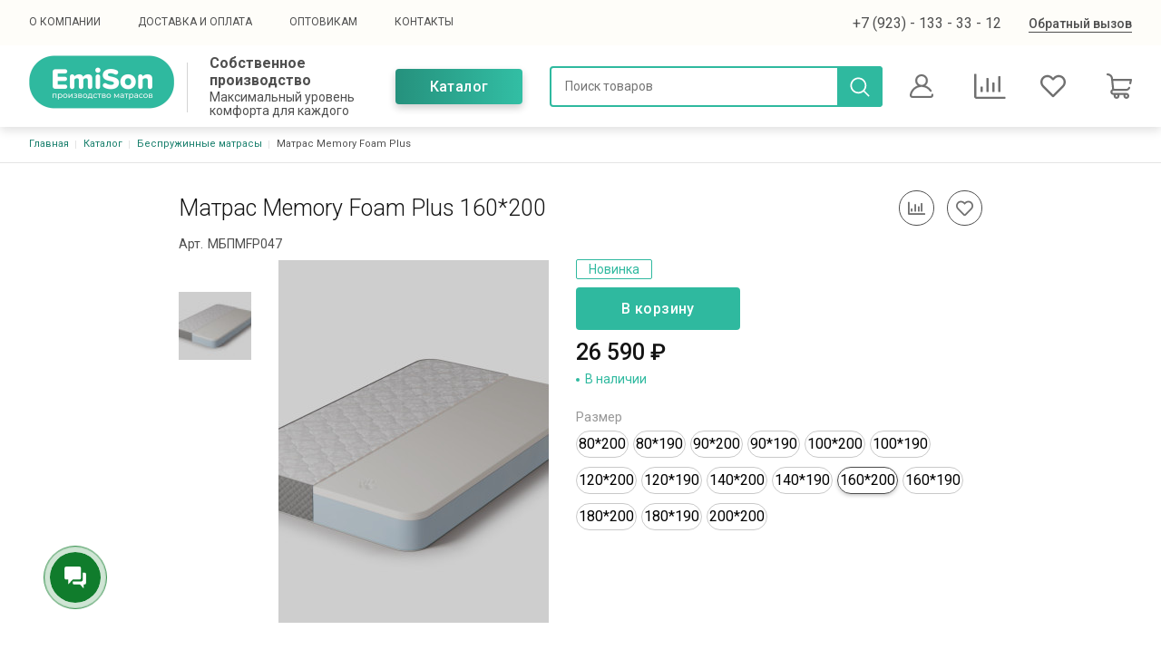

--- FILE ---
content_type: text/html; charset=UTF-8
request_url: https://www.matrasi-emison.ru/product/matras-memory-foam-plus/160%2A200
body_size: 36163
content:

<!DOCTYPE html>
<html lang="ru" dir="ltr">
  <head>
    <meta charset="utf-8" />
<meta name="canonical_url" content="https://www.matrasi-emison.ru/product/matras-memory-foam-plus/160%2A200" />
<meta name="yandex-verification" content="762ab43ee2b14111" />
<meta name="google-site-verification" content="P1YYpV-7DifUksY31fkRK6FhGAntQJcSGqZyj76zgIE" />
<script>
      
        function getCookie(cname) {
          let name = cname + '=';
          let decodedCookie = decodeURIComponent(document.cookie);
          let ca = decodedCookie.split(';');
          let res = '';
          ca.forEach(function(elem) {
            let values = elem.split('=');
            let key = values[0].trim();
            if (key === cname) {
              res = values[1];
            }
          });
          return res;
        }
        let ga = getCookie('_ga');
        let ya = getCookie('_ym_uid');
        var _paq = _paq || [];
        var u = '/';
        var d = document;
        g = d.createElement('script');
        s = d.getElementsByTagName('script')[0];
        _paq.push(['setDocumentTitle', d.domain + '/' + d.title]);
        _paq.push(['setTrackerUrl', u + 's.html']);
        _paq.push(['setSiteId', '1']);
        _paq.push(['setCustomDimension', 2, 'nMcEs1XdwlEtztgYZSKZ_A']);
        _paq.push(['setCustomDimension', 1, ya]);
        _paq.push(['setCustomDimension', 3, ga]);
        _paq.push(['enableLinkTracking']);
        _paq.push(['trackPageView']);
        g.type = 'text/javascript';
        g.async = true;
        g.defer = true;
        g.src = u + 's.js';
        s.parentNode.insertBefore(g, s);
      </script>
<meta name="Generator" content="Drupal 9 (https://www.drupal.org); Commerce 2" />
<meta name="MobileOptimized" content="width" />
<meta name="HandheldFriendly" content="true" />
<meta name="viewport" content="width=device-width" />
<meta name="description" content="Матрас Memory Foam Plus 160*200 в интернет-магазине от производителя матрасов Emison. На нашем сайте вы можете купить Матрас Memory Foam Plus 160*200 по оптимальной цене с доставкой по Москве, Новосибирску и всей России." />
<link rel="icon" href="/sites/default/files/2022-02-16_12-30-36.png" type="image/png" />

    <meta http-equiv="x-ua-compatible" content="ie=edge">
    <title>Матрас Memory Foam Plus 160*200 купить в интернет-магазине | Производство матрасов EmiSon</title>
    <link rel="stylesheet" media="all" href="/sites/default/files/css/css_w7KNwaQsqOBWYmEsYJ1Fb1vNbeLWvs5BdUz0EIazFQ8.css" />
<link rel="stylesheet" media="all" href="/sites/default/files/css/css_MpP_-mUTTUM3Ks7jrXyW9qn1YI6SzPj70fC_FikncJo.css" />
<link rel="stylesheet" media="print" href="/sites/default/files/css/css_IImshSFruEw24g6Zen9f_09sVsr_pZfXHjbt-s9sl00.css" />
<link rel="stylesheet" media="all" href="/sites/default/files/css/css_6V1nVto6Dfq2bSIV2MEhS0JojmXcOsuFG83epVVK9rE.css" />

    
    <script>
            (function(w,d,u){
                    var s=d.createElement('script');s.async=true;s.src=u+'?'+(Date.now()/60000|0);
                    var h=d.getElementsByTagName('script')[0];h.parentNode.insertBefore(s,h);
            })(window,document,'https://cdn-ru.bitrix24.ru/b19603598/crm/site_button/loader_3_7yp8cz.js');
    </script>
    <script type="text/javascript" async src="https://vats875256.megapbx.ru/callback.js?uid=300a0d7c-55c5-415e-bb60-3b6060e29cae" charset="utf-8"></script>
    <!-- Google Tag Manager -->
    <script>(function(w,d,s,l,i){w[l]=w[l]||[];w[l].push({'gtm.start':
    new Date().getTime(),event:'gtm.js'});var f=d.getElementsByTagName(s)[0],
    j=d.createElement(s),dl=l!='dataLayer'?'&l='+l:'';j.async=true;j.src=
    'https://www.googletagmanager.com/gtm.js?id='+i+dl;f.parentNode.insertBefore(j,f);
    })(window,document,'script','dataLayer','GTM-NG5466Z');</script>
    <!-- End Google Tag Manager -->
    <!-- Marquiz script start --> <script> (function(w, d, s, o){ var j = d.createElement(s); j.async = true; j.src = '//script.marquiz.ru/v2.js';j.onload = function() { if (document.readyState !== 'loading') Marquiz.init(o); else document.addEventListener("DOMContentLoaded", function() { Marquiz.init(o); }); }; d.head.insertBefore(j, d.head.firstElementChild); })(window, document, 'script', { host: '//quiz.marquiz.ru', region: 'eu', id: '63bfd7eb482174004f149f82', autoOpen: false, autoOpenFreq: 'once', openOnExit: true, disableOnMobile: false } ); </script> <!-- Marquiz script end -->
  </head>
  <body class="page-variation_custom-page not-front path-product">
    <script type="text/javascript">
      var digiScript = document.createElement('script');
      digiScript.src = '//aq.dolyame.ru/3278/client.js?ts=' + Date.now();
      digiScript.defer = true;
      digiScript.async = true;
      document.body.appendChild(digiScript);
    </script>
    <!-- Google Tag Manager (noscript) -->
    <noscript><iframe src="https://www.googletagmanager.com/ns.html?id=GTM-NG5466Z"
    height="0" width="0" style="display:none;visibility:hidden"></iframe></noscript>
    <!-- End Google Tag Manager (noscript) -->
    
      <div class="dialog-off-canvas-main-canvas" data-off-canvas-main-canvas>
      

<div class="page page--service page--order-  ">
  
      
<div class="backdrop-block"></div>

<header class="header">
  <div class="header-nav">
    <div class="container">
      <div class="header-nav-content">
                  <div class="mobile-menu-site-info">
            <div class="mobile-menu-site-title">Собственное производство</div>
            <div class="mobile-menu-site-slogan">Максимальный уровень комфорта для каждого</div>
          </div>
                          <a href="/catalog" class="mobile-catalog-link">Каталог</a>
            <div class="region region-menu-main">
    <nav role="navigation" aria-labelledby="block-adaptive-menu-main-menu" id="block-adaptive-menu-main" class="block block-menu navigation menu--main">
            
  <h2 class="visually-hidden" id="block-adaptive-menu-main-menu">Основная навигация</h2>
  

        
              <ul class="nav nav-inline main-menu">
    
                <li class="menu-item">

        <a href="/about" class="nav-link">
                    О компании
        </a>

        
      </li>
                <li class="menu-item">

        <a href="/delivery" class="nav-link">
                    Доставка и оплата
        </a>

        
      </li>
                <li class="menu-item">

        <a href="/matrasy-optom" class="nav-link">
                    Оптовикам
        </a>

        
      </li>
                <li class="menu-item">

        <a href="/contacts" class="nav-link">
                    Контакты
        </a>

        
      </li>
        </ul>
  


  </nav>

  </div>

                          <div class="header-search-small">
            <a href="/syn-search" class="header-search-text">Поиск</a>
          </div>
                          <div class="header-logged-small">
            <a href="/user">
              Личный кабинет
            </a>
          </div>
                          <div class="header-social-networks">
                                      <div class="socials">
                                  <a class="header-social-link" target=" _blank" href=" https://vk.com/emisonmatrasi "><svg xmlns="http://www.w3.org/2000/svg" width="20" height="20" viewBox="0 0 24 24"><path class="st0" d="M13.162 18.994c.609 0 .858-.406.851-.915-.031-1.917.714-2.949 2.059-1.604 1.488 1.488 1.796 2.519 3.603 2.519h3.2c.808 0 1.126-.26 1.126-.668 0-.863-1.421-2.386-2.625-3.504-1.686-1.565-1.765-1.602-.313-3.486 1.801-2.339 4.157-5.336 2.073-5.336h-3.981c-.772 0-.828.435-1.103 1.083-.995 2.347-2.886 5.387-3.604 4.922-.751-.485-.407-2.406-.35-5.261.015-.754.011-1.271-1.141-1.539-.629-.145-1.241-.205-1.809-.205-2.273 0-3.841.953-2.95 1.119 1.571.293 1.42 3.692 1.054 5.16-.638 2.556-3.036-2.024-4.035-4.305-.241-.548-.315-.974-1.175-.974h-3.255c-.492 0-.787.16-.787.516 0 .602 2.96 6.72 5.786 9.77 2.756 2.975 5.48 2.708 7.376 2.708z" fill="white"></path></svg></a>
                                                  <a class="header-social-link" target="_blank" href="https://www.instagram.com/emison.matras/"><svg xmlns="http://www.w3.org/2000/svg" width="20" height="20" viewBox="0 0 24 24"><path d="M12 2.163c3.204 0 3.584.012 4.85.07 3.252.148 4.771 1.691 4.919 4.919.058 1.265.069 1.645.069 4.849 0 3.205-.012 3.584-.069 4.849-.149 3.225-1.664 4.771-4.919 4.919-1.266.058-1.644.07-4.85.07-3.204 0-3.584-.012-4.849-.07-3.26-.149-4.771-1.699-4.919-4.92-.058-1.265-.07-1.644-.07-4.849 0-3.204.013-3.583.07-4.849.149-3.227 1.664-4.771 4.919-4.919 1.266-.057 1.645-.069 4.849-.069zm0-2.163c-3.259 0-3.667.014-4.947.072-4.358.2-6.78 2.618-6.98 6.98-.059 1.281-.073 1.689-.073 4.948 0 3.259.014 3.668.072 4.948.2 4.358 2.618 6.78 6.98 6.98 1.281.058 1.689.072 4.948.072 3.259 0 3.668-.014 4.948-.072 4.354-.2 6.782-2.618 6.979-6.98.059-1.28.073-1.689.073-4.948 0-3.259-.014-3.667-.072-4.947-.196-4.354-2.617-6.78-6.979-6.98-1.281-.059-1.69-.073-4.949-.073zm0 5.838c-3.403 0-6.162 2.759-6.162 6.162s2.759 6.163 6.162 6.163 6.162-2.759 6.162-6.163c0-3.403-2.759-6.162-6.162-6.162zm0 10.162c-2.209 0-4-1.79-4-4 0-2.209 1.791-4 4-4s4 1.791 4 4c0 2.21-1.791 4-4 4zm6.406-11.845c-.796 0-1.441.645-1.441 1.44s.645 1.44 1.441 1.44c.795 0 1.439-.645 1.439-1.44s-.644-1.44-1.439-1.44z" fill="white"></path></svg></a>
                                                  <a class="header-social-link" target="_blank" href="https://www.facebook.com/Матрасы-Новосибирск-103040965560659"><svg xmlns="http://www.w3.org/2000/svg" width="20" height="20" viewBox="0 0 24 24"><path d="M9 8h-3v4h3v12h5v-12h3.642l.358-4h-4v-1.667c0-.955.192-1.333 1.115-1.333h2.885v-5h-3.808c-3.596 0-5.192 1.583-5.192 4.615v3.385z" fill="white"></path></svg></a>
                                                  <a class="header-social-link" target="_blank" href="https://www.youtube.com/channel/UC6uXixvBS9mYtYxHADJpd3Q"><svg xmlns="http://www.w3.org/2000/svg" width="20" height="20" viewBox="0 0 26 19" fill="none"><path fill-rule="evenodd" clip-rule="evenodd" d="M23.1729 0.556824C24.2864 0.856689 25.1646 1.73462 25.4644 2.84851C26.0212 4.88287 26 9.12347 26 9.12347C26 9.12347 26 13.3425 25.4646 15.3771C25.1646 16.4907 24.2866 17.3689 23.1729 17.6686C21.1382 18.2042 13 18.2042 13 18.2042C13 18.2042 4.88281 18.2042 2.82715 17.6474C1.71338 17.3474 0.835205 16.4693 0.5354 15.3557C0 13.3425 0 9.10211 0 9.10211C0 9.10211 0 4.88287 0.5354 2.84851C0.835205 1.7348 1.73462 0.835327 2.8269 0.535522C4.86157 0 12.9998 0 12.9998 0C12.9998 0 21.1382 0 23.1729 0.556824ZM17.1763 9.10217L10.4087 13V5.20428L17.1763 9.10217Z" fill="white"></path></svg></a>
                              </div>
                      </div>
                <div class="header-nav-right">
                                <div class="mobile-menu-address">г. Новосибирск, Электрозаводской проезд 1, офис 203</div>
                                <div class="mobile-menu-email">emison.matras@gmail.com</div>
                    <div class="mobile-menu-phone header-col header-col--phones">
                          <div class="header-phone">
                <a href="tel:+79231333312">+7 (923) -  133 - 33 - 12</a>
                              </div>
                      </div>
          <div class="header-nav-button">
            <button type="button" data-toggle="modal" class="mobile-menu-callback" data-target="#block-adaptive-form-callme" onclick="jQuery('#block-adaptive-form-callme').modal('show');ContactFormClick();">
              Обратный вызов
            </button>
          </div>
        </div>
      </div>
    </div>
  </div>
  <div class="header-full">
    <div class="container">
      <div class="header-row">
        <div class="header-col header-col--logo">
          <a href="https://www.matrasi-emison.ru/" class="header-logo header-logo--bordered">
                          <div class="header-logo-image">
                <img src="/sites/default/files/logo.svg" alt="Home"  loading="lazy"  importance="low"/>

              </div>
                                      <div class="header-logo-content">
                <div class="header-logo-title">
                  Собственное производство
                </div>
                                  <div class="header-logo-text">
                    Максимальный уровень комфорта для каждого
                  </div>
                              </div>
                      </a>
        </div>
        <div class="header-col header-col--btn">
          <a href="/catalog" class="btn btn--gradient">Каталог</a>
        </div>
                  <div class="header-col header-col--search">
            <form class="header-search" action="/syn-search" method="get">
              <input class="header-search-field" placeholder="Поиск товаров" type="text" name="title" required/>
              <button type="submit" class="header-search-submit"></button>
            </form>
          </div>
                          <div class="header-col header-col--lk">
            <div class="header-lk">
              <a href="/user">
                <svg width="26" height="26" viewBox="0 0 26 26" fill="none" xmlns="http://www.w3.org/2000/svg">
<g clip-path="url(#clip0)">
<path d="M25.9341 22.2789C25.8198 21.7298 25.282 21.3773 24.7327 21.4916C24.1836 21.6059 23.8311 22.1438 23.9455 22.6929C24.0113 23.0092 23.9329 23.3334 23.7304 23.5825C23.6131 23.7268 23.3515 23.9688 22.9179 23.9688H3.08205C2.64848 23.9688 2.3869 23.7267 2.2696 23.5825C2.06703 23.3334 1.98863 23.0092 2.05449 22.6929C3.1085 17.6302 7.57395 13.932 12.7307 13.8073C12.8201 13.8108 12.9098 13.8125 13 13.8125C13.0905 13.8125 13.1806 13.8107 13.2702 13.8073C16.9027 13.8944 20.2602 15.7343 22.2934 18.7666C22.6058 19.2325 23.2366 19.3569 23.7026 19.0445C24.1685 18.7322 24.2929 18.1013 23.9805 17.6354C22.314 15.15 19.8941 13.3427 17.135 12.4346C18.8164 11.1737 19.9062 9.16485 19.9062 6.90625C19.9062 3.09816 16.8081 0 13 0C9.19184 0 6.09373 3.09816 6.09373 6.90625C6.09373 9.16622 7.18492 11.1761 8.86806 12.4369C7.32594 12.9446 5.87893 13.7346 4.61244 14.7763C2.29011 16.6866 0.675422 19.351 0.0658945 22.2789C-0.125145 23.1963 0.103727 24.1386 0.693703 24.8641C1.28079 25.586 2.15133 26 3.08205 26H22.9179C23.8486 26 24.7192 25.586 25.3062 24.8641C25.8963 24.1386 26.1251 23.1963 25.9341 22.2789ZM8.12498 6.90625C8.12498 4.21814 10.3119 2.03125 13 2.03125C15.6881 2.03125 17.875 4.21814 17.875 6.90625C17.875 9.51158 15.8206 11.6461 13.2467 11.7751C13.1646 11.7735 13.0823 11.7728 13 11.7728C12.918 11.7728 12.8361 11.7736 12.7542 11.7751C10.1798 11.6467 8.12498 9.51194 8.12498 6.90625Z" fill="#707070" stroke="#707070" stroke-width="0.2"/>
</g>
<defs>
<clipPath id="clip0">
<rect width="26" height="26" fill="white"/>
</clipPath>
</defs>
</svg>
              </a>
            </div>
          </div>
                        <div class="header-button">
          <button type="button" class="btn btn--main btn--recall" data-toggle="modal" data-target="#block-adaptive-form-callme">
            Обратный вызов
          </button>
        </div>
        



<div id="cart-favorite-small" class="cart-small">
  <comparison-small>
    <div class="cart-small-item cart-small-item--comparison" v-show="ready" v-cloak>
      <a href="/comparison" class="cart-small-icon cart-small-icon--comparison">
        <svg width="35" height="28" viewBox="0 0 35 28" fill="#707070" xmlns="http://www.w3.org/2000/svg">
<path d="M28 20.5C28.4375 20.5 29 20.5333 29 20.0667C29 20.0667 29 3.96667 29 3.5C29 3.03333 28.4375 3 28 3C27.5625 3 26.5 3.03333 26.5 3.5V20.0667C26.5 20.5333 27.5625 20.5 28 20.5ZM15 20.5C15.4375 20.5 16 20.5333 16 20.0667V5.6C16 5.13333 14.9375 5 14.5 5C14.0625 5 13.5 5.13333 13.5 5.6V20.0667C13.5 20.5333 14.5625 20.5 15 20.5ZM21 20.5C21.4375 20.5 22.5 20.5333 22.5 20.0667V10.5C22.5 10.0333 21.4375 10 21 10C20.5625 10 20 10.0333 20 10.5V20.0667C20 20.5333 20.5625 20.5 21 20.5ZM33.9063 25.6667H2.50002V1.16667C2.50002 0.522083 2.1043 0.5 1.5 0.5H1C0.395703 0.5 1.52588e-05 0.522083 1.52588e-05 1.16667V25.6667C1.52588e-05 26.9551 1.29211 28 2.50002 28H33.9063C34.5106 28 34.5 27.6446 34.5 27C34.5 26.3554 34.5106 25.6667 33.9063 25.6667ZM8.5 20.5C8.9375 20.5 9.5 20.5333 9.5 20.0667V14.9333C9.5 14.4667 8.9375 14.5 8.5 14.5C8.0625 14.5 7.00002 14.4667 7.00002 14.9333V20.0667C7.00002 20.5333 8.0625 20.5 8.5 20.5Z"/>
</svg>
        <div class="cart-small-count" v-if="total > 0">
          ${ total }
        </div>
      </a>
    </div>
  </comparison-small>
  <favorite-small>
    <div class="cart-small-item cart-small-item--favorites" v-show="ready" v-cloak>
      <a href="/favorites" class="cart-small-icon cart-small-icon--favorites">
                  <svg width="28" height="28" viewBox="0 0 28 28" fill="none" xmlns="http://www.w3.org/2000/svg">
<g>
<path d="M25.725 4.02774C24.2559 2.55851 22.3028 1.75 20.225 1.75C18.1469 1.75 16.1936 2.55851 14.724 4.02774L14 4.75187L13.276 4.02774C11.8068 2.55851 9.85303 1.75 7.77539 1.75C5.69781 1.75 3.74393 2.55851 2.27484 4.02774C-0.758281 7.06116 -0.758281 11.9967 2.27484 15.0289L13.1434 25.8975C13.3211 26.0759 13.5423 26.1851 13.7734 26.2271C13.8509 26.2424 13.9289 26.2495 14.007 26.2495C14.3145 26.2495 14.6224 26.1323 14.8566 25.8975L25.7251 15.0289C28.7584 11.9967 28.7584 7.06116 25.725 4.02774ZM24.0259 13.3298L14.0001 23.3558L3.97403 13.3298C1.8779 11.234 1.8779 7.82393 3.97403 5.727C4.98935 4.71182 6.33977 4.15343 7.77539 4.15343C9.21115 4.15343 10.5612 4.71182 11.5762 5.727L13.1504 7.30175C13.6016 7.75233 14.3989 7.75233 14.8501 7.30175L16.4237 5.727C17.4388 4.71182 18.7889 4.15343 20.2251 4.15343C21.6609 4.15343 23.0108 4.71182 24.0259 5.727C26.1222 7.82393 26.1222 11.2339 24.0259 13.3298Z" fill="#707070"/>
</g>>
</svg>
                <div class="cart-small-count" v-if="total > 0">
          ${ total }
        </div>
      </a>
    </div>
  </favorite-small>
    <cart-small>
    <div class="cart-small-item" v-show="ready" v-cloak>
      <a href="/cart" class="cart-small-icon cart-small-icon--cart">
                  <svg width="28" height="28" viewBox="0 0 28 28" fill="none" xmlns="http://www.w3.org/2000/svg">
<path d="M27.7549 6.36475C27.5472 6.10925 27.2355 5.96094 26.9063 5.96094H7.09494L7.01378 5.21544L7.01088 5.19148C6.6226 2.23191 4.07876 0 1.09375 0C0.489672 0 0 0.489672 0 1.09375C0 1.69783 0.489672 2.1875 1.09375 2.1875C2.9808 2.1875 4.58954 3.59565 4.8405 5.46481L6.14059 17.4086C5.00363 17.9246 4.21094 19.0707 4.21094 20.3984C4.21094 20.4076 4.21105 20.4167 4.21127 20.4258C4.21105 20.4349 4.21094 20.444 4.21094 20.4531C4.21094 22.2624 5.68291 23.7344 7.49219 23.7344H7.93723C7.826 24.0605 7.76563 24.41 7.76563 24.7734C7.76563 26.5525 9.21304 28 10.9922 28C12.7713 28 14.2188 26.5525 14.2188 24.7734C14.2188 24.41 14.1584 24.0605 14.0471 23.7344H18.7654C18.6542 24.0605 18.5938 24.41 18.5938 24.7734C18.5938 26.5525 20.0412 28 21.8204 28C23.5995 28 25.0469 26.5525 25.0469 24.7734C25.0469 22.9943 23.5995 21.5469 21.8204 21.5469H7.49219C6.88909 21.5469 6.39844 21.0562 6.39844 20.4531C6.39844 20.444 6.39833 20.4349 6.39811 20.4258C6.39833 20.4167 6.39844 20.4076 6.39844 20.3984C6.39844 19.7953 6.88909 19.3047 7.49219 19.3047H21.4556C23.3972 19.3047 25.1789 18.1034 25.995 16.2443C26.2378 15.6912 25.9862 15.046 25.4331 14.8031C24.88 14.5604 24.2348 14.8119 23.992 15.3651C23.532 16.4131 22.5127 17.1172 21.4556 17.1172H8.30927L7.33305 8.14844H25.5608L25.0257 10.7142C24.9023 11.3055 25.2817 11.8849 25.873 12.0082C25.9483 12.0239 26.0234 12.0315 26.0975 12.0315C26.6045 12.0315 27.0594 11.6769 27.1671 11.1608L27.9769 7.27803C28.0442 6.9557 27.9627 6.62025 27.7549 6.36475ZM21.8203 23.7344C22.3933 23.7344 22.8594 24.2005 22.8594 24.7734C22.8594 25.3464 22.3933 25.8125 21.8203 25.8125C21.2474 25.8125 20.7813 25.3464 20.7813 24.7734C20.7813 24.2005 21.2474 23.7344 21.8203 23.7344ZM10.9922 23.7344C11.5651 23.7344 12.0313 24.2005 12.0313 24.7734C12.0313 25.3464 11.5651 25.8125 10.9922 25.8125C10.4192 25.8125 9.95313 25.3464 9.95313 24.7734C9.95313 24.2005 10.4192 23.7344 10.9922 23.7344Z" fill="#707070"/>
</svg>
                <div class="cart-small-count" v-if="cart.quantity > 0">
          ${ cart.quantity }
        </div>
      </a>
      <div class="cart-small-content">
        <ul class="list">
          <li class="list-item">
            Количество:
            <span>${ cart.quantity }</span>
          </li>
          <li class="list-item">
            Итого: ${ cart.price }
          </li>
          <li class="list-item">
            <a href="/syncart/checkout">
              Оформление заказа
            </a>
          </li>
        </ul>
      </div>
    </div>
  </cart-small>
</div>

        <div class="header-toggler" id="header-toggler">
          <div class="header-toggler-item header-toggler-item--1"></div>
          <div class="header-toggler-item header-toggler-item--2"></div>
          <div class="header-toggler-item header-toggler-item--3"></div>
        </div>
      </div>
    </div>
  </div>
</header>
  
  <main class="page-content">
            <div class="region region-breadcrumb">
    <div id="block-adaptive-breadcrumbs" class="block breadcrumb block-system block-system-breadcrumb-block">
  
    
      <div class="container">
        <nav role="navigation" aria-labelledby="system-breadcrumb">
    <h2 id="system-breadcrumb" class="visually-hidden">Строка навигации</h2>
    <ol class="list">
          <li class="list-item">
                  <a href="/" class="list-link">Главная</a>
              </li>
          <li class="list-item">
                  <a href="/catalog" class="list-link">Каталог</a>
              </li>
          <li class="list-item">
                  <a href="/catalog/bespruzhinnye-matrasy" class="list-link">Беспружинные матрасы</a>
              </li>
          <li class="list-item">
                  <div>Матрас Memory Foam Plus</div>
              </li>
        </ol>
  </nav>

    </div>
  </div>


  </div>

      <div id="sys">
        <div class="container">
          
            <div class="region region-messages">
    <div data-drupal-messages-fallback class="hidden"></div>

  </div>

        </div>
      </div>
      <div class="page-columns">
        
          <div class="region region-content">
    <div id="block-adaptive-content" class="block block-system block-system-main-block">
  
    
      

<div class="product-full">
  <div class="product-top">
    <div class="container container--small">
    <div class="product-top-title">
      <h1 class="page-title">
        Матрас Memory Foam Plus 160*200
      </h1>
      <div class="product-full-cart">
        <comparison-field :pid="69">
  <div class="comparison" :class="comp ? 'comparison--remove' : ''" style="display:none" v-show="products_loaded" @click="toggleFav">
    <i class="far fa-chart-bar"></i>
  </div>
</comparison-field>

        <favorite-field :pid="69">
  <div class="favorite" :class="fav ? 'favorite--remove' : ''" style="display:none" v-show="products_loaded" @click="toggleFav">
    <i class="far fa-heart"></i>
  </div>
</favorite-field>

      </div>
    </div>
              <div class="product-article">
          <span>Арт.</span> 
            <div class="field field--name-field-article field--type-string field--label-hidden field__item">МБПMFP047</div>
      
        </div>
            <div class="product-columns">
        <div class="product-column product-column--left" id="product-gallery">
          <product-gallery :id="69" :gallery-ini="[{&quot;choosen&quot;:true,&quot;link&quot;:0,&quot;thumb&quot;:&quot;https:\/\/www.matrasi-emison.ru\/sites\/default\/files\/styles\/product_gallery_thumb\/public\/product-image\/2023-08\/MemoryFoamPlus%201.png.jpg?itok=KUCqbdPq&quot;,&quot;thumb_2x&quot;:&quot;https:\/\/www.matrasi-emison.ru\/sites\/default\/files\/styles\/product_gallery_thumb_2x\/public\/product-image\/2023-08\/MemoryFoamPlus%201.png.jpg?itok=sqNEZ1HD&quot;,&quot;main&quot;:&quot;https:\/\/www.matrasi-emison.ru\/sites\/default\/files\/styles\/product_gallery_big\/public\/product-image\/2023-08\/MemoryFoamPlus%201.png.jpg?itok=XvfcXdC3&quot;,&quot;main_2x&quot;:&quot;https:\/\/www.matrasi-emison.ru\/sites\/default\/files\/styles\/product_gallery_big_2x\/public\/product-image\/2023-08\/MemoryFoamPlus%201.png.jpg?itok=uq8rS1Wt&quot;,&quot;name&quot;:&quot;https:\/\/www.matrasi-emison.ru\/sites\/default\/files\/styles\/product_gallery_box\/public\/product-image\/2023-08\/MemoryFoamPlus%201.png.webp?itok=KKEu4pCv&quot;}]" :lightbox-ini="[&quot;https:\/\/www.matrasi-emison.ru\/sites\/default\/files\/styles\/product_gallery_box\/public\/product-image\/2023-08\/MemoryFoamPlus%201.png.webp?itok=KKEu4pCv&quot;]">
            <div class="product-gallery">
              <div class="product-gallery-arrow product-gallery-arrow--prev" @click="showImage(-1)" v-show="gallery.length > 1"></div>
              <div class="product-gallery-thumbs" v-if="gallery.length">
                <template v-for="(item, key) in gallery">
                  <div class="product-gallery-thumb" :style=" translate " :class="{'product-gallery-thumb--active': item.choosen, 'product-gallery-thumb--image': item.type == 'image'}" v-if="item.link == 0 || item.link == color" v-on:click="chooseItem(key)">
                    <picture>
                      <source :srcset="item.thumb + ' 1x, ' + item.thumb_2x + ' 2x'" media="all">
                      <img :src="item.thumb" alt="">
                    </picture>
                  </div>
                </template>
              </div>
              <div class="product-gallery-main" :class="gallery.length == 0 ? 'product-gallery-main--empty' : ''">
                <template v-for="(item, key) in gallery">
                  <div class="product-gallery-image" v-if="item.choosen" :class="item.choosen ? 'product-gallery-image--active' : ''">
                    <picture>
                      <source :srcset="item.main + ' 1x, ' + item.main_2x + ' 2x'" media="all" @click="showLightbox(key)">
                    </picture>
                    <img :src="item.main" @click="showLightbox(key)" alt=""/>
                  </div>
                </template>
              </div>
              <div class="product-gallery-arrow product-gallery-arrow--next" @click="showImage(1)" v-show="gallery.length > 1"></div>
              <vue-easy-lightbox :visible="visible" :imgs="lightbox" :index="index" @hide="handleHide"></vue-easy-lightbox>
            </div>
          </product-gallery>
        </div>
        <div class="product-column product-column--right">
          
          
<div class="field field--name-field-tx-options field--type-entity-reference field--label-above product-mark-list">
            <div class="product-mark"><a href="/product/option/novinka" hreflang="ru">Новинка</a></div>
      </div>


          <div class="product-full-cart">
                          <div class="product-full-variations">
                

<cart-field :pid="69" :active_vid="744" :uid="0" :settings="{&quot;status&quot;:1,&quot;unit&quot;:&quot;&quot;,&quot;qstep&quot;:1,&quot;fullstate&quot;:true,&quot;checkstore&quot;:false,&quot;showquantity&quot;:1,&quot;quantity_instead_add&quot;:1,&quot;novariation&quot;:&quot;&quot;,&quot;masterarray&quot;:[&quot;1&quot;,&quot;12&quot;,&quot;2&quot;,&quot;13&quot;,&quot;3&quot;,&quot;14&quot;,&quot;4&quot;,&quot;15&quot;,&quot;5&quot;,&quot;16&quot;,&quot;6&quot;,&quot;17&quot;,&quot;7&quot;,&quot;18&quot;,&quot;11&quot;],&quot;donation&quot;:false,&quot;note&quot;:false}"
  :variations="[{&quot;vid&quot;:&quot;739&quot;,&quot;product_id&quot;:&quot;69&quot;,&quot;status&quot;:&quot;1&quot;,&quot;title&quot;:&quot;\u041c\u0430\u0442\u0440\u0430\u0441 Memory Foam Plus - 80*200&quot;,&quot;product_title&quot;:&quot;\u041c\u0430\u0442\u0440\u0430\u0441 Memory Foam Plus&quot;,&quot;variant_title&quot;:&quot;80*200&quot;,&quot;price&quot;:&quot;13790.00&quot;,&quot;old_price&quot;:false,&quot;currency_code&quot;:&quot;RUB&quot;,&quot;price_format&quot;:&quot;13\u00a0790\u00a0\u20bd&quot;,&quot;oldprice_format&quot;:&quot;&quot;,&quot;currency&quot;:&quot;\u20bd&quot;,&quot;catalog&quot;:&quot;\u0411\u0435\u0441\u043f\u0440\u0443\u0436\u0438\u043d\u043d\u044b\u0435 \u043c\u0430\u0442\u0440\u0430\u0441\u044b&quot;,&quot;catalog_id&quot;:&quot;14&quot;,&quot;attributes&quot;:[{&quot;id&quot;:&quot;1&quot;,&quot;label&quot;:&quot;\u0420\u0430\u0437\u043c\u0435\u0440&quot;,&quot;name&quot;:&quot;80*200&quot;}],&quot;stock&quot;:100,&quot;stores&quot;:[]},{&quot;vid&quot;:&quot;747&quot;,&quot;product_id&quot;:&quot;69&quot;,&quot;status&quot;:&quot;1&quot;,&quot;title&quot;:&quot;\u041c\u0430\u0442\u0440\u0430\u0441 Memory Foam Plus - 80*190&quot;,&quot;product_title&quot;:&quot;\u041c\u0430\u0442\u0440\u0430\u0441 Memory Foam Plus&quot;,&quot;variant_title&quot;:&quot;80*190&quot;,&quot;price&quot;:&quot;13790.00&quot;,&quot;old_price&quot;:false,&quot;currency_code&quot;:&quot;RUB&quot;,&quot;price_format&quot;:&quot;13\u00a0790\u00a0\u20bd&quot;,&quot;oldprice_format&quot;:&quot;&quot;,&quot;currency&quot;:&quot;\u20bd&quot;,&quot;catalog&quot;:&quot;\u0411\u0435\u0441\u043f\u0440\u0443\u0436\u0438\u043d\u043d\u044b\u0435 \u043c\u0430\u0442\u0440\u0430\u0441\u044b&quot;,&quot;catalog_id&quot;:&quot;14&quot;,&quot;attributes&quot;:[{&quot;id&quot;:&quot;12&quot;,&quot;label&quot;:&quot;\u0420\u0430\u0437\u043c\u0435\u0440&quot;,&quot;name&quot;:&quot;80*190&quot;}],&quot;stock&quot;:100,&quot;stores&quot;:[]},{&quot;vid&quot;:&quot;740&quot;,&quot;product_id&quot;:&quot;69&quot;,&quot;status&quot;:&quot;1&quot;,&quot;title&quot;:&quot;\u041c\u0430\u0442\u0440\u0430\u0441 Memory Foam Plus - 90*200&quot;,&quot;product_title&quot;:&quot;\u041c\u0430\u0442\u0440\u0430\u0441 Memory Foam Plus&quot;,&quot;variant_title&quot;:&quot;90*200&quot;,&quot;price&quot;:&quot;17590.00&quot;,&quot;old_price&quot;:false,&quot;currency_code&quot;:&quot;RUB&quot;,&quot;price_format&quot;:&quot;17\u00a0590\u00a0\u20bd&quot;,&quot;oldprice_format&quot;:&quot;&quot;,&quot;currency&quot;:&quot;\u20bd&quot;,&quot;catalog&quot;:&quot;\u0411\u0435\u0441\u043f\u0440\u0443\u0436\u0438\u043d\u043d\u044b\u0435 \u043c\u0430\u0442\u0440\u0430\u0441\u044b&quot;,&quot;catalog_id&quot;:&quot;14&quot;,&quot;attributes&quot;:[{&quot;id&quot;:&quot;2&quot;,&quot;label&quot;:&quot;\u0420\u0430\u0437\u043c\u0435\u0440&quot;,&quot;name&quot;:&quot;90*200&quot;}],&quot;stock&quot;:100,&quot;stores&quot;:[]},{&quot;vid&quot;:&quot;748&quot;,&quot;product_id&quot;:&quot;69&quot;,&quot;status&quot;:&quot;1&quot;,&quot;title&quot;:&quot;\u041c\u0430\u0442\u0440\u0430\u0441 Memory Foam Plus - 90*190&quot;,&quot;product_title&quot;:&quot;\u041c\u0430\u0442\u0440\u0430\u0441 Memory Foam Plus&quot;,&quot;variant_title&quot;:&quot;90*190&quot;,&quot;price&quot;:&quot;17590.00&quot;,&quot;old_price&quot;:false,&quot;currency_code&quot;:&quot;RUB&quot;,&quot;price_format&quot;:&quot;17\u00a0590\u00a0\u20bd&quot;,&quot;oldprice_format&quot;:&quot;&quot;,&quot;currency&quot;:&quot;\u20bd&quot;,&quot;catalog&quot;:&quot;\u0411\u0435\u0441\u043f\u0440\u0443\u0436\u0438\u043d\u043d\u044b\u0435 \u043c\u0430\u0442\u0440\u0430\u0441\u044b&quot;,&quot;catalog_id&quot;:&quot;14&quot;,&quot;attributes&quot;:[{&quot;id&quot;:&quot;13&quot;,&quot;label&quot;:&quot;\u0420\u0430\u0437\u043c\u0435\u0440&quot;,&quot;name&quot;:&quot;90*190&quot;}],&quot;stock&quot;:100,&quot;stores&quot;:[]},{&quot;vid&quot;:&quot;741&quot;,&quot;product_id&quot;:&quot;69&quot;,&quot;status&quot;:&quot;1&quot;,&quot;title&quot;:&quot;\u041c\u0430\u0442\u0440\u0430\u0441 Memory Foam Plus - 100*200&quot;,&quot;product_title&quot;:&quot;\u041c\u0430\u0442\u0440\u0430\u0441 Memory Foam Plus&quot;,&quot;variant_title&quot;:&quot;100*200&quot;,&quot;price&quot;:&quot;19490.00&quot;,&quot;old_price&quot;:false,&quot;currency_code&quot;:&quot;RUB&quot;,&quot;price_format&quot;:&quot;19\u00a0490\u00a0\u20bd&quot;,&quot;oldprice_format&quot;:&quot;&quot;,&quot;currency&quot;:&quot;\u20bd&quot;,&quot;catalog&quot;:&quot;\u0411\u0435\u0441\u043f\u0440\u0443\u0436\u0438\u043d\u043d\u044b\u0435 \u043c\u0430\u0442\u0440\u0430\u0441\u044b&quot;,&quot;catalog_id&quot;:&quot;14&quot;,&quot;attributes&quot;:[{&quot;id&quot;:&quot;3&quot;,&quot;label&quot;:&quot;\u0420\u0430\u0437\u043c\u0435\u0440&quot;,&quot;name&quot;:&quot;100*200&quot;}],&quot;stock&quot;:100,&quot;stores&quot;:[]},{&quot;vid&quot;:&quot;749&quot;,&quot;product_id&quot;:&quot;69&quot;,&quot;status&quot;:&quot;1&quot;,&quot;title&quot;:&quot;\u041c\u0430\u0442\u0440\u0430\u0441 Memory Foam Plus - 100*190&quot;,&quot;product_title&quot;:&quot;\u041c\u0430\u0442\u0440\u0430\u0441 Memory Foam Plus&quot;,&quot;variant_title&quot;:&quot;100*190&quot;,&quot;price&quot;:&quot;19490.00&quot;,&quot;old_price&quot;:false,&quot;currency_code&quot;:&quot;RUB&quot;,&quot;price_format&quot;:&quot;19\u00a0490\u00a0\u20bd&quot;,&quot;oldprice_format&quot;:&quot;&quot;,&quot;currency&quot;:&quot;\u20bd&quot;,&quot;catalog&quot;:&quot;\u0411\u0435\u0441\u043f\u0440\u0443\u0436\u0438\u043d\u043d\u044b\u0435 \u043c\u0430\u0442\u0440\u0430\u0441\u044b&quot;,&quot;catalog_id&quot;:&quot;14&quot;,&quot;attributes&quot;:[{&quot;id&quot;:&quot;14&quot;,&quot;label&quot;:&quot;\u0420\u0430\u0437\u043c\u0435\u0440&quot;,&quot;name&quot;:&quot;100*190&quot;}],&quot;stock&quot;:100,&quot;stores&quot;:[]},{&quot;vid&quot;:&quot;742&quot;,&quot;product_id&quot;:&quot;69&quot;,&quot;status&quot;:&quot;1&quot;,&quot;title&quot;:&quot;\u041c\u0430\u0442\u0440\u0430\u0441 Memory Foam Plus - 120*200&quot;,&quot;product_title&quot;:&quot;\u041c\u0430\u0442\u0440\u0430\u0441 Memory Foam Plus&quot;,&quot;variant_title&quot;:&quot;120*200&quot;,&quot;price&quot;:&quot;23390.00&quot;,&quot;old_price&quot;:false,&quot;currency_code&quot;:&quot;RUB&quot;,&quot;price_format&quot;:&quot;23\u00a0390\u00a0\u20bd&quot;,&quot;oldprice_format&quot;:&quot;&quot;,&quot;currency&quot;:&quot;\u20bd&quot;,&quot;catalog&quot;:&quot;\u0411\u0435\u0441\u043f\u0440\u0443\u0436\u0438\u043d\u043d\u044b\u0435 \u043c\u0430\u0442\u0440\u0430\u0441\u044b&quot;,&quot;catalog_id&quot;:&quot;14&quot;,&quot;attributes&quot;:[{&quot;id&quot;:&quot;4&quot;,&quot;label&quot;:&quot;\u0420\u0430\u0437\u043c\u0435\u0440&quot;,&quot;name&quot;:&quot;120*200&quot;}],&quot;stock&quot;:100,&quot;stores&quot;:[]},{&quot;vid&quot;:&quot;750&quot;,&quot;product_id&quot;:&quot;69&quot;,&quot;status&quot;:&quot;1&quot;,&quot;title&quot;:&quot;\u041c\u0430\u0442\u0440\u0430\u0441 Memory Foam Plus - 120*190&quot;,&quot;product_title&quot;:&quot;\u041c\u0430\u0442\u0440\u0430\u0441 Memory Foam Plus&quot;,&quot;variant_title&quot;:&quot;120*190&quot;,&quot;price&quot;:&quot;23390.00&quot;,&quot;old_price&quot;:false,&quot;currency_code&quot;:&quot;RUB&quot;,&quot;price_format&quot;:&quot;23\u00a0390\u00a0\u20bd&quot;,&quot;oldprice_format&quot;:&quot;&quot;,&quot;currency&quot;:&quot;\u20bd&quot;,&quot;catalog&quot;:&quot;\u0411\u0435\u0441\u043f\u0440\u0443\u0436\u0438\u043d\u043d\u044b\u0435 \u043c\u0430\u0442\u0440\u0430\u0441\u044b&quot;,&quot;catalog_id&quot;:&quot;14&quot;,&quot;attributes&quot;:[{&quot;id&quot;:&quot;15&quot;,&quot;label&quot;:&quot;\u0420\u0430\u0437\u043c\u0435\u0440&quot;,&quot;name&quot;:&quot;120*190&quot;}],&quot;stock&quot;:100,&quot;stores&quot;:[]},{&quot;vid&quot;:&quot;743&quot;,&quot;product_id&quot;:&quot;69&quot;,&quot;status&quot;:&quot;1&quot;,&quot;title&quot;:&quot;\u041c\u0430\u0442\u0440\u0430\u0441 Memory Foam Plus - 140*200&quot;,&quot;product_title&quot;:&quot;\u041c\u0430\u0442\u0440\u0430\u0441 Memory Foam Plus&quot;,&quot;variant_title&quot;:&quot;140*200&quot;,&quot;price&quot;:&quot;23990.00&quot;,&quot;old_price&quot;:false,&quot;currency_code&quot;:&quot;RUB&quot;,&quot;price_format&quot;:&quot;23\u00a0990\u00a0\u20bd&quot;,&quot;oldprice_format&quot;:&quot;&quot;,&quot;currency&quot;:&quot;\u20bd&quot;,&quot;catalog&quot;:&quot;\u0411\u0435\u0441\u043f\u0440\u0443\u0436\u0438\u043d\u043d\u044b\u0435 \u043c\u0430\u0442\u0440\u0430\u0441\u044b&quot;,&quot;catalog_id&quot;:&quot;14&quot;,&quot;attributes&quot;:[{&quot;id&quot;:&quot;5&quot;,&quot;label&quot;:&quot;\u0420\u0430\u0437\u043c\u0435\u0440&quot;,&quot;name&quot;:&quot;140*200&quot;}],&quot;stock&quot;:100,&quot;stores&quot;:[]},{&quot;vid&quot;:&quot;751&quot;,&quot;product_id&quot;:&quot;69&quot;,&quot;status&quot;:&quot;1&quot;,&quot;title&quot;:&quot;\u041c\u0430\u0442\u0440\u0430\u0441 Memory Foam Plus - 140*190&quot;,&quot;product_title&quot;:&quot;\u041c\u0430\u0442\u0440\u0430\u0441 Memory Foam Plus&quot;,&quot;variant_title&quot;:&quot;140*190&quot;,&quot;price&quot;:&quot;23990.00&quot;,&quot;old_price&quot;:false,&quot;currency_code&quot;:&quot;RUB&quot;,&quot;price_format&quot;:&quot;23\u00a0990\u00a0\u20bd&quot;,&quot;oldprice_format&quot;:&quot;&quot;,&quot;currency&quot;:&quot;\u20bd&quot;,&quot;catalog&quot;:&quot;\u0411\u0435\u0441\u043f\u0440\u0443\u0436\u0438\u043d\u043d\u044b\u0435 \u043c\u0430\u0442\u0440\u0430\u0441\u044b&quot;,&quot;catalog_id&quot;:&quot;14&quot;,&quot;attributes&quot;:[{&quot;id&quot;:&quot;16&quot;,&quot;label&quot;:&quot;\u0420\u0430\u0437\u043c\u0435\u0440&quot;,&quot;name&quot;:&quot;140*190&quot;}],&quot;stock&quot;:100,&quot;stores&quot;:[]},{&quot;vid&quot;:&quot;744&quot;,&quot;product_id&quot;:&quot;69&quot;,&quot;status&quot;:&quot;1&quot;,&quot;title&quot;:&quot;\u041c\u0430\u0442\u0440\u0430\u0441 Memory Foam Plus - 160*200&quot;,&quot;product_title&quot;:&quot;\u041c\u0430\u0442\u0440\u0430\u0441 Memory Foam Plus&quot;,&quot;variant_title&quot;:&quot;160*200&quot;,&quot;price&quot;:&quot;26590.00&quot;,&quot;old_price&quot;:false,&quot;currency_code&quot;:&quot;RUB&quot;,&quot;price_format&quot;:&quot;26\u00a0590\u00a0\u20bd&quot;,&quot;oldprice_format&quot;:&quot;&quot;,&quot;currency&quot;:&quot;\u20bd&quot;,&quot;catalog&quot;:&quot;\u0411\u0435\u0441\u043f\u0440\u0443\u0436\u0438\u043d\u043d\u044b\u0435 \u043c\u0430\u0442\u0440\u0430\u0441\u044b&quot;,&quot;catalog_id&quot;:&quot;14&quot;,&quot;attributes&quot;:[{&quot;id&quot;:&quot;6&quot;,&quot;label&quot;:&quot;\u0420\u0430\u0437\u043c\u0435\u0440&quot;,&quot;name&quot;:&quot;160*200&quot;}],&quot;stock&quot;:100,&quot;stores&quot;:[]},{&quot;vid&quot;:&quot;752&quot;,&quot;product_id&quot;:&quot;69&quot;,&quot;status&quot;:&quot;1&quot;,&quot;title&quot;:&quot;\u041c\u0430\u0442\u0440\u0430\u0441 Memory Foam Plus - 160*190&quot;,&quot;product_title&quot;:&quot;\u041c\u0430\u0442\u0440\u0430\u0441 Memory Foam Plus&quot;,&quot;variant_title&quot;:&quot;160*190&quot;,&quot;price&quot;:&quot;26590.00&quot;,&quot;old_price&quot;:false,&quot;currency_code&quot;:&quot;RUB&quot;,&quot;price_format&quot;:&quot;26\u00a0590\u00a0\u20bd&quot;,&quot;oldprice_format&quot;:&quot;&quot;,&quot;currency&quot;:&quot;\u20bd&quot;,&quot;catalog&quot;:&quot;\u0411\u0435\u0441\u043f\u0440\u0443\u0436\u0438\u043d\u043d\u044b\u0435 \u043c\u0430\u0442\u0440\u0430\u0441\u044b&quot;,&quot;catalog_id&quot;:&quot;14&quot;,&quot;attributes&quot;:[{&quot;id&quot;:&quot;17&quot;,&quot;label&quot;:&quot;\u0420\u0430\u0437\u043c\u0435\u0440&quot;,&quot;name&quot;:&quot;160*190&quot;}],&quot;stock&quot;:100,&quot;stores&quot;:[]},{&quot;vid&quot;:&quot;745&quot;,&quot;product_id&quot;:&quot;69&quot;,&quot;status&quot;:&quot;1&quot;,&quot;title&quot;:&quot;\u041c\u0430\u0442\u0440\u0430\u0441 Memory Foam Plus - 180*200&quot;,&quot;product_title&quot;:&quot;\u041c\u0430\u0442\u0440\u0430\u0441 Memory Foam Plus&quot;,&quot;variant_title&quot;:&quot;180*200&quot;,&quot;price&quot;:&quot;33500.00&quot;,&quot;old_price&quot;:false,&quot;currency_code&quot;:&quot;RUB&quot;,&quot;price_format&quot;:&quot;33\u00a0500\u00a0\u20bd&quot;,&quot;oldprice_format&quot;:&quot;&quot;,&quot;currency&quot;:&quot;\u20bd&quot;,&quot;catalog&quot;:&quot;\u0411\u0435\u0441\u043f\u0440\u0443\u0436\u0438\u043d\u043d\u044b\u0435 \u043c\u0430\u0442\u0440\u0430\u0441\u044b&quot;,&quot;catalog_id&quot;:&quot;14&quot;,&quot;attributes&quot;:[{&quot;id&quot;:&quot;7&quot;,&quot;label&quot;:&quot;\u0420\u0430\u0437\u043c\u0435\u0440&quot;,&quot;name&quot;:&quot;180*200&quot;}],&quot;stock&quot;:100,&quot;stores&quot;:[]},{&quot;vid&quot;:&quot;753&quot;,&quot;product_id&quot;:&quot;69&quot;,&quot;status&quot;:&quot;1&quot;,&quot;title&quot;:&quot;\u041c\u0430\u0442\u0440\u0430\u0441 Memory Foam Plus - 180*190&quot;,&quot;product_title&quot;:&quot;\u041c\u0430\u0442\u0440\u0430\u0441 Memory Foam Plus&quot;,&quot;variant_title&quot;:&quot;180*190&quot;,&quot;price&quot;:&quot;33500.00&quot;,&quot;old_price&quot;:false,&quot;currency_code&quot;:&quot;RUB&quot;,&quot;price_format&quot;:&quot;33\u00a0500\u00a0\u20bd&quot;,&quot;oldprice_format&quot;:&quot;&quot;,&quot;currency&quot;:&quot;\u20bd&quot;,&quot;catalog&quot;:&quot;\u0411\u0435\u0441\u043f\u0440\u0443\u0436\u0438\u043d\u043d\u044b\u0435 \u043c\u0430\u0442\u0440\u0430\u0441\u044b&quot;,&quot;catalog_id&quot;:&quot;14&quot;,&quot;attributes&quot;:[{&quot;id&quot;:&quot;18&quot;,&quot;label&quot;:&quot;\u0420\u0430\u0437\u043c\u0435\u0440&quot;,&quot;name&quot;:&quot;180*190&quot;}],&quot;stock&quot;:100,&quot;stores&quot;:[]},{&quot;vid&quot;:&quot;746&quot;,&quot;product_id&quot;:&quot;69&quot;,&quot;status&quot;:&quot;1&quot;,&quot;title&quot;:&quot;\u041c\u0430\u0442\u0440\u0430\u0441 Memory Foam Plus - 200*200&quot;,&quot;product_title&quot;:&quot;\u041c\u0430\u0442\u0440\u0430\u0441 Memory Foam Plus&quot;,&quot;variant_title&quot;:&quot;200*200&quot;,&quot;price&quot;:&quot;35590.00&quot;,&quot;old_price&quot;:false,&quot;currency_code&quot;:&quot;RUB&quot;,&quot;price_format&quot;:&quot;35\u00a0590\u00a0\u20bd&quot;,&quot;oldprice_format&quot;:&quot;&quot;,&quot;currency&quot;:&quot;\u20bd&quot;,&quot;catalog&quot;:&quot;\u0411\u0435\u0441\u043f\u0440\u0443\u0436\u0438\u043d\u043d\u044b\u0435 \u043c\u0430\u0442\u0440\u0430\u0441\u044b&quot;,&quot;catalog_id&quot;:&quot;14&quot;,&quot;attributes&quot;:[{&quot;id&quot;:&quot;11&quot;,&quot;label&quot;:&quot;\u0420\u0430\u0437\u043c\u0435\u0440&quot;,&quot;name&quot;:&quot;200*200&quot;}],&quot;stock&quot;:100,&quot;stores&quot;:[]}]" :attributes="{&quot;\u0420\u0430\u0437\u043c\u0435\u0440&quot;:[{&quot;id&quot;:&quot;1&quot;,&quot;name&quot;:&quot;80*200&quot;,&quot;label&quot;:&quot;size&quot;,&quot;variation_link&quot;:&quot;\/product\/matras-memory-foam-plus\/80*200&quot;},{&quot;id&quot;:&quot;12&quot;,&quot;name&quot;:&quot;80*190&quot;,&quot;label&quot;:&quot;size&quot;,&quot;variation_link&quot;:&quot;\/product\/matras-memory-foam-plus\/80*190&quot;},{&quot;id&quot;:&quot;2&quot;,&quot;name&quot;:&quot;90*200&quot;,&quot;label&quot;:&quot;size&quot;,&quot;variation_link&quot;:&quot;\/product\/matras-memory-foam-plus\/90*200&quot;},{&quot;id&quot;:&quot;13&quot;,&quot;name&quot;:&quot;90*190&quot;,&quot;label&quot;:&quot;size&quot;,&quot;variation_link&quot;:&quot;\/product\/matras-memory-foam-plus\/90*190&quot;},{&quot;id&quot;:&quot;3&quot;,&quot;name&quot;:&quot;100*200&quot;,&quot;label&quot;:&quot;size&quot;,&quot;variation_link&quot;:&quot;\/product\/matras-memory-foam-plus\/100*200&quot;},{&quot;id&quot;:&quot;14&quot;,&quot;name&quot;:&quot;100*190&quot;,&quot;label&quot;:&quot;size&quot;,&quot;variation_link&quot;:&quot;\/product\/matras-memory-foam-plus\/100*190&quot;},{&quot;id&quot;:&quot;4&quot;,&quot;name&quot;:&quot;120*200&quot;,&quot;label&quot;:&quot;size&quot;,&quot;variation_link&quot;:&quot;\/product\/matras-memory-foam-plus\/120*200&quot;},{&quot;id&quot;:&quot;15&quot;,&quot;name&quot;:&quot;120*190&quot;,&quot;label&quot;:&quot;size&quot;,&quot;variation_link&quot;:&quot;\/product\/matras-memory-foam-plus\/120*190&quot;},{&quot;id&quot;:&quot;5&quot;,&quot;name&quot;:&quot;140*200&quot;,&quot;label&quot;:&quot;size&quot;,&quot;variation_link&quot;:&quot;\/product\/matras-memory-foam-plus\/140*200&quot;},{&quot;id&quot;:&quot;16&quot;,&quot;name&quot;:&quot;140*190&quot;,&quot;label&quot;:&quot;size&quot;,&quot;variation_link&quot;:&quot;\/product\/matras-memory-foam-plus\/140*190&quot;},{&quot;id&quot;:&quot;6&quot;,&quot;name&quot;:&quot;160*200&quot;,&quot;label&quot;:&quot;size&quot;,&quot;variation_link&quot;:&quot;\/product\/matras-memory-foam-plus\/160*200&quot;},{&quot;id&quot;:&quot;17&quot;,&quot;name&quot;:&quot;160*190&quot;,&quot;label&quot;:&quot;size&quot;,&quot;variation_link&quot;:&quot;\/product\/matras-memory-foam-plus\/160*190&quot;},{&quot;id&quot;:&quot;7&quot;,&quot;name&quot;:&quot;180*200&quot;,&quot;label&quot;:&quot;size&quot;,&quot;variation_link&quot;:&quot;\/product\/matras-memory-foam-plus\/180*200&quot;},{&quot;id&quot;:&quot;18&quot;,&quot;name&quot;:&quot;180*190&quot;,&quot;label&quot;:&quot;size&quot;,&quot;variation_link&quot;:&quot;\/product\/matras-memory-foam-plus\/180*190&quot;},{&quot;id&quot;:&quot;11&quot;,&quot;name&quot;:&quot;200*200&quot;,&quot;label&quot;:&quot;size&quot;,&quot;variation_link&quot;:&quot;\/product\/matras-memory-foam-plus\/200*200&quot;}]}">

  <div class="variations" v-show="ready" style="display:none"
    :class="{'variations--full': settings.fullstate, 'overtaken': (quantity > stock && settings.checkstore)}">
    <div class="variations-wrapper">
      <div class="variations-size" v-if="filtered">
        Размер: ${ variant_title }
      </div>
      <div v-if="stock">
        <div v-if="(variations.length == 1 && !settings.fullstate) || (variations.length != 0 && settings.fullstate)">
          <div class="variations-empty" v-if="!availability">
            Недоступно
          </div>
          <div class="variations-button" :class="{'variations-button--full': settings.fullstate}" v-if="availability">
            <div class="variations-quantity" :class="{'variations-quantity-disabled': !vid}"
              v-if="(settings.quantity_instead_add && (in_cart || quantity > 1)) || (settings.showquantity && !settings.quantity_instead_add)">
              <button type="button" @click="changeItemQuantity('minus')"
                class="variations-quantity-button variations-quantity-button--minus">
                <svg width="15" height="1" viewbox="0 0 15 1" fill="none" xmlns="http://www.w3.org/2000/svg">
                  <line x1="0.5" y1="0.5" x2="14.5" y2="0.5" stroke="white" stroke-linecap="round" />
                </svg>
              </button>
              <input class="variations-quantity-value" type="text" v-model="quantity" @keypress="numbersOnly"
                @blur="setItemQuantity()" />
              <button type="button" @click="changeItemQuantity('plus')"
                class="variations-quantity-button variations-quantity-button--plus">
                <svg width="15" height="15" viewbox="0 0 15 15" fill="none" xmlns="http://www.w3.org/2000/svg">
                  <line x1="0.5" y1="7.5" x2="14.5" y2="7.5" stroke="white" stroke-linecap="round" />
                  <line x1="7.5" y1="14.5" x2="7.5" y2="0.5" stroke="white" stroke-linecap="round" />
                </svg>
              </button>
            </div>
            <button v-on:click="addToCart(vid)" class="btn btn--cart" :class="{'btn--loading': loading, disabled: !vid}"
              v-if="!in_cart && ((settings.quantity_instead_add && quantity == 1) || !settings.quantity_instead_add)"
              title="В корзину">
              В корзину
              <svg width="24" height="24" viewbox="0 0 24 24" xmlns="http://www.w3.org/2000/svg">
                <path
                  d="M23.79 5.4555C23.6119 5.2365 23.3447 5.10938 23.0625 5.10938H6.08137L6.01181 4.47038L6.00933 4.44984C5.67652 1.91306 3.49608 0 0.9375 0C0.419719 0 0 0.419719 0 0.9375C0 1.45528 0.419719 1.875 0.9375 1.875C2.55497 1.875 3.93389 3.08198 4.149 4.68412L5.26336 14.9217C4.28883 15.364 3.60938 16.3463 3.60938 17.4844C3.60938 17.4922 3.60947 17.5 3.60966 17.5078C3.60947 17.5156 3.60938 17.5234 3.60938 17.5312C3.60938 19.0821 4.87106 20.3438 6.42188 20.3438H6.80334C6.708 20.6233 6.65625 20.9229 6.65625 21.2344C6.65625 22.7593 7.89689 24 9.42188 24C10.9469 24 12.1875 22.7593 12.1875 21.2344C12.1875 20.9229 12.1357 20.6233 12.0404 20.3438H16.0846C15.9893 20.6233 15.9375 20.9229 15.9375 21.2344C15.9375 22.7593 17.1782 24 18.7032 24C20.2282 24 21.4688 22.7593 21.4688 21.2344C21.4688 19.7094 20.2282 18.4688 18.7032 18.4688H6.42188C5.90494 18.4688 5.48438 18.0482 5.48438 17.5312C5.48438 17.5234 5.48428 17.5156 5.48409 17.5078C5.48428 17.5 5.48438 17.4922 5.48438 17.4844C5.48438 16.9674 5.90494 16.5469 6.42188 16.5469H18.3905C20.0547 16.5469 21.582 15.5172 22.2814 13.9237C22.4895 13.4496 22.2739 12.8965 21.7998 12.6884C21.3257 12.4803 20.7727 12.696 20.5645 13.17C20.1703 14.0684 19.2966 14.6719 18.3905 14.6719H7.12223L6.28547 6.98438H21.9093L21.4506 9.18356C21.3449 9.69042 21.67 10.187 22.1769 10.2927C22.2414 10.3062 22.3058 10.3127 22.3693 10.3127C22.8039 10.3127 23.1938 10.0087 23.286 9.56644L23.9802 6.23831C24.0379 5.96203 23.968 5.6745 23.79 5.4555ZM18.7031 20.3438C19.1942 20.3438 19.5938 20.7433 19.5938 21.2344C19.5938 21.7255 19.1942 22.125 18.7031 22.125C18.212 22.125 17.8125 21.7255 17.8125 21.2344C17.8125 20.7433 18.212 20.3438 18.7031 20.3438ZM9.42188 20.3438C9.91298 20.3438 10.3125 20.7433 10.3125 21.2344C10.3125 21.7255 9.91298 22.125 9.42188 22.125C8.93077 22.125 8.53125 21.7255 8.53125 21.2344C8.53125 20.7433 8.93077 20.3438 9.42188 20.3438Z" />
              </svg>
            </button>
            <a href="/cart" class="btn btn--cart btn--cart-added"
              v-if="!settings.quantity_instead_add && in_cart" title="Перейти в корзину">
              Перейти в корзину
              <svg width="24" height="24" viewbox="0 0 24 24" fill="none" xmlns="http://www.w3.org/2000/svg">
                <path
                  d="M23.79 5.4555C23.6119 5.2365 23.3447 5.10938 23.0625 5.10938H6.08137L6.01181 4.47038L6.00933 4.44984C5.67652 1.91306 3.49608 0 0.9375 0C0.419719 0 0 0.419719 0 0.9375C0 1.45528 0.419719 1.875 0.9375 1.875C2.55497 1.875 3.93389 3.08198 4.149 4.68412L5.26336 14.9217C4.28883 15.364 3.60938 16.3463 3.60938 17.4844C3.60938 17.4922 3.60947 17.5 3.60966 17.5078C3.60947 17.5156 3.60938 17.5234 3.60938 17.5312C3.60938 19.0821 4.87106 20.3438 6.42188 20.3438H6.80334C6.708 20.6233 6.65625 20.9229 6.65625 21.2344C6.65625 22.7593 7.89689 24 9.42188 24C10.9469 24 12.1875 22.7593 12.1875 21.2344C12.1875 20.9229 12.1357 20.6233 12.0404 20.3438H16.0846C15.9893 20.6233 15.9375 20.9229 15.9375 21.2344C15.9375 22.7593 17.1782 24 18.7032 24C20.2282 24 21.4688 22.7593 21.4688 21.2344C21.4688 19.7094 20.2282 18.4688 18.7032 18.4688H6.42188C5.90494 18.4688 5.48438 18.0482 5.48438 17.5312C5.48438 17.5234 5.48428 17.5156 5.48409 17.5078C5.48428 17.5 5.48438 17.4922 5.48438 17.4844C5.48438 16.9674 5.90494 16.5469 6.42188 16.5469H18.3905C20.0547 16.5469 21.582 15.5172 22.2814 13.9237C22.4895 13.4496 22.2739 12.8965 21.7998 12.6884C21.3257 12.4803 20.7727 12.696 20.5645 13.17C20.1703 14.0684 19.2966 14.6719 18.3905 14.6719H7.12223L6.28547 6.98438H21.9093L21.4506 9.18356C21.3449 9.69042 21.67 10.187 22.1769 10.2927C22.2414 10.3062 22.3058 10.3127 22.3693 10.3127C22.8039 10.3127 23.1938 10.0087 23.286 9.56644L23.9802 6.23831C24.0379 5.96203 23.968 5.6745 23.79 5.4555ZM18.7031 20.3438C19.1942 20.3438 19.5938 20.7433 19.5938 21.2344C19.5938 21.7255 19.1942 22.125 18.7031 22.125C18.212 22.125 17.8125 21.7255 17.8125 21.2344C17.8125 20.7433 18.212 20.3438 18.7031 20.3438ZM9.42188 20.3438C9.91298 20.3438 10.3125 20.7433 10.3125 21.2344C10.3125 21.7255 9.91298 22.125 9.42188 22.125C8.93077 22.125 8.53125 21.7255 8.53125 21.2344C8.53125 20.7433 8.93077 20.3438 9.42188 20.3438Z" />
              </svg>
            </a>
          </div>
        </div>
        <div class="variations-button" v-else>
          <a :href="attr_link" class="btn btn--cart" title="Купить" v-if="attr_link">
            Купить
            <svg width="24" height="24" viewbox="0 0 24 24" fill="none" xmlns="http://www.w3.org/2000/svg">
              <path
                d="M23.79 5.4555C23.6119 5.2365 23.3447 5.10938 23.0625 5.10938H6.08137L6.01181 4.47038L6.00933 4.44984C5.67652 1.91306 3.49608 0 0.9375 0C0.419719 0 0 0.419719 0 0.9375C0 1.45528 0.419719 1.875 0.9375 1.875C2.55497 1.875 3.93389 3.08198 4.149 4.68412L5.26336 14.9217C4.28883 15.364 3.60938 16.3463 3.60938 17.4844C3.60938 17.4922 3.60947 17.5 3.60966 17.5078C3.60947 17.5156 3.60938 17.5234 3.60938 17.5312C3.60938 19.0821 4.87106 20.3438 6.42188 20.3438H6.80334C6.708 20.6233 6.65625 20.9229 6.65625 21.2344C6.65625 22.7593 7.89689 24 9.42188 24C10.9469 24 12.1875 22.7593 12.1875 21.2344C12.1875 20.9229 12.1357 20.6233 12.0404 20.3438H16.0846C15.9893 20.6233 15.9375 20.9229 15.9375 21.2344C15.9375 22.7593 17.1782 24 18.7032 24C20.2282 24 21.4688 22.7593 21.4688 21.2344C21.4688 19.7094 20.2282 18.4688 18.7032 18.4688H6.42188C5.90494 18.4688 5.48438 18.0482 5.48438 17.5312C5.48438 17.5234 5.48428 17.5156 5.48409 17.5078C5.48428 17.5 5.48438 17.4922 5.48438 17.4844C5.48438 16.9674 5.90494 16.5469 6.42188 16.5469H18.3905C20.0547 16.5469 21.582 15.5172 22.2814 13.9237C22.4895 13.4496 22.2739 12.8965 21.7998 12.6884C21.3257 12.4803 20.7727 12.696 20.5645 13.17C20.1703 14.0684 19.2966 14.6719 18.3905 14.6719H7.12223L6.28547 6.98438H21.9093L21.4506 9.18356C21.3449 9.69042 21.67 10.187 22.1769 10.2927C22.2414 10.3062 22.3058 10.3127 22.3693 10.3127C22.8039 10.3127 23.1938 10.0087 23.286 9.56644L23.9802 6.23831C24.0379 5.96203 23.968 5.6745 23.79 5.4555ZM18.7031 20.3438C19.1942 20.3438 19.5938 20.7433 19.5938 21.2344C19.5938 21.7255 19.1942 22.125 18.7031 22.125C18.212 22.125 17.8125 21.7255 17.8125 21.2344C17.8125 20.7433 18.212 20.3438 18.7031 20.3438ZM9.42188 20.3438C9.91298 20.3438 10.3125 20.7433 10.3125 21.2344C10.3125 21.7255 9.91298 22.125 9.42188 22.125C8.93077 22.125 8.53125 21.7255 8.53125 21.2344C8.53125 20.7433 8.93077 20.3438 9.42188 20.3438Z" />
            </svg>
          </a>
          <a href="/product/matras-memory-foam-plus" class="btn btn--cart" title="Купить" v-else>
            Купить
            <svg width="24" height="24" viewbox="0 0 24 24" fill="none" xmlns="http://www.w3.org/2000/svg">
              <path
                d="M23.79 5.4555C23.6119 5.2365 23.3447 5.10938 23.0625 5.10938H6.08137L6.01181 4.47038L6.00933 4.44984C5.67652 1.91306 3.49608 0 0.9375 0C0.419719 0 0 0.419719 0 0.9375C0 1.45528 0.419719 1.875 0.9375 1.875C2.55497 1.875 3.93389 3.08198 4.149 4.68412L5.26336 14.9217C4.28883 15.364 3.60938 16.3463 3.60938 17.4844C3.60938 17.4922 3.60947 17.5 3.60966 17.5078C3.60947 17.5156 3.60938 17.5234 3.60938 17.5312C3.60938 19.0821 4.87106 20.3438 6.42188 20.3438H6.80334C6.708 20.6233 6.65625 20.9229 6.65625 21.2344C6.65625 22.7593 7.89689 24 9.42188 24C10.9469 24 12.1875 22.7593 12.1875 21.2344C12.1875 20.9229 12.1357 20.6233 12.0404 20.3438H16.0846C15.9893 20.6233 15.9375 20.9229 15.9375 21.2344C15.9375 22.7593 17.1782 24 18.7032 24C20.2282 24 21.4688 22.7593 21.4688 21.2344C21.4688 19.7094 20.2282 18.4688 18.7032 18.4688H6.42188C5.90494 18.4688 5.48438 18.0482 5.48438 17.5312C5.48438 17.5234 5.48428 17.5156 5.48409 17.5078C5.48428 17.5 5.48438 17.4922 5.48438 17.4844C5.48438 16.9674 5.90494 16.5469 6.42188 16.5469H18.3905C20.0547 16.5469 21.582 15.5172 22.2814 13.9237C22.4895 13.4496 22.2739 12.8965 21.7998 12.6884C21.3257 12.4803 20.7727 12.696 20.5645 13.17C20.1703 14.0684 19.2966 14.6719 18.3905 14.6719H7.12223L6.28547 6.98438H21.9093L21.4506 9.18356C21.3449 9.69042 21.67 10.187 22.1769 10.2927C22.2414 10.3062 22.3058 10.3127 22.3693 10.3127C22.8039 10.3127 23.1938 10.0087 23.286 9.56644L23.9802 6.23831C24.0379 5.96203 23.968 5.6745 23.79 5.4555ZM18.7031 20.3438C19.1942 20.3438 19.5938 20.7433 19.5938 21.2344C19.5938 21.7255 19.1942 22.125 18.7031 22.125C18.212 22.125 17.8125 21.7255 17.8125 21.2344C17.8125 20.7433 18.212 20.3438 18.7031 20.3438ZM9.42188 20.3438C9.91298 20.3438 10.3125 20.7433 10.3125 21.2344C10.3125 21.7255 9.91298 22.125 9.42188 22.125C8.93077 22.125 8.53125 21.7255 8.53125 21.2344C8.53125 20.7433 8.93077 20.3438 9.42188 20.3438Z" />
            </svg>
          </a>
        </div>
      </div>
      <div v-else>
        <button class="btn btn--cart" type="button" data-bs-toggle="modal" data-bs-target="#block-modal-report">Сообщить о поступлении</button>
      </div>
      <div class="variations-price" v-if="!settings.donation">
        <div class="variations-price__old" v-show="old_price">
          ${ old_price }
        </div>
        <div class="variations-price__current" v-if="variations.length != 0">
          ${ price }
          <span class="variations-unit" v-if="settings.unit">
            / ${ settings.unit }</span>
        </div>
      </div>
      <div class="variations-price" v-else>
        <input type="number" v-model="donation" @keypress="numbersOnly" min="1">
      </div>
      <div class="variations-stock" v-if="stock">
        В наличии
      </div>
      <div class="variations-stock" v-else>
        Раскупили
      </div>
      <div class="variations-parameters" v-if="settings.fullstate">
        <div class="variations-parameter" v-for="(attribute, index) in attributes">
          <div class="variations-parameter__label" tabindex="0">
            ${ index }
          </div>
          <ul class="variations-parameter__list">
            <li class="variations-parameter__item" v-for="attr in attribute"
              v-on:click="selectVariation(attr.id, index)" :class="attributeClasses(attr)" tabindex="0">
                            <a :href='attr.variation_link' class="variations-parameter__item-link" v-if="!attr.value">
                ${ attr.name }
              </a>
                            <span v-if="attr.value" class="variations-parameter__color" :style="{ background: attr.value.color }"
                :title="attr.name">
                &nbsp;
              </span>
            </li>
          </ul>
        </div>
      </div>
            <div class="variations-store" v-if="stores.length != 0">
        <div class="variations-parameter__label">Наличие в магазинах</div>
        <div class="variations-parameter" v-for="store in stores">
          ${ store.name } - ${ store.quantity }
        </div>
      </div>
      <div class="variations-empty" v-if="variations.length == 0">
        
      </div>
    </div>
  </div>
</cart-field>
              </div>
                      </div>
        </div>
      </div>
    </div>
  </div>
      <div class="product-tabs">
      <div class="product-tabs-header">
        <div class="container container--small">
          <ul class="nav nav-tabs" id="product-tab" role="tablist">
                          <li class="nav-item">
                <a class="nav-link active" data-bs-toggle="tab" href="#product-description" role="tab" aria-controls="description" aria-selected="true">
                  Описание
                </a>
              </li>
                                      <li class="nav-item">
                <a class="nav-link " data-bs-toggle="tab" href="#product-specifications" role="tab" aria-controls="specifications" aria-selected="false">
                  Характеристики
                </a>
              </li>
                      </ul>
        </div>
      </div>
      <div class="product-tabs-body">
        <div class="container container--small">
          <div class="tab-content" id="product-tab-content">
                          <div class="tab-pane fade show active" id="product-description" role="tabpanel" aria-labelledby="description-tab">
                <div class="product-description product-description--hidden">
                  <div class="product-description-content text-formatted">
                    <h6>Memory Foam — мягкий беспружинный матрас комбинированной жесткости с эффектом памяти. Он создан для тех, кто так мечтает о комфортном отдыхе в мягкой постели. С одной стороны матрас содержит эластичный материал MemoryFoam с эффектом памяти 4 см высотой. Он идеально повторяет очертания фигуры спящего, снимает напряжение и создает все условия для комфортного сна. C другой стороны более плотный за счет высокоэластичной пены, её ячеистая структура придает матрасу эластичность и упругость.</h6>
<p><span class="docData;DOCY;v5;2192;[base64]/BD4EOwQ4BEMEQAQ1BEIEMAQ9BDoAIiAgAD8EPgQyBEIEPgRABE8ENQRCBCAAOgQ+BAUPAgAAAQAAAAAIBQIAAAAAAgAAPQRCBEMEQARLBCAAQgQ1BDsEMAQgADgEIAA+BDEENQRBBD8ENQRHBDgEMgQwBDUEQgQgAD4EQARCBD4EPwQ1BDQEOARHBDUEQQQ6BDgEIAA/BEAEMAQyBDgEOwRMBD0EQwROBCAAPwQ+BDQENAQ1BEAENgQ6BEMEIABBBD8EOAQ9BEsELAAgAEgENQQ4BCwAIAA/BDsENQRHBC4AIAAtBEIEPgQgAD8EPgQ8BD4EMwQwBDUEQgQgAEEEPQRPBEIETAQgAD0EMAQ/[base64]////GQEBGwZ9AAAAABQAAAAAAwAAAAUEAAAAAAYEBAAAAAMBAAEUAAAAAAMAAAAFBAAAAAAGBAQAAAADAQACFAAAAAADAAAABQQAAAAABgQEAAAAAwEAAxQAAAAAAwAAAAUEAAAAAAYEBAAAAAMBAAsUAAAAAAMAAAAFBAAAAAAGBAQAAAADAQAsAQA="><span><span>.Высокоэластичный</span></span></span><span><span><span> наполнитель - пенополиуретан:</span></span></span></p>
<p><span><span><span>• повторяет ко</span></span></span><span><span><span>нтуры тела и обеспечивает ортопедически правильную поддержку спины, шеи, плеч. Это помогает снять напряжение с мышц и суставов, и способствует правильному положению тела во время сна;</span></span></span></p>
<p><span><span><span>• безопасен и не вызывает аллергическую реакцию;</span></span></span></p>
<p><span><span><span>• быстро восстанавливает </span></span></span><span><span><span>форму</span></span></span></p>
<p class="docData;DOCY;v5;2172;[base64]////AgYCAAAAAAAI9QAAAADwAAAATQBlAG0AbwByAHkAIABGAG8AYQBtACAALQAgADIESwRBBD4EOgQ+BE0EOwQwBEEEQgQ4BEcEPQQwBE8EIAA/BDUEPQQwBCAAQQQgAE0ERAREBDUEOgRCBD4EPAQgAD8EMAQ8BE8EQgQ4BC4AIAAfBDUEPQQwBCAAPwRABDgENAQwBDUEQgQgADwETwQzBDoEPgRBBEIETAQgAEEEPwQwBDsETAQ9BD4EPARDBCAAPAQ1BEEEQgRDBCwAIAA8BDAEQgQ1BEAEOAQwBDsEIAA/BD4ENAQgADIEPgQ3BDQENQQ5BEEEQgQyBDgENQQ8BCAABWABAAABVwAAAAQGCgAAAEEAcgBpAGEAbAAFBgoAAABBAHIAaQBhAGwABwYKAAAAQQByAGkAYQBsAAgEHgAAAAkDPVFlFgQeAAAAHQYQAAAAAAEAAwP///8CBgIAAAAAAAj/AAAAAPoAAABCBDUEPwQ7BDAEIAA7BDUEMwQ6BD4EIAA/BD4ENARBBEIEQAQwBDgEMgQwBDUEQgRBBE8EIAA/[base64]/[base64]////xkBARsGfQAAAAAUAAAAAAMAAAAFBAAAAAAGBAQAAAADAQABFAAAAAADAAAABQQAAAAABgQEAAAAAwEAAhQAAAAAAwAAAAUEAAAAAAYEBAAAAAMBAAMUAAAAAAMAAAAFBAAAAAAGBAQAAAADAQALFAAAAAADAAAABQQAAAAABgQEAAAAAwEALAEA"><span><span><span><span><span>Memory Foam - высокоэластичная пена с эффектом памяти. Пена придает мягкость спальному месту, материал под воздействием </span></span></span></span><span><span><span><span>тепла легко подстраивается под анатомические особенности тела и обеспечивает идеальный сон. Пена не впитывает влагу и запахи.</span></span></span></span></span></p>
<p> </p>
<p>Данная модель поставляется в съемном чехле из жаккарда:<br />
Полотно отличается интересными узорами, рельефностью, а также хорошей износостойкостью. К преимуществам жаккарда относятся: мягкость, длительный срок службы,<br />
прочность, стойкость к деформациям, красивый внешний вид, воздухопроницаемость.</p>
<p> </p>

                    
                    <div class="product-description-button">
                      <button type="button" class="btn btn--bordered">
                        Показать ещё
                      </button>
                    </div>
                  </div>
                </div>
              </div>
                                      <div class="tab-pane fade " id="product-specifications" role="tabpanel" aria-labelledby="specifications-tab">
                <div class="product-specifications">
                  <div class="product-specifications--2">
                    
  <div class="field field--name-field-stiffness field--type-entity-reference field--label-above">
    <div class="field__label">Жесткость</div>
              <div class="field__item">Мягкий</div>
          </div>

                    
  <div class="field field--name-field-height field--type-string field--label-above">
    <div class="field__label">Высота</div>
              <div class="field__item">20 см</div>
          </div>

                    
  <div class="field field--name-field-max-weight field--type-entity-reference field--label-above">
    <div class="field__label">Максимальный вес одного спящего</div>
              <div class="field__item">до 120 кг</div>
          </div>

                    
  <div class="field field--name-field-filler-composition field--type-entity-reference field--label-above">
    <div class="field__label">Состав наполнителя</div>
          <div class="field__items">
              <div class="field__item">Memory Foam (эффект памяти)</div>
          <div class="field__item">Высокоэластичная пена (ППУ)</div>
              </div>
      </div>

                  </div>
                  <div class="product-specifications">
                    
      <div class="field field--name-field-paragraph field--type-entity-reference-revisions field--label-hidden field__items">
              <div class="field__item">
  <div class="paragraph paragraph--type--product-param paragraph--view-mode--default">
          
            <div class="field field--name-field-product-param-param field--type-string field--label-hidden field__item">Высота </div>
      
            <div class="field field--name-field-product-param-value field--type-string field--label-hidden field__item">20 см</div>
      
      </div>
</div>
              <div class="field__item">  
  <div class="paragraph paragraph--type--product-param paragraph--view-mode--default paragraph--product-param-title">
          
      </div>
</div>
          </div>
  
                  </div>
                </div>
              </div>
                      </div>
        </div>
      </div>
    </div>
  </div>

<div class="views-element-container block block-views block-views-blockproduct-block-2" id="block-views-block-product-block-2">
  <div class="container">
    
          <h2 class="service-block-title service-block-title--offset">Похожие товары</h2>
        
  </div>
      <div><div class="view view-product view-id-product view-display-id-block_2 js-view-dom-id-9b991da5bc1caddc861f93e327b94daf6097639f37aacd583a37465ad31984b4">
  
    
      
      <div class="view-content">
      

<div class="service-block-content">
  <div class="container">
    <div class="catalog">
      <div class="catalog-row">
                  <div class="catalog-col">
            

<div class="product product-teaser">
  
  
  <div class="product-picture">
          <div class="product-mark product-mark-sale">
        <a href="/product/option/akciya" hreflang="ru">Акция</a>
      </div>
        <div class="product-stiffness product-stiffness-middle">
      <div class="product-stiffness-circles">
        <span></span>
        <span></span>
        <span></span>
      </div>
      Средняя
    </div>
    <div class="field field--name-field-image field--type-image field--label-hidden field__item">
      <a href="/product/matras-latex-cocos-base-foam-flat" hreflang="ru">
                  <img src="https://www.matrasi-emison.ru/sites/default/files/styles/product_gallery_box/public/product-image/2023-08/Latex%20Cocos%20Foam%20%281%29_0.png.webp?itok=-11GIMIo" alt="" class="image-style-product-teaser" width="280" height="280"  loading="lazy" importance="low">
              </a>
    </div>
  </div>
  <div class="product-content">
    <div class="product-content-top">
      <div class="product-title">
        
            <div class="field field--name-title field--type-string field--label-hidden field__item"><a href="/product/matras-latex-cocos-base-foam-flat" hreflang="ru">Матрас Latex Cocos Base Foam Flat </a></div>
      
      </div>
      
    </div>
    <favorite-field :pid="88">
  <div class="favorite" :class="fav ? 'favorite--remove' : ''" style="display:none" v-show="products_loaded" @click="toggleFav">
    <i class="far fa-heart"></i>
  </div>
</favorite-field>

    <comparison-field :pid="88">
  <div class="comparison" :class="comp ? 'comparison--remove' : ''" style="display:none" v-show="products_loaded" @click="toggleFav">
    <i class="far fa-chart-bar"></i>
  </div>
</comparison-field>

    <div class="product-content-top">
              <div class="product-cart">
          

<cart-field :pid="88" :active_vid="527" :uid="0" :settings="{&quot;status&quot;:1,&quot;unit&quot;:&quot;&quot;,&quot;qstep&quot;:1,&quot;fullstate&quot;:false,&quot;checkstore&quot;:false,&quot;showquantity&quot;:1,&quot;quantity_instead_add&quot;:1,&quot;novariation&quot;:&quot;&quot;,&quot;masterarray&quot;:[&quot;1&quot;,&quot;12&quot;,&quot;2&quot;,&quot;13&quot;,&quot;3&quot;,&quot;14&quot;,&quot;4&quot;,&quot;15&quot;,&quot;5&quot;,&quot;16&quot;,&quot;6&quot;,&quot;17&quot;,&quot;7&quot;,&quot;18&quot;,&quot;11&quot;],&quot;donation&quot;:false,&quot;note&quot;:false}"
  :variations="[{&quot;vid&quot;:&quot;912&quot;,&quot;product_id&quot;:&quot;88&quot;,&quot;status&quot;:&quot;1&quot;,&quot;title&quot;:&quot;\u041c\u0430\u0442\u0440\u0430\u0441 Latex Cocos Base Foam Flat  - 80*200&quot;,&quot;product_title&quot;:&quot;\u041c\u0430\u0442\u0440\u0430\u0441 Latex Cocos Base Foam Flat &quot;,&quot;variant_title&quot;:&quot;80*200&quot;,&quot;price&quot;:&quot;13890.00&quot;,&quot;old_price&quot;:&quot;17980.00&quot;,&quot;currency_code&quot;:&quot;RUB&quot;,&quot;price_format&quot;:&quot;13\u00a0890\u00a0\u20bd&quot;,&quot;oldprice_format&quot;:&quot;17\u00a0980\u00a0\u20bd&quot;,&quot;currency&quot;:&quot;\u20bd&quot;,&quot;catalog&quot;:&quot;\u0411\u0435\u0441\u043f\u0440\u0443\u0436\u0438\u043d\u043d\u044b\u0435 \u043c\u0430\u0442\u0440\u0430\u0441\u044b&quot;,&quot;catalog_id&quot;:&quot;14&quot;,&quot;attributes&quot;:[{&quot;id&quot;:&quot;1&quot;,&quot;label&quot;:&quot;\u0420\u0430\u0437\u043c\u0435\u0440&quot;,&quot;name&quot;:&quot;80*200&quot;}],&quot;stock&quot;:100,&quot;stores&quot;:[]},{&quot;vid&quot;:&quot;913&quot;,&quot;product_id&quot;:&quot;88&quot;,&quot;status&quot;:&quot;1&quot;,&quot;title&quot;:&quot;\u041c\u0430\u0442\u0440\u0430\u0441 Latex Cocos Base Foam Flat  - 80*190&quot;,&quot;product_title&quot;:&quot;\u041c\u0430\u0442\u0440\u0430\u0441 Latex Cocos Base Foam Flat &quot;,&quot;variant_title&quot;:&quot;80*190&quot;,&quot;price&quot;:&quot;13890.00&quot;,&quot;old_price&quot;:&quot;17980.00&quot;,&quot;currency_code&quot;:&quot;RUB&quot;,&quot;price_format&quot;:&quot;13\u00a0890\u00a0\u20bd&quot;,&quot;oldprice_format&quot;:&quot;17\u00a0980\u00a0\u20bd&quot;,&quot;currency&quot;:&quot;\u20bd&quot;,&quot;catalog&quot;:&quot;\u0411\u0435\u0441\u043f\u0440\u0443\u0436\u0438\u043d\u043d\u044b\u0435 \u043c\u0430\u0442\u0440\u0430\u0441\u044b&quot;,&quot;catalog_id&quot;:&quot;14&quot;,&quot;attributes&quot;:[{&quot;id&quot;:&quot;12&quot;,&quot;label&quot;:&quot;\u0420\u0430\u0437\u043c\u0435\u0440&quot;,&quot;name&quot;:&quot;80*190&quot;}],&quot;stock&quot;:100,&quot;stores&quot;:[]},{&quot;vid&quot;:&quot;914&quot;,&quot;product_id&quot;:&quot;88&quot;,&quot;status&quot;:&quot;1&quot;,&quot;title&quot;:&quot;\u041c\u0430\u0442\u0440\u0430\u0441 Latex Cocos Base Foam Flat  - 90*200&quot;,&quot;product_title&quot;:&quot;\u041c\u0430\u0442\u0440\u0430\u0441 Latex Cocos Base Foam Flat &quot;,&quot;variant_title&quot;:&quot;90*200&quot;,&quot;price&quot;:&quot;17190.00&quot;,&quot;old_price&quot;:&quot;22380.00&quot;,&quot;currency_code&quot;:&quot;RUB&quot;,&quot;price_format&quot;:&quot;17\u00a0190\u00a0\u20bd&quot;,&quot;oldprice_format&quot;:&quot;22\u00a0380\u00a0\u20bd&quot;,&quot;currency&quot;:&quot;\u20bd&quot;,&quot;catalog&quot;:&quot;\u0411\u0435\u0441\u043f\u0440\u0443\u0436\u0438\u043d\u043d\u044b\u0435 \u043c\u0430\u0442\u0440\u0430\u0441\u044b&quot;,&quot;catalog_id&quot;:&quot;14&quot;,&quot;attributes&quot;:[{&quot;id&quot;:&quot;2&quot;,&quot;label&quot;:&quot;\u0420\u0430\u0437\u043c\u0435\u0440&quot;,&quot;name&quot;:&quot;90*200&quot;}],&quot;stock&quot;:100,&quot;stores&quot;:[]},{&quot;vid&quot;:&quot;915&quot;,&quot;product_id&quot;:&quot;88&quot;,&quot;status&quot;:&quot;1&quot;,&quot;title&quot;:&quot;\u041c\u0430\u0442\u0440\u0430\u0441 Latex Cocos Base Foam Flat  - 90*190&quot;,&quot;product_title&quot;:&quot;\u041c\u0430\u0442\u0440\u0430\u0441 Latex Cocos Base Foam Flat &quot;,&quot;variant_title&quot;:&quot;90*190&quot;,&quot;price&quot;:&quot;17190.00&quot;,&quot;old_price&quot;:&quot;23380.00&quot;,&quot;currency_code&quot;:&quot;RUB&quot;,&quot;price_format&quot;:&quot;17\u00a0190\u00a0\u20bd&quot;,&quot;oldprice_format&quot;:&quot;23\u00a0380\u00a0\u20bd&quot;,&quot;currency&quot;:&quot;\u20bd&quot;,&quot;catalog&quot;:&quot;\u0411\u0435\u0441\u043f\u0440\u0443\u0436\u0438\u043d\u043d\u044b\u0435 \u043c\u0430\u0442\u0440\u0430\u0441\u044b&quot;,&quot;catalog_id&quot;:&quot;14&quot;,&quot;attributes&quot;:[{&quot;id&quot;:&quot;13&quot;,&quot;label&quot;:&quot;\u0420\u0430\u0437\u043c\u0435\u0440&quot;,&quot;name&quot;:&quot;90*190&quot;}],&quot;stock&quot;:100,&quot;stores&quot;:[]},{&quot;vid&quot;:&quot;916&quot;,&quot;product_id&quot;:&quot;88&quot;,&quot;status&quot;:&quot;1&quot;,&quot;title&quot;:&quot;\u041c\u0430\u0442\u0440\u0430\u0441 Latex Cocos Base Foam Flat  - 100*200&quot;,&quot;product_title&quot;:&quot;\u041c\u0430\u0442\u0440\u0430\u0441 Latex Cocos Base Foam Flat &quot;,&quot;variant_title&quot;:&quot;100*200&quot;,&quot;price&quot;:&quot;18190.00&quot;,&quot;old_price&quot;:&quot;24980.00&quot;,&quot;currency_code&quot;:&quot;RUB&quot;,&quot;price_format&quot;:&quot;18\u00a0190\u00a0\u20bd&quot;,&quot;oldprice_format&quot;:&quot;24\u00a0980\u00a0\u20bd&quot;,&quot;currency&quot;:&quot;\u20bd&quot;,&quot;catalog&quot;:&quot;\u0411\u0435\u0441\u043f\u0440\u0443\u0436\u0438\u043d\u043d\u044b\u0435 \u043c\u0430\u0442\u0440\u0430\u0441\u044b&quot;,&quot;catalog_id&quot;:&quot;14&quot;,&quot;attributes&quot;:[{&quot;id&quot;:&quot;3&quot;,&quot;label&quot;:&quot;\u0420\u0430\u0437\u043c\u0435\u0440&quot;,&quot;name&quot;:&quot;100*200&quot;}],&quot;stock&quot;:100,&quot;stores&quot;:[]},{&quot;vid&quot;:&quot;917&quot;,&quot;product_id&quot;:&quot;88&quot;,&quot;status&quot;:&quot;1&quot;,&quot;title&quot;:&quot;\u041c\u0430\u0442\u0440\u0430\u0441 Latex Cocos Base Foam Flat  - 100*190&quot;,&quot;product_title&quot;:&quot;\u041c\u0430\u0442\u0440\u0430\u0441 Latex Cocos Base Foam Flat &quot;,&quot;variant_title&quot;:&quot;100*190&quot;,&quot;price&quot;:&quot;18190.00&quot;,&quot;old_price&quot;:&quot;24980.00&quot;,&quot;currency_code&quot;:&quot;RUB&quot;,&quot;price_format&quot;:&quot;18\u00a0190\u00a0\u20bd&quot;,&quot;oldprice_format&quot;:&quot;24\u00a0980\u00a0\u20bd&quot;,&quot;currency&quot;:&quot;\u20bd&quot;,&quot;catalog&quot;:&quot;\u0411\u0435\u0441\u043f\u0440\u0443\u0436\u0438\u043d\u043d\u044b\u0435 \u043c\u0430\u0442\u0440\u0430\u0441\u044b&quot;,&quot;catalog_id&quot;:&quot;14&quot;,&quot;attributes&quot;:[{&quot;id&quot;:&quot;14&quot;,&quot;label&quot;:&quot;\u0420\u0430\u0437\u043c\u0435\u0440&quot;,&quot;name&quot;:&quot;100*190&quot;}],&quot;stock&quot;:100,&quot;stores&quot;:[]},{&quot;vid&quot;:&quot;918&quot;,&quot;product_id&quot;:&quot;88&quot;,&quot;status&quot;:&quot;1&quot;,&quot;title&quot;:&quot;\u041c\u0430\u0442\u0440\u0430\u0441 Latex Cocos Base Foam Flat  - 120*200&quot;,&quot;product_title&quot;:&quot;\u041c\u0430\u0442\u0440\u0430\u0441 Latex Cocos Base Foam Flat &quot;,&quot;variant_title&quot;:&quot;120*200&quot;,&quot;price&quot;:&quot;20890.00&quot;,&quot;old_price&quot;:&quot;28380.00&quot;,&quot;currency_code&quot;:&quot;RUB&quot;,&quot;price_format&quot;:&quot;20\u00a0890\u00a0\u20bd&quot;,&quot;oldprice_format&quot;:&quot;28\u00a0380\u00a0\u20bd&quot;,&quot;currency&quot;:&quot;\u20bd&quot;,&quot;catalog&quot;:&quot;\u0411\u0435\u0441\u043f\u0440\u0443\u0436\u0438\u043d\u043d\u044b\u0435 \u043c\u0430\u0442\u0440\u0430\u0441\u044b&quot;,&quot;catalog_id&quot;:&quot;14&quot;,&quot;attributes&quot;:[{&quot;id&quot;:&quot;4&quot;,&quot;label&quot;:&quot;\u0420\u0430\u0437\u043c\u0435\u0440&quot;,&quot;name&quot;:&quot;120*200&quot;}],&quot;stock&quot;:100,&quot;stores&quot;:[]},{&quot;vid&quot;:&quot;919&quot;,&quot;product_id&quot;:&quot;88&quot;,&quot;status&quot;:&quot;1&quot;,&quot;title&quot;:&quot;\u041c\u0430\u0442\u0440\u0430\u0441 Latex Cocos Base Foam Flat  - 120*190&quot;,&quot;product_title&quot;:&quot;\u041c\u0430\u0442\u0440\u0430\u0441 Latex Cocos Base Foam Flat &quot;,&quot;variant_title&quot;:&quot;120*190&quot;,&quot;price&quot;:&quot;20890.00&quot;,&quot;old_price&quot;:&quot;28380.00&quot;,&quot;currency_code&quot;:&quot;RUB&quot;,&quot;price_format&quot;:&quot;20\u00a0890\u00a0\u20bd&quot;,&quot;oldprice_format&quot;:&quot;28\u00a0380\u00a0\u20bd&quot;,&quot;currency&quot;:&quot;\u20bd&quot;,&quot;catalog&quot;:&quot;\u0411\u0435\u0441\u043f\u0440\u0443\u0436\u0438\u043d\u043d\u044b\u0435 \u043c\u0430\u0442\u0440\u0430\u0441\u044b&quot;,&quot;catalog_id&quot;:&quot;14&quot;,&quot;attributes&quot;:[{&quot;id&quot;:&quot;15&quot;,&quot;label&quot;:&quot;\u0420\u0430\u0437\u043c\u0435\u0440&quot;,&quot;name&quot;:&quot;120*190&quot;}],&quot;stock&quot;:100,&quot;stores&quot;:[]},{&quot;vid&quot;:&quot;920&quot;,&quot;product_id&quot;:&quot;88&quot;,&quot;status&quot;:&quot;1&quot;,&quot;title&quot;:&quot;\u041c\u0430\u0442\u0440\u0430\u0441 Latex Cocos Base Foam Flat  - 140*200&quot;,&quot;product_title&quot;:&quot;\u041c\u0430\u0442\u0440\u0430\u0441 Latex Cocos Base Foam Flat &quot;,&quot;variant_title&quot;:&quot;140*200&quot;,&quot;price&quot;:&quot;23190.00&quot;,&quot;old_price&quot;:&quot;31780.00&quot;,&quot;currency_code&quot;:&quot;RUB&quot;,&quot;price_format&quot;:&quot;23\u00a0190\u00a0\u20bd&quot;,&quot;oldprice_format&quot;:&quot;31\u00a0780\u00a0\u20bd&quot;,&quot;currency&quot;:&quot;\u20bd&quot;,&quot;catalog&quot;:&quot;\u0411\u0435\u0441\u043f\u0440\u0443\u0436\u0438\u043d\u043d\u044b\u0435 \u043c\u0430\u0442\u0440\u0430\u0441\u044b&quot;,&quot;catalog_id&quot;:&quot;14&quot;,&quot;attributes&quot;:[{&quot;id&quot;:&quot;5&quot;,&quot;label&quot;:&quot;\u0420\u0430\u0437\u043c\u0435\u0440&quot;,&quot;name&quot;:&quot;140*200&quot;}],&quot;stock&quot;:100,&quot;stores&quot;:[]},{&quot;vid&quot;:&quot;921&quot;,&quot;product_id&quot;:&quot;88&quot;,&quot;status&quot;:&quot;1&quot;,&quot;title&quot;:&quot;\u041c\u0430\u0442\u0440\u0430\u0441 Latex Cocos Base Foam Flat  - 140*190&quot;,&quot;product_title&quot;:&quot;\u041c\u0430\u0442\u0440\u0430\u0441 Latex Cocos Base Foam Flat &quot;,&quot;variant_title&quot;:&quot;140*190&quot;,&quot;price&quot;:&quot;23190.00&quot;,&quot;old_price&quot;:&quot;31780.00&quot;,&quot;currency_code&quot;:&quot;RUB&quot;,&quot;price_format&quot;:&quot;23\u00a0190\u00a0\u20bd&quot;,&quot;oldprice_format&quot;:&quot;31\u00a0780\u00a0\u20bd&quot;,&quot;currency&quot;:&quot;\u20bd&quot;,&quot;catalog&quot;:&quot;\u0411\u0435\u0441\u043f\u0440\u0443\u0436\u0438\u043d\u043d\u044b\u0435 \u043c\u0430\u0442\u0440\u0430\u0441\u044b&quot;,&quot;catalog_id&quot;:&quot;14&quot;,&quot;attributes&quot;:[{&quot;id&quot;:&quot;16&quot;,&quot;label&quot;:&quot;\u0420\u0430\u0437\u043c\u0435\u0440&quot;,&quot;name&quot;:&quot;140*190&quot;}],&quot;stock&quot;:100,&quot;stores&quot;:[]},{&quot;vid&quot;:&quot;922&quot;,&quot;product_id&quot;:&quot;88&quot;,&quot;status&quot;:&quot;1&quot;,&quot;title&quot;:&quot;\u041c\u0430\u0442\u0440\u0430\u0441 Latex Cocos Base Foam Flat  - 160*200&quot;,&quot;product_title&quot;:&quot;\u041c\u0430\u0442\u0440\u0430\u0441 Latex Cocos Base Foam Flat &quot;,&quot;variant_title&quot;:&quot;160*200&quot;,&quot;price&quot;:&quot;25590.00&quot;,&quot;old_price&quot;:&quot;34980.00&quot;,&quot;currency_code&quot;:&quot;RUB&quot;,&quot;price_format&quot;:&quot;25\u00a0590\u00a0\u20bd&quot;,&quot;oldprice_format&quot;:&quot;34\u00a0980\u00a0\u20bd&quot;,&quot;currency&quot;:&quot;\u20bd&quot;,&quot;catalog&quot;:&quot;\u0411\u0435\u0441\u043f\u0440\u0443\u0436\u0438\u043d\u043d\u044b\u0435 \u043c\u0430\u0442\u0440\u0430\u0441\u044b&quot;,&quot;catalog_id&quot;:&quot;14&quot;,&quot;attributes&quot;:[{&quot;id&quot;:&quot;6&quot;,&quot;label&quot;:&quot;\u0420\u0430\u0437\u043c\u0435\u0440&quot;,&quot;name&quot;:&quot;160*200&quot;}],&quot;stock&quot;:100,&quot;stores&quot;:[]},{&quot;vid&quot;:&quot;923&quot;,&quot;product_id&quot;:&quot;88&quot;,&quot;status&quot;:&quot;1&quot;,&quot;title&quot;:&quot;\u041c\u0430\u0442\u0440\u0430\u0441 Latex Cocos Base Foam Flat  - 160*190&quot;,&quot;product_title&quot;:&quot;\u041c\u0430\u0442\u0440\u0430\u0441 Latex Cocos Base Foam Flat &quot;,&quot;variant_title&quot;:&quot;160*190&quot;,&quot;price&quot;:&quot;25590.00&quot;,&quot;old_price&quot;:&quot;34980.00&quot;,&quot;currency_code&quot;:&quot;RUB&quot;,&quot;price_format&quot;:&quot;25\u00a0590\u00a0\u20bd&quot;,&quot;oldprice_format&quot;:&quot;34\u00a0980\u00a0\u20bd&quot;,&quot;currency&quot;:&quot;\u20bd&quot;,&quot;catalog&quot;:&quot;\u0411\u0435\u0441\u043f\u0440\u0443\u0436\u0438\u043d\u043d\u044b\u0435 \u043c\u0430\u0442\u0440\u0430\u0441\u044b&quot;,&quot;catalog_id&quot;:&quot;14&quot;,&quot;attributes&quot;:[{&quot;id&quot;:&quot;17&quot;,&quot;label&quot;:&quot;\u0420\u0430\u0437\u043c\u0435\u0440&quot;,&quot;name&quot;:&quot;160*190&quot;}],&quot;stock&quot;:100,&quot;stores&quot;:[]},{&quot;vid&quot;:&quot;924&quot;,&quot;product_id&quot;:&quot;88&quot;,&quot;status&quot;:&quot;1&quot;,&quot;title&quot;:&quot;\u041c\u0430\u0442\u0440\u0430\u0441 Latex Cocos Base Foam Flat  - 180*200&quot;,&quot;product_title&quot;:&quot;\u041c\u0430\u0442\u0440\u0430\u0441 Latex Cocos Base Foam Flat &quot;,&quot;variant_title&quot;:&quot;180*200&quot;,&quot;price&quot;:&quot;29890.00&quot;,&quot;old_price&quot;:&quot;40980.00&quot;,&quot;currency_code&quot;:&quot;RUB&quot;,&quot;price_format&quot;:&quot;29\u00a0890\u00a0\u20bd&quot;,&quot;oldprice_format&quot;:&quot;40\u00a0980\u00a0\u20bd&quot;,&quot;currency&quot;:&quot;\u20bd&quot;,&quot;catalog&quot;:&quot;\u0411\u0435\u0441\u043f\u0440\u0443\u0436\u0438\u043d\u043d\u044b\u0435 \u043c\u0430\u0442\u0440\u0430\u0441\u044b&quot;,&quot;catalog_id&quot;:&quot;14&quot;,&quot;attributes&quot;:[{&quot;id&quot;:&quot;7&quot;,&quot;label&quot;:&quot;\u0420\u0430\u0437\u043c\u0435\u0440&quot;,&quot;name&quot;:&quot;180*200&quot;}],&quot;stock&quot;:100,&quot;stores&quot;:[]},{&quot;vid&quot;:&quot;925&quot;,&quot;product_id&quot;:&quot;88&quot;,&quot;status&quot;:&quot;1&quot;,&quot;title&quot;:&quot;\u041c\u0430\u0442\u0440\u0430\u0441 Latex Cocos Base Foam Flat  - 180*190&quot;,&quot;product_title&quot;:&quot;\u041c\u0430\u0442\u0440\u0430\u0441 Latex Cocos Base Foam Flat &quot;,&quot;variant_title&quot;:&quot;180*190&quot;,&quot;price&quot;:&quot;29890.00&quot;,&quot;old_price&quot;:&quot;40980.00&quot;,&quot;currency_code&quot;:&quot;RUB&quot;,&quot;price_format&quot;:&quot;29\u00a0890\u00a0\u20bd&quot;,&quot;oldprice_format&quot;:&quot;40\u00a0980\u00a0\u20bd&quot;,&quot;currency&quot;:&quot;\u20bd&quot;,&quot;catalog&quot;:&quot;\u0411\u0435\u0441\u043f\u0440\u0443\u0436\u0438\u043d\u043d\u044b\u0435 \u043c\u0430\u0442\u0440\u0430\u0441\u044b&quot;,&quot;catalog_id&quot;:&quot;14&quot;,&quot;attributes&quot;:[{&quot;id&quot;:&quot;18&quot;,&quot;label&quot;:&quot;\u0420\u0430\u0437\u043c\u0435\u0440&quot;,&quot;name&quot;:&quot;180*190&quot;}],&quot;stock&quot;:100,&quot;stores&quot;:[]},{&quot;vid&quot;:&quot;926&quot;,&quot;product_id&quot;:&quot;88&quot;,&quot;status&quot;:&quot;1&quot;,&quot;title&quot;:&quot;\u041c\u0430\u0442\u0440\u0430\u0441 Latex Cocos Base Foam Flat  - 200*200&quot;,&quot;product_title&quot;:&quot;\u041c\u0430\u0442\u0440\u0430\u0441 Latex Cocos Base Foam Flat &quot;,&quot;variant_title&quot;:&quot;200*200&quot;,&quot;price&quot;:&quot;32490.00&quot;,&quot;old_price&quot;:&quot;44380.00&quot;,&quot;currency_code&quot;:&quot;RUB&quot;,&quot;price_format&quot;:&quot;32\u00a0490\u00a0\u20bd&quot;,&quot;oldprice_format&quot;:&quot;44\u00a0380\u00a0\u20bd&quot;,&quot;currency&quot;:&quot;\u20bd&quot;,&quot;catalog&quot;:&quot;\u0411\u0435\u0441\u043f\u0440\u0443\u0436\u0438\u043d\u043d\u044b\u0435 \u043c\u0430\u0442\u0440\u0430\u0441\u044b&quot;,&quot;catalog_id&quot;:&quot;14&quot;,&quot;attributes&quot;:[{&quot;id&quot;:&quot;11&quot;,&quot;label&quot;:&quot;\u0420\u0430\u0437\u043c\u0435\u0440&quot;,&quot;name&quot;:&quot;200*200&quot;}],&quot;stock&quot;:100,&quot;stores&quot;:[]}]" :attributes="{&quot;\u0420\u0430\u0437\u043c\u0435\u0440&quot;:[{&quot;id&quot;:&quot;1&quot;,&quot;name&quot;:&quot;80*200&quot;,&quot;label&quot;:&quot;size&quot;,&quot;variation_link&quot;:&quot;\/product\/matras-latex-cocos-base-foam-flat\/80*200&quot;},{&quot;id&quot;:&quot;12&quot;,&quot;name&quot;:&quot;80*190&quot;,&quot;label&quot;:&quot;size&quot;,&quot;variation_link&quot;:&quot;\/product\/matras-latex-cocos-base-foam-flat\/80*190&quot;},{&quot;id&quot;:&quot;2&quot;,&quot;name&quot;:&quot;90*200&quot;,&quot;label&quot;:&quot;size&quot;,&quot;variation_link&quot;:&quot;\/product\/matras-latex-cocos-base-foam-flat\/90*200&quot;},{&quot;id&quot;:&quot;13&quot;,&quot;name&quot;:&quot;90*190&quot;,&quot;label&quot;:&quot;size&quot;,&quot;variation_link&quot;:&quot;\/product\/matras-latex-cocos-base-foam-flat\/90*190&quot;},{&quot;id&quot;:&quot;3&quot;,&quot;name&quot;:&quot;100*200&quot;,&quot;label&quot;:&quot;size&quot;,&quot;variation_link&quot;:&quot;\/product\/matras-latex-cocos-base-foam-flat\/100*200&quot;},{&quot;id&quot;:&quot;14&quot;,&quot;name&quot;:&quot;100*190&quot;,&quot;label&quot;:&quot;size&quot;,&quot;variation_link&quot;:&quot;\/product\/matras-latex-cocos-base-foam-flat\/100*190&quot;},{&quot;id&quot;:&quot;4&quot;,&quot;name&quot;:&quot;120*200&quot;,&quot;label&quot;:&quot;size&quot;,&quot;variation_link&quot;:&quot;\/product\/matras-latex-cocos-base-foam-flat\/120*200&quot;},{&quot;id&quot;:&quot;15&quot;,&quot;name&quot;:&quot;120*190&quot;,&quot;label&quot;:&quot;size&quot;,&quot;variation_link&quot;:&quot;\/product\/matras-latex-cocos-base-foam-flat\/120*190&quot;},{&quot;id&quot;:&quot;5&quot;,&quot;name&quot;:&quot;140*200&quot;,&quot;label&quot;:&quot;size&quot;,&quot;variation_link&quot;:&quot;\/product\/matras-latex-cocos-base-foam-flat\/140*200&quot;},{&quot;id&quot;:&quot;16&quot;,&quot;name&quot;:&quot;140*190&quot;,&quot;label&quot;:&quot;size&quot;,&quot;variation_link&quot;:&quot;\/product\/matras-latex-cocos-base-foam-flat\/140*190&quot;},{&quot;id&quot;:&quot;6&quot;,&quot;name&quot;:&quot;160*200&quot;,&quot;label&quot;:&quot;size&quot;,&quot;variation_link&quot;:&quot;\/product\/matras-latex-cocos-base-foam-flat\/160*200&quot;},{&quot;id&quot;:&quot;17&quot;,&quot;name&quot;:&quot;160*190&quot;,&quot;label&quot;:&quot;size&quot;,&quot;variation_link&quot;:&quot;\/product\/matras-latex-cocos-base-foam-flat\/160*190&quot;},{&quot;id&quot;:&quot;7&quot;,&quot;name&quot;:&quot;180*200&quot;,&quot;label&quot;:&quot;size&quot;,&quot;variation_link&quot;:&quot;\/product\/matras-latex-cocos-base-foam-flat\/180*200&quot;},{&quot;id&quot;:&quot;18&quot;,&quot;name&quot;:&quot;180*190&quot;,&quot;label&quot;:&quot;size&quot;,&quot;variation_link&quot;:&quot;\/product\/matras-latex-cocos-base-foam-flat\/180*190&quot;},{&quot;id&quot;:&quot;11&quot;,&quot;name&quot;:&quot;200*200&quot;,&quot;label&quot;:&quot;size&quot;,&quot;variation_link&quot;:&quot;\/product\/matras-latex-cocos-base-foam-flat\/200*200&quot;}]}">

  <div class="variations" v-show="ready" style="display:none"
    :class="{'variations--full': settings.fullstate, 'overtaken': (quantity > stock && settings.checkstore)}">
    <div class="variations-wrapper">
      <div class="variations-size" v-if="filtered">
        Размер: ${ variant_title }
      </div>
      <div v-if="stock">
        <div v-if="(variations.length == 1 && !settings.fullstate) || (variations.length != 0 && settings.fullstate)">
          <div class="variations-empty" v-if="!availability">
            Недоступно
          </div>
          <div class="variations-button" :class="{'variations-button--full': settings.fullstate}" v-if="availability">
            <div class="variations-quantity" :class="{'variations-quantity-disabled': !vid}"
              v-if="(settings.quantity_instead_add && (in_cart || quantity > 1)) || (settings.showquantity && !settings.quantity_instead_add)">
              <button type="button" @click="changeItemQuantity('minus')"
                class="variations-quantity-button variations-quantity-button--minus">
                <svg width="15" height="1" viewbox="0 0 15 1" fill="none" xmlns="http://www.w3.org/2000/svg">
                  <line x1="0.5" y1="0.5" x2="14.5" y2="0.5" stroke="white" stroke-linecap="round" />
                </svg>
              </button>
              <input class="variations-quantity-value" type="text" v-model="quantity" @keypress="numbersOnly"
                @blur="setItemQuantity()" />
              <button type="button" @click="changeItemQuantity('plus')"
                class="variations-quantity-button variations-quantity-button--plus">
                <svg width="15" height="15" viewbox="0 0 15 15" fill="none" xmlns="http://www.w3.org/2000/svg">
                  <line x1="0.5" y1="7.5" x2="14.5" y2="7.5" stroke="white" stroke-linecap="round" />
                  <line x1="7.5" y1="14.5" x2="7.5" y2="0.5" stroke="white" stroke-linecap="round" />
                </svg>
              </button>
            </div>
            <button v-on:click="addToCart(vid)" class="btn btn--cart" :class="{'btn--loading': loading, disabled: !vid}"
              v-if="!in_cart && ((settings.quantity_instead_add && quantity == 1) || !settings.quantity_instead_add)"
              title="В корзину">
              В корзину
              <svg width="24" height="24" viewbox="0 0 24 24" xmlns="http://www.w3.org/2000/svg">
                <path
                  d="M23.79 5.4555C23.6119 5.2365 23.3447 5.10938 23.0625 5.10938H6.08137L6.01181 4.47038L6.00933 4.44984C5.67652 1.91306 3.49608 0 0.9375 0C0.419719 0 0 0.419719 0 0.9375C0 1.45528 0.419719 1.875 0.9375 1.875C2.55497 1.875 3.93389 3.08198 4.149 4.68412L5.26336 14.9217C4.28883 15.364 3.60938 16.3463 3.60938 17.4844C3.60938 17.4922 3.60947 17.5 3.60966 17.5078C3.60947 17.5156 3.60938 17.5234 3.60938 17.5312C3.60938 19.0821 4.87106 20.3438 6.42188 20.3438H6.80334C6.708 20.6233 6.65625 20.9229 6.65625 21.2344C6.65625 22.7593 7.89689 24 9.42188 24C10.9469 24 12.1875 22.7593 12.1875 21.2344C12.1875 20.9229 12.1357 20.6233 12.0404 20.3438H16.0846C15.9893 20.6233 15.9375 20.9229 15.9375 21.2344C15.9375 22.7593 17.1782 24 18.7032 24C20.2282 24 21.4688 22.7593 21.4688 21.2344C21.4688 19.7094 20.2282 18.4688 18.7032 18.4688H6.42188C5.90494 18.4688 5.48438 18.0482 5.48438 17.5312C5.48438 17.5234 5.48428 17.5156 5.48409 17.5078C5.48428 17.5 5.48438 17.4922 5.48438 17.4844C5.48438 16.9674 5.90494 16.5469 6.42188 16.5469H18.3905C20.0547 16.5469 21.582 15.5172 22.2814 13.9237C22.4895 13.4496 22.2739 12.8965 21.7998 12.6884C21.3257 12.4803 20.7727 12.696 20.5645 13.17C20.1703 14.0684 19.2966 14.6719 18.3905 14.6719H7.12223L6.28547 6.98438H21.9093L21.4506 9.18356C21.3449 9.69042 21.67 10.187 22.1769 10.2927C22.2414 10.3062 22.3058 10.3127 22.3693 10.3127C22.8039 10.3127 23.1938 10.0087 23.286 9.56644L23.9802 6.23831C24.0379 5.96203 23.968 5.6745 23.79 5.4555ZM18.7031 20.3438C19.1942 20.3438 19.5938 20.7433 19.5938 21.2344C19.5938 21.7255 19.1942 22.125 18.7031 22.125C18.212 22.125 17.8125 21.7255 17.8125 21.2344C17.8125 20.7433 18.212 20.3438 18.7031 20.3438ZM9.42188 20.3438C9.91298 20.3438 10.3125 20.7433 10.3125 21.2344C10.3125 21.7255 9.91298 22.125 9.42188 22.125C8.93077 22.125 8.53125 21.7255 8.53125 21.2344C8.53125 20.7433 8.93077 20.3438 9.42188 20.3438Z" />
              </svg>
            </button>
            <a href="/cart" class="btn btn--cart btn--cart-added"
              v-if="!settings.quantity_instead_add && in_cart" title="Перейти в корзину">
              Перейти в корзину
              <svg width="24" height="24" viewbox="0 0 24 24" fill="none" xmlns="http://www.w3.org/2000/svg">
                <path
                  d="M23.79 5.4555C23.6119 5.2365 23.3447 5.10938 23.0625 5.10938H6.08137L6.01181 4.47038L6.00933 4.44984C5.67652 1.91306 3.49608 0 0.9375 0C0.419719 0 0 0.419719 0 0.9375C0 1.45528 0.419719 1.875 0.9375 1.875C2.55497 1.875 3.93389 3.08198 4.149 4.68412L5.26336 14.9217C4.28883 15.364 3.60938 16.3463 3.60938 17.4844C3.60938 17.4922 3.60947 17.5 3.60966 17.5078C3.60947 17.5156 3.60938 17.5234 3.60938 17.5312C3.60938 19.0821 4.87106 20.3438 6.42188 20.3438H6.80334C6.708 20.6233 6.65625 20.9229 6.65625 21.2344C6.65625 22.7593 7.89689 24 9.42188 24C10.9469 24 12.1875 22.7593 12.1875 21.2344C12.1875 20.9229 12.1357 20.6233 12.0404 20.3438H16.0846C15.9893 20.6233 15.9375 20.9229 15.9375 21.2344C15.9375 22.7593 17.1782 24 18.7032 24C20.2282 24 21.4688 22.7593 21.4688 21.2344C21.4688 19.7094 20.2282 18.4688 18.7032 18.4688H6.42188C5.90494 18.4688 5.48438 18.0482 5.48438 17.5312C5.48438 17.5234 5.48428 17.5156 5.48409 17.5078C5.48428 17.5 5.48438 17.4922 5.48438 17.4844C5.48438 16.9674 5.90494 16.5469 6.42188 16.5469H18.3905C20.0547 16.5469 21.582 15.5172 22.2814 13.9237C22.4895 13.4496 22.2739 12.8965 21.7998 12.6884C21.3257 12.4803 20.7727 12.696 20.5645 13.17C20.1703 14.0684 19.2966 14.6719 18.3905 14.6719H7.12223L6.28547 6.98438H21.9093L21.4506 9.18356C21.3449 9.69042 21.67 10.187 22.1769 10.2927C22.2414 10.3062 22.3058 10.3127 22.3693 10.3127C22.8039 10.3127 23.1938 10.0087 23.286 9.56644L23.9802 6.23831C24.0379 5.96203 23.968 5.6745 23.79 5.4555ZM18.7031 20.3438C19.1942 20.3438 19.5938 20.7433 19.5938 21.2344C19.5938 21.7255 19.1942 22.125 18.7031 22.125C18.212 22.125 17.8125 21.7255 17.8125 21.2344C17.8125 20.7433 18.212 20.3438 18.7031 20.3438ZM9.42188 20.3438C9.91298 20.3438 10.3125 20.7433 10.3125 21.2344C10.3125 21.7255 9.91298 22.125 9.42188 22.125C8.93077 22.125 8.53125 21.7255 8.53125 21.2344C8.53125 20.7433 8.93077 20.3438 9.42188 20.3438Z" />
              </svg>
            </a>
          </div>
        </div>
        <div class="variations-button" v-else>
          <a :href="attr_link" class="btn btn--cart" title="Купить" v-if="attr_link">
            Купить
            <svg width="24" height="24" viewbox="0 0 24 24" fill="none" xmlns="http://www.w3.org/2000/svg">
              <path
                d="M23.79 5.4555C23.6119 5.2365 23.3447 5.10938 23.0625 5.10938H6.08137L6.01181 4.47038L6.00933 4.44984C5.67652 1.91306 3.49608 0 0.9375 0C0.419719 0 0 0.419719 0 0.9375C0 1.45528 0.419719 1.875 0.9375 1.875C2.55497 1.875 3.93389 3.08198 4.149 4.68412L5.26336 14.9217C4.28883 15.364 3.60938 16.3463 3.60938 17.4844C3.60938 17.4922 3.60947 17.5 3.60966 17.5078C3.60947 17.5156 3.60938 17.5234 3.60938 17.5312C3.60938 19.0821 4.87106 20.3438 6.42188 20.3438H6.80334C6.708 20.6233 6.65625 20.9229 6.65625 21.2344C6.65625 22.7593 7.89689 24 9.42188 24C10.9469 24 12.1875 22.7593 12.1875 21.2344C12.1875 20.9229 12.1357 20.6233 12.0404 20.3438H16.0846C15.9893 20.6233 15.9375 20.9229 15.9375 21.2344C15.9375 22.7593 17.1782 24 18.7032 24C20.2282 24 21.4688 22.7593 21.4688 21.2344C21.4688 19.7094 20.2282 18.4688 18.7032 18.4688H6.42188C5.90494 18.4688 5.48438 18.0482 5.48438 17.5312C5.48438 17.5234 5.48428 17.5156 5.48409 17.5078C5.48428 17.5 5.48438 17.4922 5.48438 17.4844C5.48438 16.9674 5.90494 16.5469 6.42188 16.5469H18.3905C20.0547 16.5469 21.582 15.5172 22.2814 13.9237C22.4895 13.4496 22.2739 12.8965 21.7998 12.6884C21.3257 12.4803 20.7727 12.696 20.5645 13.17C20.1703 14.0684 19.2966 14.6719 18.3905 14.6719H7.12223L6.28547 6.98438H21.9093L21.4506 9.18356C21.3449 9.69042 21.67 10.187 22.1769 10.2927C22.2414 10.3062 22.3058 10.3127 22.3693 10.3127C22.8039 10.3127 23.1938 10.0087 23.286 9.56644L23.9802 6.23831C24.0379 5.96203 23.968 5.6745 23.79 5.4555ZM18.7031 20.3438C19.1942 20.3438 19.5938 20.7433 19.5938 21.2344C19.5938 21.7255 19.1942 22.125 18.7031 22.125C18.212 22.125 17.8125 21.7255 17.8125 21.2344C17.8125 20.7433 18.212 20.3438 18.7031 20.3438ZM9.42188 20.3438C9.91298 20.3438 10.3125 20.7433 10.3125 21.2344C10.3125 21.7255 9.91298 22.125 9.42188 22.125C8.93077 22.125 8.53125 21.7255 8.53125 21.2344C8.53125 20.7433 8.93077 20.3438 9.42188 20.3438Z" />
            </svg>
          </a>
          <a href="/product/matras-latex-cocos-base-foam-flat" class="btn btn--cart" title="Купить" v-else>
            Купить
            <svg width="24" height="24" viewbox="0 0 24 24" fill="none" xmlns="http://www.w3.org/2000/svg">
              <path
                d="M23.79 5.4555C23.6119 5.2365 23.3447 5.10938 23.0625 5.10938H6.08137L6.01181 4.47038L6.00933 4.44984C5.67652 1.91306 3.49608 0 0.9375 0C0.419719 0 0 0.419719 0 0.9375C0 1.45528 0.419719 1.875 0.9375 1.875C2.55497 1.875 3.93389 3.08198 4.149 4.68412L5.26336 14.9217C4.28883 15.364 3.60938 16.3463 3.60938 17.4844C3.60938 17.4922 3.60947 17.5 3.60966 17.5078C3.60947 17.5156 3.60938 17.5234 3.60938 17.5312C3.60938 19.0821 4.87106 20.3438 6.42188 20.3438H6.80334C6.708 20.6233 6.65625 20.9229 6.65625 21.2344C6.65625 22.7593 7.89689 24 9.42188 24C10.9469 24 12.1875 22.7593 12.1875 21.2344C12.1875 20.9229 12.1357 20.6233 12.0404 20.3438H16.0846C15.9893 20.6233 15.9375 20.9229 15.9375 21.2344C15.9375 22.7593 17.1782 24 18.7032 24C20.2282 24 21.4688 22.7593 21.4688 21.2344C21.4688 19.7094 20.2282 18.4688 18.7032 18.4688H6.42188C5.90494 18.4688 5.48438 18.0482 5.48438 17.5312C5.48438 17.5234 5.48428 17.5156 5.48409 17.5078C5.48428 17.5 5.48438 17.4922 5.48438 17.4844C5.48438 16.9674 5.90494 16.5469 6.42188 16.5469H18.3905C20.0547 16.5469 21.582 15.5172 22.2814 13.9237C22.4895 13.4496 22.2739 12.8965 21.7998 12.6884C21.3257 12.4803 20.7727 12.696 20.5645 13.17C20.1703 14.0684 19.2966 14.6719 18.3905 14.6719H7.12223L6.28547 6.98438H21.9093L21.4506 9.18356C21.3449 9.69042 21.67 10.187 22.1769 10.2927C22.2414 10.3062 22.3058 10.3127 22.3693 10.3127C22.8039 10.3127 23.1938 10.0087 23.286 9.56644L23.9802 6.23831C24.0379 5.96203 23.968 5.6745 23.79 5.4555ZM18.7031 20.3438C19.1942 20.3438 19.5938 20.7433 19.5938 21.2344C19.5938 21.7255 19.1942 22.125 18.7031 22.125C18.212 22.125 17.8125 21.7255 17.8125 21.2344C17.8125 20.7433 18.212 20.3438 18.7031 20.3438ZM9.42188 20.3438C9.91298 20.3438 10.3125 20.7433 10.3125 21.2344C10.3125 21.7255 9.91298 22.125 9.42188 22.125C8.93077 22.125 8.53125 21.7255 8.53125 21.2344C8.53125 20.7433 8.93077 20.3438 9.42188 20.3438Z" />
            </svg>
          </a>
        </div>
      </div>
      <div v-else>
        <button class="btn btn--cart" type="button" data-bs-toggle="modal" data-bs-target="#block-modal-report">Сообщить о поступлении</button>
      </div>
      <div class="variations-price" v-if="!settings.donation">
        <div class="variations-price__old" v-show="old_price">
          ${ old_price }
        </div>
        <div class="variations-price__current" v-if="variations.length != 0">
          ${ price }
          <span class="variations-unit" v-if="settings.unit">
            / ${ settings.unit }</span>
        </div>
      </div>
      <div class="variations-price" v-else>
        <input type="number" v-model="donation" @keypress="numbersOnly" min="1">
      </div>
      <div class="variations-stock" v-if="stock">
        В наличии
      </div>
      <div class="variations-stock" v-else>
        Раскупили
      </div>
      <div class="variations-parameters" v-if="settings.fullstate">
        <div class="variations-parameter" v-for="(attribute, index) in attributes">
          <div class="variations-parameter__label" tabindex="0">
            ${ index }
          </div>
          <ul class="variations-parameter__list">
            <li class="variations-parameter__item" v-for="attr in attribute"
              v-on:click="selectVariation(attr.id, index)" :class="attributeClasses(attr)" tabindex="0">
                            <a :href='attr.variation_link' class="variations-parameter__item-link" v-if="!attr.value">
                ${ attr.name }
              </a>
                            <span v-if="attr.value" class="variations-parameter__color" :style="{ background: attr.value.color }"
                :title="attr.name">
                &nbsp;
              </span>
            </li>
          </ul>
        </div>
      </div>
            <div class="variations-store" v-if="stores.length != 0">
        <div class="variations-parameter__label">Наличие в магазинах</div>
        <div class="variations-parameter" v-for="store in stores">
          ${ store.name } - ${ store.quantity }
        </div>
      </div>
      <div class="variations-empty" v-if="variations.length == 0">
        
      </div>
    </div>
  </div>
</cart-field>
        </div>
          </div>
  </div>
  <div class="product-teaser-hover">
    
            <div class="field field--name-field-teaser-description field--type-string-long field--label-hidden field__item">Данная модель поставляется в съемном чехле из трикотта: современная ткань на основе стопроцентного полиэстера. </div>
      
    <div class="product-teaser-option">
      <div class="product-teaser-option--item">
        <span>Нагрузка:</span>
        
            <div class="field field--name-field-max-weight field--type-entity-reference field--label-hidden field__item">до 120 кг</div>
      
      </div>
      <div class="product-teaser-option--item">
        <span>Высота:</span>
        
            <div class="field field--name-field-height field--type-string field--label-hidden field__item">14 см</div>
      
      </div>
      <div class="product-teaser-option--item">
        <span>Жесткость:</span>
        
            <div class="field field--name-field-stiffness field--type-entity-reference field--label-hidden field__item">Средняя</div>
      
      </div>
    </div>
    <div class="product-teaser-composition">
      <span>Состав наполнителя:</span>
      
      <div class="field field--name-field-filler-composition field--type-entity-reference field--label-hidden field__items">
              <div class="field__item">Высокоэластичная пена (ППУ)</div>
              <div class="field__item">Натуральный латекс</div>
              <div class="field__item">Кокосовая койра</div>
          </div>
  
    </div>
  </div>
</div>


          </div>
                  <div class="catalog-col">
            

<div class="product product-teaser">
  
  
  <div class="product-picture">
          <div class="product-mark product-mark-sale">
        <a href="/product/option/akciya" hreflang="ru">Акция</a>
      </div>
        <div class="product-stiffness product-stiffness-middle">
      <div class="product-stiffness-circles">
        <span></span>
        <span></span>
        <span></span>
      </div>
      Средняя
    </div>
    <div class="field field--name-field-image field--type-image field--label-hidden field__item">
      <a href="/product/matras-comfort-premium" hreflang="ru">
                  <img src="https://www.matrasi-emison.ru/sites/default/files/styles/product_gallery_box/public/product-image/2023-08/Comfort%20Optimal_0.png.webp?itok=6ULnQyFg" alt="" class="image-style-product-teaser" width="280" height="280"  loading="lazy" importance="low">
              </a>
    </div>
  </div>
  <div class="product-content">
    <div class="product-content-top">
      <div class="product-title">
        
            <div class="field field--name-title field--type-string field--label-hidden field__item"><a href="/product/matras-comfort-premium" hreflang="ru">Матрас Comfort Premium</a></div>
      
      </div>
      
    </div>
    <favorite-field :pid="27">
  <div class="favorite" :class="fav ? 'favorite--remove' : ''" style="display:none" v-show="products_loaded" @click="toggleFav">
    <i class="far fa-heart"></i>
  </div>
</favorite-field>

    <comparison-field :pid="27">
  <div class="comparison" :class="comp ? 'comparison--remove' : ''" style="display:none" v-show="products_loaded" @click="toggleFav">
    <i class="far fa-chart-bar"></i>
  </div>
</comparison-field>

    <div class="product-content-top">
              <div class="product-cart">
          

<cart-field :pid="27" :active_vid="676" :uid="0" :settings="{&quot;status&quot;:1,&quot;unit&quot;:&quot;&quot;,&quot;qstep&quot;:1,&quot;fullstate&quot;:false,&quot;checkstore&quot;:false,&quot;showquantity&quot;:1,&quot;quantity_instead_add&quot;:1,&quot;novariation&quot;:&quot;&quot;,&quot;masterarray&quot;:[&quot;1&quot;,&quot;12&quot;,&quot;2&quot;,&quot;13&quot;,&quot;3&quot;,&quot;14&quot;,&quot;4&quot;,&quot;15&quot;,&quot;5&quot;,&quot;16&quot;,&quot;6&quot;,&quot;17&quot;,&quot;7&quot;,&quot;18&quot;,&quot;11&quot;],&quot;donation&quot;:false,&quot;note&quot;:false}"
  :variations="[{&quot;vid&quot;:&quot;133&quot;,&quot;product_id&quot;:&quot;27&quot;,&quot;status&quot;:&quot;1&quot;,&quot;title&quot;:&quot;\u041c\u0430\u0442\u0440\u0430\u0441 Comfort Premium - 80*200&quot;,&quot;product_title&quot;:&quot;\u041c\u0430\u0442\u0440\u0430\u0441 Comfort Premium&quot;,&quot;variant_title&quot;:&quot;80*200&quot;,&quot;price&quot;:&quot;20890.00&quot;,&quot;old_price&quot;:&quot;24990.00&quot;,&quot;currency_code&quot;:&quot;RUB&quot;,&quot;price_format&quot;:&quot;20\u00a0890\u00a0\u20bd&quot;,&quot;oldprice_format&quot;:&quot;24\u00a0990\u00a0\u20bd&quot;,&quot;currency&quot;:&quot;\u20bd&quot;,&quot;catalog&quot;:&quot;\u041f\u0440\u0443\u0436\u0438\u043d\u043d\u044b\u0435 \u043c\u0430\u0442\u0440\u0430\u0441\u044b&quot;,&quot;catalog_id&quot;:&quot;6&quot;,&quot;attributes&quot;:[{&quot;id&quot;:&quot;1&quot;,&quot;label&quot;:&quot;\u0420\u0430\u0437\u043c\u0435\u0440&quot;,&quot;name&quot;:&quot;80*200&quot;}],&quot;stock&quot;:100,&quot;stores&quot;:[]},{&quot;vid&quot;:&quot;306&quot;,&quot;product_id&quot;:&quot;27&quot;,&quot;status&quot;:&quot;1&quot;,&quot;title&quot;:&quot;\u041c\u0430\u0442\u0440\u0430\u0441 Comfort Premium - 80*190&quot;,&quot;product_title&quot;:&quot;\u041c\u0430\u0442\u0440\u0430\u0441 Comfort Premium&quot;,&quot;variant_title&quot;:&quot;80*190&quot;,&quot;price&quot;:&quot;20890.00&quot;,&quot;old_price&quot;:&quot;24990.00&quot;,&quot;currency_code&quot;:&quot;RUB&quot;,&quot;price_format&quot;:&quot;20\u00a0890\u00a0\u20bd&quot;,&quot;oldprice_format&quot;:&quot;24\u00a0990\u00a0\u20bd&quot;,&quot;currency&quot;:&quot;\u20bd&quot;,&quot;catalog&quot;:&quot;\u041f\u0440\u0443\u0436\u0438\u043d\u043d\u044b\u0435 \u043c\u0430\u0442\u0440\u0430\u0441\u044b&quot;,&quot;catalog_id&quot;:&quot;6&quot;,&quot;attributes&quot;:[{&quot;id&quot;:&quot;12&quot;,&quot;label&quot;:&quot;\u0420\u0430\u0437\u043c\u0435\u0440&quot;,&quot;name&quot;:&quot;80*190&quot;}],&quot;stock&quot;:100,&quot;stores&quot;:[]},{&quot;vid&quot;:&quot;134&quot;,&quot;product_id&quot;:&quot;27&quot;,&quot;status&quot;:&quot;1&quot;,&quot;title&quot;:&quot;\u041c\u0430\u0442\u0440\u0430\u0441 Comfort Premium - 90*200&quot;,&quot;product_title&quot;:&quot;\u041c\u0430\u0442\u0440\u0430\u0441 Comfort Premium&quot;,&quot;variant_title&quot;:&quot;90*200&quot;,&quot;price&quot;:&quot;26500.00&quot;,&quot;old_price&quot;:&quot;27990.00&quot;,&quot;currency_code&quot;:&quot;RUB&quot;,&quot;price_format&quot;:&quot;26\u00a0500\u00a0\u20bd&quot;,&quot;oldprice_format&quot;:&quot;27\u00a0990\u00a0\u20bd&quot;,&quot;currency&quot;:&quot;\u20bd&quot;,&quot;catalog&quot;:&quot;\u041f\u0440\u0443\u0436\u0438\u043d\u043d\u044b\u0435 \u043c\u0430\u0442\u0440\u0430\u0441\u044b&quot;,&quot;catalog_id&quot;:&quot;6&quot;,&quot;attributes&quot;:[{&quot;id&quot;:&quot;2&quot;,&quot;label&quot;:&quot;\u0420\u0430\u0437\u043c\u0435\u0440&quot;,&quot;name&quot;:&quot;90*200&quot;}],&quot;stock&quot;:100,&quot;stores&quot;:[]},{&quot;vid&quot;:&quot;307&quot;,&quot;product_id&quot;:&quot;27&quot;,&quot;status&quot;:&quot;1&quot;,&quot;title&quot;:&quot;\u041c\u0430\u0442\u0440\u0430\u0441 Comfort Premium - 90*190&quot;,&quot;product_title&quot;:&quot;\u041c\u0430\u0442\u0440\u0430\u0441 Comfort Premium&quot;,&quot;variant_title&quot;:&quot;90*190&quot;,&quot;price&quot;:&quot;26500.00&quot;,&quot;old_price&quot;:&quot;27990.00&quot;,&quot;currency_code&quot;:&quot;RUB&quot;,&quot;price_format&quot;:&quot;26\u00a0500\u00a0\u20bd&quot;,&quot;oldprice_format&quot;:&quot;27\u00a0990\u00a0\u20bd&quot;,&quot;currency&quot;:&quot;\u20bd&quot;,&quot;catalog&quot;:&quot;\u041f\u0440\u0443\u0436\u0438\u043d\u043d\u044b\u0435 \u043c\u0430\u0442\u0440\u0430\u0441\u044b&quot;,&quot;catalog_id&quot;:&quot;6&quot;,&quot;attributes&quot;:[{&quot;id&quot;:&quot;13&quot;,&quot;label&quot;:&quot;\u0420\u0430\u0437\u043c\u0435\u0440&quot;,&quot;name&quot;:&quot;90*190&quot;}],&quot;stock&quot;:100,&quot;stores&quot;:[]},{&quot;vid&quot;:&quot;135&quot;,&quot;product_id&quot;:&quot;27&quot;,&quot;status&quot;:&quot;1&quot;,&quot;title&quot;:&quot;\u041c\u0430\u0442\u0440\u0430\u0441 Comfort Premium - 100*200&quot;,&quot;product_title&quot;:&quot;\u041c\u0430\u0442\u0440\u0430\u0441 Comfort Premium&quot;,&quot;variant_title&quot;:&quot;100*200&quot;,&quot;price&quot;:&quot;27700.00&quot;,&quot;old_price&quot;:&quot;30990.00&quot;,&quot;currency_code&quot;:&quot;RUB&quot;,&quot;price_format&quot;:&quot;27\u00a0700\u00a0\u20bd&quot;,&quot;oldprice_format&quot;:&quot;30\u00a0990\u00a0\u20bd&quot;,&quot;currency&quot;:&quot;\u20bd&quot;,&quot;catalog&quot;:&quot;\u041f\u0440\u0443\u0436\u0438\u043d\u043d\u044b\u0435 \u043c\u0430\u0442\u0440\u0430\u0441\u044b&quot;,&quot;catalog_id&quot;:&quot;6&quot;,&quot;attributes&quot;:[{&quot;id&quot;:&quot;3&quot;,&quot;label&quot;:&quot;\u0420\u0430\u0437\u043c\u0435\u0440&quot;,&quot;name&quot;:&quot;100*200&quot;}],&quot;stock&quot;:100,&quot;stores&quot;:[]},{&quot;vid&quot;:&quot;308&quot;,&quot;product_id&quot;:&quot;27&quot;,&quot;status&quot;:&quot;1&quot;,&quot;title&quot;:&quot;\u041c\u0430\u0442\u0440\u0430\u0441 Comfort Premium - 100*190&quot;,&quot;product_title&quot;:&quot;\u041c\u0430\u0442\u0440\u0430\u0441 Comfort Premium&quot;,&quot;variant_title&quot;:&quot;100*190&quot;,&quot;price&quot;:&quot;27700.00&quot;,&quot;old_price&quot;:&quot;30990.00&quot;,&quot;currency_code&quot;:&quot;RUB&quot;,&quot;price_format&quot;:&quot;27\u00a0700\u00a0\u20bd&quot;,&quot;oldprice_format&quot;:&quot;30\u00a0990\u00a0\u20bd&quot;,&quot;currency&quot;:&quot;\u20bd&quot;,&quot;catalog&quot;:&quot;\u041f\u0440\u0443\u0436\u0438\u043d\u043d\u044b\u0435 \u043c\u0430\u0442\u0440\u0430\u0441\u044b&quot;,&quot;catalog_id&quot;:&quot;6&quot;,&quot;attributes&quot;:[{&quot;id&quot;:&quot;14&quot;,&quot;label&quot;:&quot;\u0420\u0430\u0437\u043c\u0435\u0440&quot;,&quot;name&quot;:&quot;100*190&quot;}],&quot;stock&quot;:100,&quot;stores&quot;:[]},{&quot;vid&quot;:&quot;136&quot;,&quot;product_id&quot;:&quot;27&quot;,&quot;status&quot;:&quot;1&quot;,&quot;title&quot;:&quot;\u041c\u0430\u0442\u0440\u0430\u0441 Comfort Premium - 120*200&quot;,&quot;product_title&quot;:&quot;\u041c\u0430\u0442\u0440\u0430\u0441 Comfort Premium&quot;,&quot;variant_title&quot;:&quot;120*200&quot;,&quot;price&quot;:&quot;29990.00&quot;,&quot;old_price&quot;:&quot;33990.00&quot;,&quot;currency_code&quot;:&quot;RUB&quot;,&quot;price_format&quot;:&quot;29\u00a0990\u00a0\u20bd&quot;,&quot;oldprice_format&quot;:&quot;33\u00a0990\u00a0\u20bd&quot;,&quot;currency&quot;:&quot;\u20bd&quot;,&quot;catalog&quot;:&quot;\u041f\u0440\u0443\u0436\u0438\u043d\u043d\u044b\u0435 \u043c\u0430\u0442\u0440\u0430\u0441\u044b&quot;,&quot;catalog_id&quot;:&quot;6&quot;,&quot;attributes&quot;:[{&quot;id&quot;:&quot;4&quot;,&quot;label&quot;:&quot;\u0420\u0430\u0437\u043c\u0435\u0440&quot;,&quot;name&quot;:&quot;120*200&quot;}],&quot;stock&quot;:100,&quot;stores&quot;:[]},{&quot;vid&quot;:&quot;309&quot;,&quot;product_id&quot;:&quot;27&quot;,&quot;status&quot;:&quot;1&quot;,&quot;title&quot;:&quot;\u041c\u0430\u0442\u0440\u0430\u0441 Comfort Premium - 120*190&quot;,&quot;product_title&quot;:&quot;\u041c\u0430\u0442\u0440\u0430\u0441 Comfort Premium&quot;,&quot;variant_title&quot;:&quot;120*190&quot;,&quot;price&quot;:&quot;29990.00&quot;,&quot;old_price&quot;:&quot;33990.00&quot;,&quot;currency_code&quot;:&quot;RUB&quot;,&quot;price_format&quot;:&quot;29\u00a0990\u00a0\u20bd&quot;,&quot;oldprice_format&quot;:&quot;33\u00a0990\u00a0\u20bd&quot;,&quot;currency&quot;:&quot;\u20bd&quot;,&quot;catalog&quot;:&quot;\u041f\u0440\u0443\u0436\u0438\u043d\u043d\u044b\u0435 \u043c\u0430\u0442\u0440\u0430\u0441\u044b&quot;,&quot;catalog_id&quot;:&quot;6&quot;,&quot;attributes&quot;:[{&quot;id&quot;:&quot;15&quot;,&quot;label&quot;:&quot;\u0420\u0430\u0437\u043c\u0435\u0440&quot;,&quot;name&quot;:&quot;120*190&quot;}],&quot;stock&quot;:100,&quot;stores&quot;:[]},{&quot;vid&quot;:&quot;137&quot;,&quot;product_id&quot;:&quot;27&quot;,&quot;status&quot;:&quot;1&quot;,&quot;title&quot;:&quot;\u041c\u0430\u0442\u0440\u0430\u0441 Comfort Premium - 140*200&quot;,&quot;product_title&quot;:&quot;\u041c\u0430\u0442\u0440\u0430\u0441 Comfort Premium&quot;,&quot;variant_title&quot;:&quot;140*200&quot;,&quot;price&quot;:&quot;32390.00&quot;,&quot;old_price&quot;:&quot;37990.00&quot;,&quot;currency_code&quot;:&quot;RUB&quot;,&quot;price_format&quot;:&quot;32\u00a0390\u00a0\u20bd&quot;,&quot;oldprice_format&quot;:&quot;37\u00a0990\u00a0\u20bd&quot;,&quot;currency&quot;:&quot;\u20bd&quot;,&quot;catalog&quot;:&quot;\u041f\u0440\u0443\u0436\u0438\u043d\u043d\u044b\u0435 \u043c\u0430\u0442\u0440\u0430\u0441\u044b&quot;,&quot;catalog_id&quot;:&quot;6&quot;,&quot;attributes&quot;:[{&quot;id&quot;:&quot;5&quot;,&quot;label&quot;:&quot;\u0420\u0430\u0437\u043c\u0435\u0440&quot;,&quot;name&quot;:&quot;140*200&quot;}],&quot;stock&quot;:100,&quot;stores&quot;:[]},{&quot;vid&quot;:&quot;310&quot;,&quot;product_id&quot;:&quot;27&quot;,&quot;status&quot;:&quot;1&quot;,&quot;title&quot;:&quot;\u041c\u0430\u0442\u0440\u0430\u0441 Comfort Premium - 140*190&quot;,&quot;product_title&quot;:&quot;\u041c\u0430\u0442\u0440\u0430\u0441 Comfort Premium&quot;,&quot;variant_title&quot;:&quot;140*190&quot;,&quot;price&quot;:&quot;32390.00&quot;,&quot;old_price&quot;:&quot;37990.00&quot;,&quot;currency_code&quot;:&quot;RUB&quot;,&quot;price_format&quot;:&quot;32\u00a0390\u00a0\u20bd&quot;,&quot;oldprice_format&quot;:&quot;37\u00a0990\u00a0\u20bd&quot;,&quot;currency&quot;:&quot;\u20bd&quot;,&quot;catalog&quot;:&quot;\u041f\u0440\u0443\u0436\u0438\u043d\u043d\u044b\u0435 \u043c\u0430\u0442\u0440\u0430\u0441\u044b&quot;,&quot;catalog_id&quot;:&quot;6&quot;,&quot;attributes&quot;:[{&quot;id&quot;:&quot;16&quot;,&quot;label&quot;:&quot;\u0420\u0430\u0437\u043c\u0435\u0440&quot;,&quot;name&quot;:&quot;140*190&quot;}],&quot;stock&quot;:100,&quot;stores&quot;:[]},{&quot;vid&quot;:&quot;213&quot;,&quot;product_id&quot;:&quot;27&quot;,&quot;status&quot;:&quot;1&quot;,&quot;title&quot;:&quot;\u041c\u0430\u0442\u0440\u0430\u0441 Comfort Premium - 160*200&quot;,&quot;product_title&quot;:&quot;\u041c\u0430\u0442\u0440\u0430\u0441 Comfort Premium&quot;,&quot;variant_title&quot;:&quot;160*200&quot;,&quot;price&quot;:&quot;34690.00&quot;,&quot;old_price&quot;:&quot;40990.00&quot;,&quot;currency_code&quot;:&quot;RUB&quot;,&quot;price_format&quot;:&quot;34\u00a0690\u00a0\u20bd&quot;,&quot;oldprice_format&quot;:&quot;40\u00a0990\u00a0\u20bd&quot;,&quot;currency&quot;:&quot;\u20bd&quot;,&quot;catalog&quot;:&quot;\u041f\u0440\u0443\u0436\u0438\u043d\u043d\u044b\u0435 \u043c\u0430\u0442\u0440\u0430\u0441\u044b&quot;,&quot;catalog_id&quot;:&quot;6&quot;,&quot;attributes&quot;:[{&quot;id&quot;:&quot;6&quot;,&quot;label&quot;:&quot;\u0420\u0430\u0437\u043c\u0435\u0440&quot;,&quot;name&quot;:&quot;160*200&quot;}],&quot;stock&quot;:100,&quot;stores&quot;:[]},{&quot;vid&quot;:&quot;311&quot;,&quot;product_id&quot;:&quot;27&quot;,&quot;status&quot;:&quot;1&quot;,&quot;title&quot;:&quot;\u041c\u0430\u0442\u0440\u0430\u0441 Comfort Premium - 160*190&quot;,&quot;product_title&quot;:&quot;\u041c\u0430\u0442\u0440\u0430\u0441 Comfort Premium&quot;,&quot;variant_title&quot;:&quot;160*190&quot;,&quot;price&quot;:&quot;34690.00&quot;,&quot;old_price&quot;:&quot;40990.00&quot;,&quot;currency_code&quot;:&quot;RUB&quot;,&quot;price_format&quot;:&quot;34\u00a0690\u00a0\u20bd&quot;,&quot;oldprice_format&quot;:&quot;40\u00a0990\u00a0\u20bd&quot;,&quot;currency&quot;:&quot;\u20bd&quot;,&quot;catalog&quot;:&quot;\u041f\u0440\u0443\u0436\u0438\u043d\u043d\u044b\u0435 \u043c\u0430\u0442\u0440\u0430\u0441\u044b&quot;,&quot;catalog_id&quot;:&quot;6&quot;,&quot;attributes&quot;:[{&quot;id&quot;:&quot;17&quot;,&quot;label&quot;:&quot;\u0420\u0430\u0437\u043c\u0435\u0440&quot;,&quot;name&quot;:&quot;160*190&quot;}],&quot;stock&quot;:100,&quot;stores&quot;:[]},{&quot;vid&quot;:&quot;138&quot;,&quot;product_id&quot;:&quot;27&quot;,&quot;status&quot;:&quot;1&quot;,&quot;title&quot;:&quot;\u041c\u0430\u0442\u0440\u0430\u0441 Comfort Premium - 180*200&quot;,&quot;product_title&quot;:&quot;\u041c\u0430\u0442\u0440\u0430\u0441 Comfort Premium&quot;,&quot;variant_title&quot;:&quot;180*200&quot;,&quot;price&quot;:&quot;40690.00&quot;,&quot;old_price&quot;:&quot;42990.00&quot;,&quot;currency_code&quot;:&quot;RUB&quot;,&quot;price_format&quot;:&quot;40\u00a0690\u00a0\u20bd&quot;,&quot;oldprice_format&quot;:&quot;42\u00a0990\u00a0\u20bd&quot;,&quot;currency&quot;:&quot;\u20bd&quot;,&quot;catalog&quot;:&quot;\u041f\u0440\u0443\u0436\u0438\u043d\u043d\u044b\u0435 \u043c\u0430\u0442\u0440\u0430\u0441\u044b&quot;,&quot;catalog_id&quot;:&quot;6&quot;,&quot;attributes&quot;:[{&quot;id&quot;:&quot;7&quot;,&quot;label&quot;:&quot;\u0420\u0430\u0437\u043c\u0435\u0440&quot;,&quot;name&quot;:&quot;180*200&quot;}],&quot;stock&quot;:100,&quot;stores&quot;:[]},{&quot;vid&quot;:&quot;312&quot;,&quot;product_id&quot;:&quot;27&quot;,&quot;status&quot;:&quot;1&quot;,&quot;title&quot;:&quot;\u041c\u0430\u0442\u0440\u0430\u0441 Comfort Premium - 180*190&quot;,&quot;product_title&quot;:&quot;\u041c\u0430\u0442\u0440\u0430\u0441 Comfort Premium&quot;,&quot;variant_title&quot;:&quot;180*190&quot;,&quot;price&quot;:&quot;40690.00&quot;,&quot;old_price&quot;:&quot;42990.00&quot;,&quot;currency_code&quot;:&quot;RUB&quot;,&quot;price_format&quot;:&quot;40\u00a0690\u00a0\u20bd&quot;,&quot;oldprice_format&quot;:&quot;42\u00a0990\u00a0\u20bd&quot;,&quot;currency&quot;:&quot;\u20bd&quot;,&quot;catalog&quot;:&quot;\u041f\u0440\u0443\u0436\u0438\u043d\u043d\u044b\u0435 \u043c\u0430\u0442\u0440\u0430\u0441\u044b&quot;,&quot;catalog_id&quot;:&quot;6&quot;,&quot;attributes&quot;:[{&quot;id&quot;:&quot;18&quot;,&quot;label&quot;:&quot;\u0420\u0430\u0437\u043c\u0435\u0440&quot;,&quot;name&quot;:&quot;180*190&quot;}],&quot;stock&quot;:100,&quot;stores&quot;:[]},{&quot;vid&quot;:&quot;139&quot;,&quot;product_id&quot;:&quot;27&quot;,&quot;status&quot;:&quot;1&quot;,&quot;title&quot;:&quot;\u041c\u0430\u0442\u0440\u0430\u0441 Comfort Premium - 200*200&quot;,&quot;product_title&quot;:&quot;\u041c\u0430\u0442\u0440\u0430\u0441 Comfort Premium&quot;,&quot;variant_title&quot;:&quot;200*200&quot;,&quot;price&quot;:&quot;43090.00&quot;,&quot;old_price&quot;:&quot;43990.00&quot;,&quot;currency_code&quot;:&quot;RUB&quot;,&quot;price_format&quot;:&quot;43\u00a0090\u00a0\u20bd&quot;,&quot;oldprice_format&quot;:&quot;43\u00a0990\u00a0\u20bd&quot;,&quot;currency&quot;:&quot;\u20bd&quot;,&quot;catalog&quot;:&quot;\u041f\u0440\u0443\u0436\u0438\u043d\u043d\u044b\u0435 \u043c\u0430\u0442\u0440\u0430\u0441\u044b&quot;,&quot;catalog_id&quot;:&quot;6&quot;,&quot;attributes&quot;:[{&quot;id&quot;:&quot;11&quot;,&quot;label&quot;:&quot;\u0420\u0430\u0437\u043c\u0435\u0440&quot;,&quot;name&quot;:&quot;200*200&quot;}],&quot;stock&quot;:100,&quot;stores&quot;:[]}]" :attributes="{&quot;\u0420\u0430\u0437\u043c\u0435\u0440&quot;:[{&quot;id&quot;:&quot;1&quot;,&quot;name&quot;:&quot;80*200&quot;,&quot;label&quot;:&quot;size&quot;,&quot;variation_link&quot;:&quot;\/product\/matras-comfort-premium\/80*200&quot;},{&quot;id&quot;:&quot;12&quot;,&quot;name&quot;:&quot;80*190&quot;,&quot;label&quot;:&quot;size&quot;,&quot;variation_link&quot;:&quot;\/product\/matras-comfort-premium\/80*190&quot;},{&quot;id&quot;:&quot;2&quot;,&quot;name&quot;:&quot;90*200&quot;,&quot;label&quot;:&quot;size&quot;,&quot;variation_link&quot;:&quot;\/product\/matras-comfort-premium\/90*200&quot;},{&quot;id&quot;:&quot;13&quot;,&quot;name&quot;:&quot;90*190&quot;,&quot;label&quot;:&quot;size&quot;,&quot;variation_link&quot;:&quot;\/product\/matras-comfort-premium\/90*190&quot;},{&quot;id&quot;:&quot;3&quot;,&quot;name&quot;:&quot;100*200&quot;,&quot;label&quot;:&quot;size&quot;,&quot;variation_link&quot;:&quot;\/product\/matras-comfort-premium\/100*200&quot;},{&quot;id&quot;:&quot;14&quot;,&quot;name&quot;:&quot;100*190&quot;,&quot;label&quot;:&quot;size&quot;,&quot;variation_link&quot;:&quot;\/product\/matras-comfort-premium\/100*190&quot;},{&quot;id&quot;:&quot;4&quot;,&quot;name&quot;:&quot;120*200&quot;,&quot;label&quot;:&quot;size&quot;,&quot;variation_link&quot;:&quot;\/product\/matras-comfort-premium\/120*200&quot;},{&quot;id&quot;:&quot;15&quot;,&quot;name&quot;:&quot;120*190&quot;,&quot;label&quot;:&quot;size&quot;,&quot;variation_link&quot;:&quot;\/product\/matras-comfort-premium\/120*190&quot;},{&quot;id&quot;:&quot;5&quot;,&quot;name&quot;:&quot;140*200&quot;,&quot;label&quot;:&quot;size&quot;,&quot;variation_link&quot;:&quot;\/product\/matras-comfort-premium\/140*200&quot;},{&quot;id&quot;:&quot;16&quot;,&quot;name&quot;:&quot;140*190&quot;,&quot;label&quot;:&quot;size&quot;,&quot;variation_link&quot;:&quot;\/product\/matras-comfort-premium\/140*190&quot;},{&quot;id&quot;:&quot;6&quot;,&quot;name&quot;:&quot;160*200&quot;,&quot;label&quot;:&quot;size&quot;,&quot;variation_link&quot;:&quot;\/product\/matras-comfort-premium\/160*200&quot;},{&quot;id&quot;:&quot;17&quot;,&quot;name&quot;:&quot;160*190&quot;,&quot;label&quot;:&quot;size&quot;,&quot;variation_link&quot;:&quot;\/product\/matras-comfort-premium\/160*190&quot;},{&quot;id&quot;:&quot;7&quot;,&quot;name&quot;:&quot;180*200&quot;,&quot;label&quot;:&quot;size&quot;,&quot;variation_link&quot;:&quot;\/product\/matras-comfort-premium\/180*200&quot;},{&quot;id&quot;:&quot;18&quot;,&quot;name&quot;:&quot;180*190&quot;,&quot;label&quot;:&quot;size&quot;,&quot;variation_link&quot;:&quot;\/product\/matras-comfort-premium\/180*190&quot;},{&quot;id&quot;:&quot;11&quot;,&quot;name&quot;:&quot;200*200&quot;,&quot;label&quot;:&quot;size&quot;,&quot;variation_link&quot;:&quot;\/product\/matras-comfort-premium\/200*200&quot;}]}">

  <div class="variations" v-show="ready" style="display:none"
    :class="{'variations--full': settings.fullstate, 'overtaken': (quantity > stock && settings.checkstore)}">
    <div class="variations-wrapper">
      <div class="variations-size" v-if="filtered">
        Размер: ${ variant_title }
      </div>
      <div v-if="stock">
        <div v-if="(variations.length == 1 && !settings.fullstate) || (variations.length != 0 && settings.fullstate)">
          <div class="variations-empty" v-if="!availability">
            Недоступно
          </div>
          <div class="variations-button" :class="{'variations-button--full': settings.fullstate}" v-if="availability">
            <div class="variations-quantity" :class="{'variations-quantity-disabled': !vid}"
              v-if="(settings.quantity_instead_add && (in_cart || quantity > 1)) || (settings.showquantity && !settings.quantity_instead_add)">
              <button type="button" @click="changeItemQuantity('minus')"
                class="variations-quantity-button variations-quantity-button--minus">
                <svg width="15" height="1" viewbox="0 0 15 1" fill="none" xmlns="http://www.w3.org/2000/svg">
                  <line x1="0.5" y1="0.5" x2="14.5" y2="0.5" stroke="white" stroke-linecap="round" />
                </svg>
              </button>
              <input class="variations-quantity-value" type="text" v-model="quantity" @keypress="numbersOnly"
                @blur="setItemQuantity()" />
              <button type="button" @click="changeItemQuantity('plus')"
                class="variations-quantity-button variations-quantity-button--plus">
                <svg width="15" height="15" viewbox="0 0 15 15" fill="none" xmlns="http://www.w3.org/2000/svg">
                  <line x1="0.5" y1="7.5" x2="14.5" y2="7.5" stroke="white" stroke-linecap="round" />
                  <line x1="7.5" y1="14.5" x2="7.5" y2="0.5" stroke="white" stroke-linecap="round" />
                </svg>
              </button>
            </div>
            <button v-on:click="addToCart(vid)" class="btn btn--cart" :class="{'btn--loading': loading, disabled: !vid}"
              v-if="!in_cart && ((settings.quantity_instead_add && quantity == 1) || !settings.quantity_instead_add)"
              title="В корзину">
              В корзину
              <svg width="24" height="24" viewbox="0 0 24 24" xmlns="http://www.w3.org/2000/svg">
                <path
                  d="M23.79 5.4555C23.6119 5.2365 23.3447 5.10938 23.0625 5.10938H6.08137L6.01181 4.47038L6.00933 4.44984C5.67652 1.91306 3.49608 0 0.9375 0C0.419719 0 0 0.419719 0 0.9375C0 1.45528 0.419719 1.875 0.9375 1.875C2.55497 1.875 3.93389 3.08198 4.149 4.68412L5.26336 14.9217C4.28883 15.364 3.60938 16.3463 3.60938 17.4844C3.60938 17.4922 3.60947 17.5 3.60966 17.5078C3.60947 17.5156 3.60938 17.5234 3.60938 17.5312C3.60938 19.0821 4.87106 20.3438 6.42188 20.3438H6.80334C6.708 20.6233 6.65625 20.9229 6.65625 21.2344C6.65625 22.7593 7.89689 24 9.42188 24C10.9469 24 12.1875 22.7593 12.1875 21.2344C12.1875 20.9229 12.1357 20.6233 12.0404 20.3438H16.0846C15.9893 20.6233 15.9375 20.9229 15.9375 21.2344C15.9375 22.7593 17.1782 24 18.7032 24C20.2282 24 21.4688 22.7593 21.4688 21.2344C21.4688 19.7094 20.2282 18.4688 18.7032 18.4688H6.42188C5.90494 18.4688 5.48438 18.0482 5.48438 17.5312C5.48438 17.5234 5.48428 17.5156 5.48409 17.5078C5.48428 17.5 5.48438 17.4922 5.48438 17.4844C5.48438 16.9674 5.90494 16.5469 6.42188 16.5469H18.3905C20.0547 16.5469 21.582 15.5172 22.2814 13.9237C22.4895 13.4496 22.2739 12.8965 21.7998 12.6884C21.3257 12.4803 20.7727 12.696 20.5645 13.17C20.1703 14.0684 19.2966 14.6719 18.3905 14.6719H7.12223L6.28547 6.98438H21.9093L21.4506 9.18356C21.3449 9.69042 21.67 10.187 22.1769 10.2927C22.2414 10.3062 22.3058 10.3127 22.3693 10.3127C22.8039 10.3127 23.1938 10.0087 23.286 9.56644L23.9802 6.23831C24.0379 5.96203 23.968 5.6745 23.79 5.4555ZM18.7031 20.3438C19.1942 20.3438 19.5938 20.7433 19.5938 21.2344C19.5938 21.7255 19.1942 22.125 18.7031 22.125C18.212 22.125 17.8125 21.7255 17.8125 21.2344C17.8125 20.7433 18.212 20.3438 18.7031 20.3438ZM9.42188 20.3438C9.91298 20.3438 10.3125 20.7433 10.3125 21.2344C10.3125 21.7255 9.91298 22.125 9.42188 22.125C8.93077 22.125 8.53125 21.7255 8.53125 21.2344C8.53125 20.7433 8.93077 20.3438 9.42188 20.3438Z" />
              </svg>
            </button>
            <a href="/cart" class="btn btn--cart btn--cart-added"
              v-if="!settings.quantity_instead_add && in_cart" title="Перейти в корзину">
              Перейти в корзину
              <svg width="24" height="24" viewbox="0 0 24 24" fill="none" xmlns="http://www.w3.org/2000/svg">
                <path
                  d="M23.79 5.4555C23.6119 5.2365 23.3447 5.10938 23.0625 5.10938H6.08137L6.01181 4.47038L6.00933 4.44984C5.67652 1.91306 3.49608 0 0.9375 0C0.419719 0 0 0.419719 0 0.9375C0 1.45528 0.419719 1.875 0.9375 1.875C2.55497 1.875 3.93389 3.08198 4.149 4.68412L5.26336 14.9217C4.28883 15.364 3.60938 16.3463 3.60938 17.4844C3.60938 17.4922 3.60947 17.5 3.60966 17.5078C3.60947 17.5156 3.60938 17.5234 3.60938 17.5312C3.60938 19.0821 4.87106 20.3438 6.42188 20.3438H6.80334C6.708 20.6233 6.65625 20.9229 6.65625 21.2344C6.65625 22.7593 7.89689 24 9.42188 24C10.9469 24 12.1875 22.7593 12.1875 21.2344C12.1875 20.9229 12.1357 20.6233 12.0404 20.3438H16.0846C15.9893 20.6233 15.9375 20.9229 15.9375 21.2344C15.9375 22.7593 17.1782 24 18.7032 24C20.2282 24 21.4688 22.7593 21.4688 21.2344C21.4688 19.7094 20.2282 18.4688 18.7032 18.4688H6.42188C5.90494 18.4688 5.48438 18.0482 5.48438 17.5312C5.48438 17.5234 5.48428 17.5156 5.48409 17.5078C5.48428 17.5 5.48438 17.4922 5.48438 17.4844C5.48438 16.9674 5.90494 16.5469 6.42188 16.5469H18.3905C20.0547 16.5469 21.582 15.5172 22.2814 13.9237C22.4895 13.4496 22.2739 12.8965 21.7998 12.6884C21.3257 12.4803 20.7727 12.696 20.5645 13.17C20.1703 14.0684 19.2966 14.6719 18.3905 14.6719H7.12223L6.28547 6.98438H21.9093L21.4506 9.18356C21.3449 9.69042 21.67 10.187 22.1769 10.2927C22.2414 10.3062 22.3058 10.3127 22.3693 10.3127C22.8039 10.3127 23.1938 10.0087 23.286 9.56644L23.9802 6.23831C24.0379 5.96203 23.968 5.6745 23.79 5.4555ZM18.7031 20.3438C19.1942 20.3438 19.5938 20.7433 19.5938 21.2344C19.5938 21.7255 19.1942 22.125 18.7031 22.125C18.212 22.125 17.8125 21.7255 17.8125 21.2344C17.8125 20.7433 18.212 20.3438 18.7031 20.3438ZM9.42188 20.3438C9.91298 20.3438 10.3125 20.7433 10.3125 21.2344C10.3125 21.7255 9.91298 22.125 9.42188 22.125C8.93077 22.125 8.53125 21.7255 8.53125 21.2344C8.53125 20.7433 8.93077 20.3438 9.42188 20.3438Z" />
              </svg>
            </a>
          </div>
        </div>
        <div class="variations-button" v-else>
          <a :href="attr_link" class="btn btn--cart" title="Купить" v-if="attr_link">
            Купить
            <svg width="24" height="24" viewbox="0 0 24 24" fill="none" xmlns="http://www.w3.org/2000/svg">
              <path
                d="M23.79 5.4555C23.6119 5.2365 23.3447 5.10938 23.0625 5.10938H6.08137L6.01181 4.47038L6.00933 4.44984C5.67652 1.91306 3.49608 0 0.9375 0C0.419719 0 0 0.419719 0 0.9375C0 1.45528 0.419719 1.875 0.9375 1.875C2.55497 1.875 3.93389 3.08198 4.149 4.68412L5.26336 14.9217C4.28883 15.364 3.60938 16.3463 3.60938 17.4844C3.60938 17.4922 3.60947 17.5 3.60966 17.5078C3.60947 17.5156 3.60938 17.5234 3.60938 17.5312C3.60938 19.0821 4.87106 20.3438 6.42188 20.3438H6.80334C6.708 20.6233 6.65625 20.9229 6.65625 21.2344C6.65625 22.7593 7.89689 24 9.42188 24C10.9469 24 12.1875 22.7593 12.1875 21.2344C12.1875 20.9229 12.1357 20.6233 12.0404 20.3438H16.0846C15.9893 20.6233 15.9375 20.9229 15.9375 21.2344C15.9375 22.7593 17.1782 24 18.7032 24C20.2282 24 21.4688 22.7593 21.4688 21.2344C21.4688 19.7094 20.2282 18.4688 18.7032 18.4688H6.42188C5.90494 18.4688 5.48438 18.0482 5.48438 17.5312C5.48438 17.5234 5.48428 17.5156 5.48409 17.5078C5.48428 17.5 5.48438 17.4922 5.48438 17.4844C5.48438 16.9674 5.90494 16.5469 6.42188 16.5469H18.3905C20.0547 16.5469 21.582 15.5172 22.2814 13.9237C22.4895 13.4496 22.2739 12.8965 21.7998 12.6884C21.3257 12.4803 20.7727 12.696 20.5645 13.17C20.1703 14.0684 19.2966 14.6719 18.3905 14.6719H7.12223L6.28547 6.98438H21.9093L21.4506 9.18356C21.3449 9.69042 21.67 10.187 22.1769 10.2927C22.2414 10.3062 22.3058 10.3127 22.3693 10.3127C22.8039 10.3127 23.1938 10.0087 23.286 9.56644L23.9802 6.23831C24.0379 5.96203 23.968 5.6745 23.79 5.4555ZM18.7031 20.3438C19.1942 20.3438 19.5938 20.7433 19.5938 21.2344C19.5938 21.7255 19.1942 22.125 18.7031 22.125C18.212 22.125 17.8125 21.7255 17.8125 21.2344C17.8125 20.7433 18.212 20.3438 18.7031 20.3438ZM9.42188 20.3438C9.91298 20.3438 10.3125 20.7433 10.3125 21.2344C10.3125 21.7255 9.91298 22.125 9.42188 22.125C8.93077 22.125 8.53125 21.7255 8.53125 21.2344C8.53125 20.7433 8.93077 20.3438 9.42188 20.3438Z" />
            </svg>
          </a>
          <a href="/product/matras-comfort-premium" class="btn btn--cart" title="Купить" v-else>
            Купить
            <svg width="24" height="24" viewbox="0 0 24 24" fill="none" xmlns="http://www.w3.org/2000/svg">
              <path
                d="M23.79 5.4555C23.6119 5.2365 23.3447 5.10938 23.0625 5.10938H6.08137L6.01181 4.47038L6.00933 4.44984C5.67652 1.91306 3.49608 0 0.9375 0C0.419719 0 0 0.419719 0 0.9375C0 1.45528 0.419719 1.875 0.9375 1.875C2.55497 1.875 3.93389 3.08198 4.149 4.68412L5.26336 14.9217C4.28883 15.364 3.60938 16.3463 3.60938 17.4844C3.60938 17.4922 3.60947 17.5 3.60966 17.5078C3.60947 17.5156 3.60938 17.5234 3.60938 17.5312C3.60938 19.0821 4.87106 20.3438 6.42188 20.3438H6.80334C6.708 20.6233 6.65625 20.9229 6.65625 21.2344C6.65625 22.7593 7.89689 24 9.42188 24C10.9469 24 12.1875 22.7593 12.1875 21.2344C12.1875 20.9229 12.1357 20.6233 12.0404 20.3438H16.0846C15.9893 20.6233 15.9375 20.9229 15.9375 21.2344C15.9375 22.7593 17.1782 24 18.7032 24C20.2282 24 21.4688 22.7593 21.4688 21.2344C21.4688 19.7094 20.2282 18.4688 18.7032 18.4688H6.42188C5.90494 18.4688 5.48438 18.0482 5.48438 17.5312C5.48438 17.5234 5.48428 17.5156 5.48409 17.5078C5.48428 17.5 5.48438 17.4922 5.48438 17.4844C5.48438 16.9674 5.90494 16.5469 6.42188 16.5469H18.3905C20.0547 16.5469 21.582 15.5172 22.2814 13.9237C22.4895 13.4496 22.2739 12.8965 21.7998 12.6884C21.3257 12.4803 20.7727 12.696 20.5645 13.17C20.1703 14.0684 19.2966 14.6719 18.3905 14.6719H7.12223L6.28547 6.98438H21.9093L21.4506 9.18356C21.3449 9.69042 21.67 10.187 22.1769 10.2927C22.2414 10.3062 22.3058 10.3127 22.3693 10.3127C22.8039 10.3127 23.1938 10.0087 23.286 9.56644L23.9802 6.23831C24.0379 5.96203 23.968 5.6745 23.79 5.4555ZM18.7031 20.3438C19.1942 20.3438 19.5938 20.7433 19.5938 21.2344C19.5938 21.7255 19.1942 22.125 18.7031 22.125C18.212 22.125 17.8125 21.7255 17.8125 21.2344C17.8125 20.7433 18.212 20.3438 18.7031 20.3438ZM9.42188 20.3438C9.91298 20.3438 10.3125 20.7433 10.3125 21.2344C10.3125 21.7255 9.91298 22.125 9.42188 22.125C8.93077 22.125 8.53125 21.7255 8.53125 21.2344C8.53125 20.7433 8.93077 20.3438 9.42188 20.3438Z" />
            </svg>
          </a>
        </div>
      </div>
      <div v-else>
        <button class="btn btn--cart" type="button" data-bs-toggle="modal" data-bs-target="#block-modal-report">Сообщить о поступлении</button>
      </div>
      <div class="variations-price" v-if="!settings.donation">
        <div class="variations-price__old" v-show="old_price">
          ${ old_price }
        </div>
        <div class="variations-price__current" v-if="variations.length != 0">
          ${ price }
          <span class="variations-unit" v-if="settings.unit">
            / ${ settings.unit }</span>
        </div>
      </div>
      <div class="variations-price" v-else>
        <input type="number" v-model="donation" @keypress="numbersOnly" min="1">
      </div>
      <div class="variations-stock" v-if="stock">
        В наличии
      </div>
      <div class="variations-stock" v-else>
        Раскупили
      </div>
      <div class="variations-parameters" v-if="settings.fullstate">
        <div class="variations-parameter" v-for="(attribute, index) in attributes">
          <div class="variations-parameter__label" tabindex="0">
            ${ index }
          </div>
          <ul class="variations-parameter__list">
            <li class="variations-parameter__item" v-for="attr in attribute"
              v-on:click="selectVariation(attr.id, index)" :class="attributeClasses(attr)" tabindex="0">
                            <a :href='attr.variation_link' class="variations-parameter__item-link" v-if="!attr.value">
                ${ attr.name }
              </a>
                            <span v-if="attr.value" class="variations-parameter__color" :style="{ background: attr.value.color }"
                :title="attr.name">
                &nbsp;
              </span>
            </li>
          </ul>
        </div>
      </div>
            <div class="variations-store" v-if="stores.length != 0">
        <div class="variations-parameter__label">Наличие в магазинах</div>
        <div class="variations-parameter" v-for="store in stores">
          ${ store.name } - ${ store.quantity }
        </div>
      </div>
      <div class="variations-empty" v-if="variations.length == 0">
        
      </div>
    </div>
  </div>
</cart-field>
        </div>
          </div>
  </div>
  <div class="product-teaser-hover">
    
            <div class="field field--name-field-teaser-description field--type-string-long field--label-hidden field__item">Матрасы из категории премиум поставляется в чехле «Silver»</div>
      
    <div class="product-teaser-option">
      <div class="product-teaser-option--item">
        <span>Нагрузка:</span>
        
            <div class="field field--name-field-max-weight field--type-entity-reference field--label-hidden field__item">до 120 кг</div>
      
      </div>
      <div class="product-teaser-option--item">
        <span>Высота:</span>
        
            <div class="field field--name-field-height field--type-string field--label-hidden field__item">20 см</div>
      
      </div>
      <div class="product-teaser-option--item">
        <span>Жесткость:</span>
        
            <div class="field field--name-field-stiffness field--type-entity-reference field--label-hidden field__item">Средняя</div>
      
      </div>
    </div>
    <div class="product-teaser-composition">
      <span>Состав наполнителя:</span>
      
      <div class="field field--name-field-filler-composition field--type-entity-reference field--label-hidden field__items">
              <div class="field__item">Независимый пружинный блок</div>
              <div class="field__item">Высокоэластичная пена (ППУ)</div>
              <div class="field__item">Кокосовая койра</div>
          </div>
  
    </div>
  </div>
</div>


          </div>
                  <div class="catalog-col">
            

<div class="product product-teaser">
  
  
  <div class="product-picture">
          <div class="product-mark product-mark-sale">
        <a href="/product/option/akciya" hreflang="ru">Акция</a>
      </div>
        <div class="product-stiffness product-stiffness-middle">
      <div class="product-stiffness-circles">
        <span></span>
        <span></span>
        <span></span>
      </div>
      Средняя
    </div>
    <div class="field field--name-field-image field--type-image field--label-hidden field__item">
      <a href="/product/matras-latex-cocos-base-foam" hreflang="ru">
                  <img src="https://www.matrasi-emison.ru/sites/default/files/styles/product_gallery_box/public/product-image/2023-08/Latex%20Cocos%20Foam%20%281%29.png.webp?itok=FGTfAXlP" alt="" class="image-style-product-teaser" width="280" height="280"  loading="lazy" importance="low">
              </a>
    </div>
  </div>
  <div class="product-content">
    <div class="product-content-top">
      <div class="product-title">
        
            <div class="field field--name-title field--type-string field--label-hidden field__item"><a href="/product/matras-latex-cocos-base-foam" hreflang="ru">Матрас Latex Cocos Base Foam</a></div>
      
      </div>
      
    </div>
    <favorite-field :pid="89">
  <div class="favorite" :class="fav ? 'favorite--remove' : ''" style="display:none" v-show="products_loaded" @click="toggleFav">
    <i class="far fa-heart"></i>
  </div>
</favorite-field>

    <comparison-field :pid="89">
  <div class="comparison" :class="comp ? 'comparison--remove' : ''" style="display:none" v-show="products_loaded" @click="toggleFav">
    <i class="far fa-chart-bar"></i>
  </div>
</comparison-field>

    <div class="product-content-top">
              <div class="product-cart">
          

<cart-field :pid="89" :active_vid="52" :uid="0" :settings="{&quot;status&quot;:1,&quot;unit&quot;:&quot;&quot;,&quot;qstep&quot;:1,&quot;fullstate&quot;:false,&quot;checkstore&quot;:false,&quot;showquantity&quot;:1,&quot;quantity_instead_add&quot;:1,&quot;novariation&quot;:&quot;&quot;,&quot;masterarray&quot;:[&quot;1&quot;,&quot;12&quot;,&quot;2&quot;,&quot;13&quot;,&quot;3&quot;,&quot;14&quot;,&quot;4&quot;,&quot;15&quot;,&quot;5&quot;,&quot;16&quot;,&quot;6&quot;,&quot;17&quot;,&quot;7&quot;,&quot;18&quot;,&quot;11&quot;],&quot;donation&quot;:false,&quot;note&quot;:false}"
  :variations="[{&quot;vid&quot;:&quot;927&quot;,&quot;product_id&quot;:&quot;89&quot;,&quot;status&quot;:&quot;1&quot;,&quot;title&quot;:&quot;\u041c\u0430\u0442\u0440\u0430\u0441 Latex Cocos Base Foam - 80*200&quot;,&quot;product_title&quot;:&quot;\u041c\u0430\u0442\u0440\u0430\u0441 Latex Cocos Base Foam&quot;,&quot;variant_title&quot;:&quot;80*200&quot;,&quot;price&quot;:&quot;14790.00&quot;,&quot;old_price&quot;:&quot;20180.00&quot;,&quot;currency_code&quot;:&quot;RUB&quot;,&quot;price_format&quot;:&quot;14\u00a0790\u00a0\u20bd&quot;,&quot;oldprice_format&quot;:&quot;20\u00a0180\u00a0\u20bd&quot;,&quot;currency&quot;:&quot;\u20bd&quot;,&quot;catalog&quot;:&quot;\u0411\u0435\u0441\u043f\u0440\u0443\u0436\u0438\u043d\u043d\u044b\u0435 \u043c\u0430\u0442\u0440\u0430\u0441\u044b&quot;,&quot;catalog_id&quot;:&quot;14&quot;,&quot;attributes&quot;:[{&quot;id&quot;:&quot;1&quot;,&quot;label&quot;:&quot;\u0420\u0430\u0437\u043c\u0435\u0440&quot;,&quot;name&quot;:&quot;80*200&quot;}],&quot;stock&quot;:100,&quot;stores&quot;:[]},{&quot;vid&quot;:&quot;928&quot;,&quot;product_id&quot;:&quot;89&quot;,&quot;status&quot;:&quot;1&quot;,&quot;title&quot;:&quot;\u041c\u0430\u0442\u0440\u0430\u0441 Latex Cocos Base Foam - 80*190&quot;,&quot;product_title&quot;:&quot;\u041c\u0430\u0442\u0440\u0430\u0441 Latex Cocos Base Foam&quot;,&quot;variant_title&quot;:&quot;80*190&quot;,&quot;price&quot;:&quot;14790.00&quot;,&quot;old_price&quot;:&quot;20180.00&quot;,&quot;currency_code&quot;:&quot;RUB&quot;,&quot;price_format&quot;:&quot;14\u00a0790\u00a0\u20bd&quot;,&quot;oldprice_format&quot;:&quot;20\u00a0180\u00a0\u20bd&quot;,&quot;currency&quot;:&quot;\u20bd&quot;,&quot;catalog&quot;:&quot;\u0411\u0435\u0441\u043f\u0440\u0443\u0436\u0438\u043d\u043d\u044b\u0435 \u043c\u0430\u0442\u0440\u0430\u0441\u044b&quot;,&quot;catalog_id&quot;:&quot;14&quot;,&quot;attributes&quot;:[{&quot;id&quot;:&quot;12&quot;,&quot;label&quot;:&quot;\u0420\u0430\u0437\u043c\u0435\u0440&quot;,&quot;name&quot;:&quot;80*190&quot;}],&quot;stock&quot;:100,&quot;stores&quot;:[]},{&quot;vid&quot;:&quot;929&quot;,&quot;product_id&quot;:&quot;89&quot;,&quot;status&quot;:&quot;1&quot;,&quot;title&quot;:&quot;\u041c\u0430\u0442\u0440\u0430\u0441 Latex Cocos Base Foam - 90*200&quot;,&quot;product_title&quot;:&quot;\u041c\u0430\u0442\u0440\u0430\u0441 Latex Cocos Base Foam&quot;,&quot;variant_title&quot;:&quot;90*200&quot;,&quot;price&quot;:&quot;17990.00&quot;,&quot;old_price&quot;:&quot;24380.00&quot;,&quot;currency_code&quot;:&quot;RUB&quot;,&quot;price_format&quot;:&quot;17\u00a0990\u00a0\u20bd&quot;,&quot;oldprice_format&quot;:&quot;24\u00a0380\u00a0\u20bd&quot;,&quot;currency&quot;:&quot;\u20bd&quot;,&quot;catalog&quot;:&quot;\u0411\u0435\u0441\u043f\u0440\u0443\u0436\u0438\u043d\u043d\u044b\u0435 \u043c\u0430\u0442\u0440\u0430\u0441\u044b&quot;,&quot;catalog_id&quot;:&quot;14&quot;,&quot;attributes&quot;:[{&quot;id&quot;:&quot;2&quot;,&quot;label&quot;:&quot;\u0420\u0430\u0437\u043c\u0435\u0440&quot;,&quot;name&quot;:&quot;90*200&quot;}],&quot;stock&quot;:100,&quot;stores&quot;:[]},{&quot;vid&quot;:&quot;930&quot;,&quot;product_id&quot;:&quot;89&quot;,&quot;status&quot;:&quot;1&quot;,&quot;title&quot;:&quot;\u041c\u0430\u0442\u0440\u0430\u0441 Latex Cocos Base Foam - 90*190&quot;,&quot;product_title&quot;:&quot;\u041c\u0430\u0442\u0440\u0430\u0441 Latex Cocos Base Foam&quot;,&quot;variant_title&quot;:&quot;90*190&quot;,&quot;price&quot;:&quot;17990.00&quot;,&quot;old_price&quot;:&quot;24380.00&quot;,&quot;currency_code&quot;:&quot;RUB&quot;,&quot;price_format&quot;:&quot;17\u00a0990\u00a0\u20bd&quot;,&quot;oldprice_format&quot;:&quot;24\u00a0380\u00a0\u20bd&quot;,&quot;currency&quot;:&quot;\u20bd&quot;,&quot;catalog&quot;:&quot;\u0411\u0435\u0441\u043f\u0440\u0443\u0436\u0438\u043d\u043d\u044b\u0435 \u043c\u0430\u0442\u0440\u0430\u0441\u044b&quot;,&quot;catalog_id&quot;:&quot;14&quot;,&quot;attributes&quot;:[{&quot;id&quot;:&quot;13&quot;,&quot;label&quot;:&quot;\u0420\u0430\u0437\u043c\u0435\u0440&quot;,&quot;name&quot;:&quot;90*190&quot;}],&quot;stock&quot;:100,&quot;stores&quot;:[]},{&quot;vid&quot;:&quot;931&quot;,&quot;product_id&quot;:&quot;89&quot;,&quot;status&quot;:&quot;1&quot;,&quot;title&quot;:&quot;\u041c\u0430\u0442\u0440\u0430\u0441 Latex Cocos Base Foam - 100*200&quot;,&quot;product_title&quot;:&quot;\u041c\u0430\u0442\u0440\u0430\u0441 Latex Cocos Base Foam&quot;,&quot;variant_title&quot;:&quot;100*200&quot;,&quot;price&quot;:&quot;19290.00&quot;,&quot;old_price&quot;:&quot;26380.00&quot;,&quot;currency_code&quot;:&quot;RUB&quot;,&quot;price_format&quot;:&quot;19\u00a0290\u00a0\u20bd&quot;,&quot;oldprice_format&quot;:&quot;26\u00a0380\u00a0\u20bd&quot;,&quot;currency&quot;:&quot;\u20bd&quot;,&quot;catalog&quot;:&quot;\u0411\u0435\u0441\u043f\u0440\u0443\u0436\u0438\u043d\u043d\u044b\u0435 \u043c\u0430\u0442\u0440\u0430\u0441\u044b&quot;,&quot;catalog_id&quot;:&quot;14&quot;,&quot;attributes&quot;:[{&quot;id&quot;:&quot;3&quot;,&quot;label&quot;:&quot;\u0420\u0430\u0437\u043c\u0435\u0440&quot;,&quot;name&quot;:&quot;100*200&quot;}],&quot;stock&quot;:100,&quot;stores&quot;:[]},{&quot;vid&quot;:&quot;932&quot;,&quot;product_id&quot;:&quot;89&quot;,&quot;status&quot;:&quot;1&quot;,&quot;title&quot;:&quot;\u041c\u0430\u0442\u0440\u0430\u0441 Latex Cocos Base Foam - 100*190&quot;,&quot;product_title&quot;:&quot;\u041c\u0430\u0442\u0440\u0430\u0441 Latex Cocos Base Foam&quot;,&quot;variant_title&quot;:&quot;100*190&quot;,&quot;price&quot;:&quot;19290.00&quot;,&quot;old_price&quot;:&quot;26380.00&quot;,&quot;currency_code&quot;:&quot;RUB&quot;,&quot;price_format&quot;:&quot;19\u00a0290\u00a0\u20bd&quot;,&quot;oldprice_format&quot;:&quot;26\u00a0380\u00a0\u20bd&quot;,&quot;currency&quot;:&quot;\u20bd&quot;,&quot;catalog&quot;:&quot;\u0411\u0435\u0441\u043f\u0440\u0443\u0436\u0438\u043d\u043d\u044b\u0435 \u043c\u0430\u0442\u0440\u0430\u0441\u044b&quot;,&quot;catalog_id&quot;:&quot;14&quot;,&quot;attributes&quot;:[{&quot;id&quot;:&quot;14&quot;,&quot;label&quot;:&quot;\u0420\u0430\u0437\u043c\u0435\u0440&quot;,&quot;name&quot;:&quot;100*190&quot;}],&quot;stock&quot;:100,&quot;stores&quot;:[]},{&quot;vid&quot;:&quot;933&quot;,&quot;product_id&quot;:&quot;89&quot;,&quot;status&quot;:&quot;1&quot;,&quot;title&quot;:&quot;\u041c\u0430\u0442\u0440\u0430\u0441 Latex Cocos Base Foam - 120*200&quot;,&quot;product_title&quot;:&quot;\u041c\u0430\u0442\u0440\u0430\u0441 Latex Cocos Base Foam&quot;,&quot;variant_title&quot;:&quot;120*200&quot;,&quot;price&quot;:&quot;22090.00&quot;,&quot;old_price&quot;:&quot;30180.00&quot;,&quot;currency_code&quot;:&quot;RUB&quot;,&quot;price_format&quot;:&quot;22\u00a0090\u00a0\u20bd&quot;,&quot;oldprice_format&quot;:&quot;30\u00a0180\u00a0\u20bd&quot;,&quot;currency&quot;:&quot;\u20bd&quot;,&quot;catalog&quot;:&quot;\u0411\u0435\u0441\u043f\u0440\u0443\u0436\u0438\u043d\u043d\u044b\u0435 \u043c\u0430\u0442\u0440\u0430\u0441\u044b&quot;,&quot;catalog_id&quot;:&quot;14&quot;,&quot;attributes&quot;:[{&quot;id&quot;:&quot;4&quot;,&quot;label&quot;:&quot;\u0420\u0430\u0437\u043c\u0435\u0440&quot;,&quot;name&quot;:&quot;120*200&quot;}],&quot;stock&quot;:100,&quot;stores&quot;:[]},{&quot;vid&quot;:&quot;934&quot;,&quot;product_id&quot;:&quot;89&quot;,&quot;status&quot;:&quot;1&quot;,&quot;title&quot;:&quot;\u041c\u0430\u0442\u0440\u0430\u0441 Latex Cocos Base Foam - 120*190&quot;,&quot;product_title&quot;:&quot;\u041c\u0430\u0442\u0440\u0430\u0441 Latex Cocos Base Foam&quot;,&quot;variant_title&quot;:&quot;120*190&quot;,&quot;price&quot;:&quot;22090.00&quot;,&quot;old_price&quot;:&quot;30180.00&quot;,&quot;currency_code&quot;:&quot;RUB&quot;,&quot;price_format&quot;:&quot;22\u00a0090\u00a0\u20bd&quot;,&quot;oldprice_format&quot;:&quot;30\u00a0180\u00a0\u20bd&quot;,&quot;currency&quot;:&quot;\u20bd&quot;,&quot;catalog&quot;:&quot;\u0411\u0435\u0441\u043f\u0440\u0443\u0436\u0438\u043d\u043d\u044b\u0435 \u043c\u0430\u0442\u0440\u0430\u0441\u044b&quot;,&quot;catalog_id&quot;:&quot;14&quot;,&quot;attributes&quot;:[{&quot;id&quot;:&quot;15&quot;,&quot;label&quot;:&quot;\u0420\u0430\u0437\u043c\u0435\u0440&quot;,&quot;name&quot;:&quot;120*190&quot;}],&quot;stock&quot;:100,&quot;stores&quot;:[]},{&quot;vid&quot;:&quot;935&quot;,&quot;product_id&quot;:&quot;89&quot;,&quot;status&quot;:&quot;1&quot;,&quot;title&quot;:&quot;\u041c\u0430\u0442\u0440\u0430\u0441 Latex Cocos Base Foam - 140*200&quot;,&quot;product_title&quot;:&quot;\u041c\u0430\u0442\u0440\u0430\u0441 Latex Cocos Base Foam&quot;,&quot;variant_title&quot;:&quot;140*200&quot;,&quot;price&quot;:&quot;24590.00&quot;,&quot;old_price&quot;:&quot;33480.00&quot;,&quot;currency_code&quot;:&quot;RUB&quot;,&quot;price_format&quot;:&quot;24\u00a0590\u00a0\u20bd&quot;,&quot;oldprice_format&quot;:&quot;33\u00a0480\u00a0\u20bd&quot;,&quot;currency&quot;:&quot;\u20bd&quot;,&quot;catalog&quot;:&quot;\u0411\u0435\u0441\u043f\u0440\u0443\u0436\u0438\u043d\u043d\u044b\u0435 \u043c\u0430\u0442\u0440\u0430\u0441\u044b&quot;,&quot;catalog_id&quot;:&quot;14&quot;,&quot;attributes&quot;:[{&quot;id&quot;:&quot;5&quot;,&quot;label&quot;:&quot;\u0420\u0430\u0437\u043c\u0435\u0440&quot;,&quot;name&quot;:&quot;140*200&quot;}],&quot;stock&quot;:100,&quot;stores&quot;:[]},{&quot;vid&quot;:&quot;936&quot;,&quot;product_id&quot;:&quot;89&quot;,&quot;status&quot;:&quot;1&quot;,&quot;title&quot;:&quot;\u041c\u0430\u0442\u0440\u0430\u0441 Latex Cocos Base Foam - 140*190&quot;,&quot;product_title&quot;:&quot;\u041c\u0430\u0442\u0440\u0430\u0441 Latex Cocos Base Foam&quot;,&quot;variant_title&quot;:&quot;140*190&quot;,&quot;price&quot;:&quot;24590.00&quot;,&quot;old_price&quot;:&quot;33480.00&quot;,&quot;currency_code&quot;:&quot;RUB&quot;,&quot;price_format&quot;:&quot;24\u00a0590\u00a0\u20bd&quot;,&quot;oldprice_format&quot;:&quot;33\u00a0480\u00a0\u20bd&quot;,&quot;currency&quot;:&quot;\u20bd&quot;,&quot;catalog&quot;:&quot;\u0411\u0435\u0441\u043f\u0440\u0443\u0436\u0438\u043d\u043d\u044b\u0435 \u043c\u0430\u0442\u0440\u0430\u0441\u044b&quot;,&quot;catalog_id&quot;:&quot;14&quot;,&quot;attributes&quot;:[{&quot;id&quot;:&quot;16&quot;,&quot;label&quot;:&quot;\u0420\u0430\u0437\u043c\u0435\u0440&quot;,&quot;name&quot;:&quot;140*190&quot;}],&quot;stock&quot;:100,&quot;stores&quot;:[]},{&quot;vid&quot;:&quot;937&quot;,&quot;product_id&quot;:&quot;89&quot;,&quot;status&quot;:&quot;1&quot;,&quot;title&quot;:&quot;\u041c\u0430\u0442\u0440\u0430\u0441 Latex Cocos Base Foam - 160*200&quot;,&quot;product_title&quot;:&quot;\u041c\u0430\u0442\u0440\u0430\u0441 Latex Cocos Base Foam&quot;,&quot;variant_title&quot;:&quot;160*200&quot;,&quot;price&quot;:&quot;27290.00&quot;,&quot;old_price&quot;:&quot;37180.00&quot;,&quot;currency_code&quot;:&quot;RUB&quot;,&quot;price_format&quot;:&quot;27\u00a0290\u00a0\u20bd&quot;,&quot;oldprice_format&quot;:&quot;37\u00a0180\u00a0\u20bd&quot;,&quot;currency&quot;:&quot;\u20bd&quot;,&quot;catalog&quot;:&quot;\u0411\u0435\u0441\u043f\u0440\u0443\u0436\u0438\u043d\u043d\u044b\u0435 \u043c\u0430\u0442\u0440\u0430\u0441\u044b&quot;,&quot;catalog_id&quot;:&quot;14&quot;,&quot;attributes&quot;:[{&quot;id&quot;:&quot;6&quot;,&quot;label&quot;:&quot;\u0420\u0430\u0437\u043c\u0435\u0440&quot;,&quot;name&quot;:&quot;160*200&quot;}],&quot;stock&quot;:100,&quot;stores&quot;:[]},{&quot;vid&quot;:&quot;938&quot;,&quot;product_id&quot;:&quot;89&quot;,&quot;status&quot;:&quot;1&quot;,&quot;title&quot;:&quot;\u041c\u0430\u0442\u0440\u0430\u0441 Latex Cocos Base Foam - 160*190&quot;,&quot;product_title&quot;:&quot;\u041c\u0430\u0442\u0440\u0430\u0441 Latex Cocos Base Foam&quot;,&quot;variant_title&quot;:&quot;160*190&quot;,&quot;price&quot;:&quot;27290.00&quot;,&quot;old_price&quot;:&quot;37180.00&quot;,&quot;currency_code&quot;:&quot;RUB&quot;,&quot;price_format&quot;:&quot;27\u00a0290\u00a0\u20bd&quot;,&quot;oldprice_format&quot;:&quot;37\u00a0180\u00a0\u20bd&quot;,&quot;currency&quot;:&quot;\u20bd&quot;,&quot;catalog&quot;:&quot;\u0411\u0435\u0441\u043f\u0440\u0443\u0436\u0438\u043d\u043d\u044b\u0435 \u043c\u0430\u0442\u0440\u0430\u0441\u044b&quot;,&quot;catalog_id&quot;:&quot;14&quot;,&quot;attributes&quot;:[{&quot;id&quot;:&quot;17&quot;,&quot;label&quot;:&quot;\u0420\u0430\u0437\u043c\u0435\u0440&quot;,&quot;name&quot;:&quot;160*190&quot;}],&quot;stock&quot;:100,&quot;stores&quot;:[]},{&quot;vid&quot;:&quot;939&quot;,&quot;product_id&quot;:&quot;89&quot;,&quot;status&quot;:&quot;1&quot;,&quot;title&quot;:&quot;\u041c\u0430\u0442\u0440\u0430\u0441 Latex Cocos Base Foam - 180*200&quot;,&quot;product_title&quot;:&quot;\u041c\u0430\u0442\u0440\u0430\u0441 Latex Cocos Base Foam&quot;,&quot;variant_title&quot;:&quot;180*200&quot;,&quot;price&quot;:&quot;31690.00&quot;,&quot;old_price&quot;:&quot;42380.00&quot;,&quot;currency_code&quot;:&quot;RUB&quot;,&quot;price_format&quot;:&quot;31\u00a0690\u00a0\u20bd&quot;,&quot;oldprice_format&quot;:&quot;42\u00a0380\u00a0\u20bd&quot;,&quot;currency&quot;:&quot;\u20bd&quot;,&quot;catalog&quot;:&quot;\u0411\u0435\u0441\u043f\u0440\u0443\u0436\u0438\u043d\u043d\u044b\u0435 \u043c\u0430\u0442\u0440\u0430\u0441\u044b&quot;,&quot;catalog_id&quot;:&quot;14&quot;,&quot;attributes&quot;:[{&quot;id&quot;:&quot;7&quot;,&quot;label&quot;:&quot;\u0420\u0430\u0437\u043c\u0435\u0440&quot;,&quot;name&quot;:&quot;180*200&quot;}],&quot;stock&quot;:100,&quot;stores&quot;:[]},{&quot;vid&quot;:&quot;940&quot;,&quot;product_id&quot;:&quot;89&quot;,&quot;status&quot;:&quot;1&quot;,&quot;title&quot;:&quot;\u041c\u0430\u0442\u0440\u0430\u0441 Latex Cocos Base Foam - 180*190&quot;,&quot;product_title&quot;:&quot;\u041c\u0430\u0442\u0440\u0430\u0441 Latex Cocos Base Foam&quot;,&quot;variant_title&quot;:&quot;180*190&quot;,&quot;price&quot;:&quot;31690.00&quot;,&quot;old_price&quot;:&quot;42380.00&quot;,&quot;currency_code&quot;:&quot;RUB&quot;,&quot;price_format&quot;:&quot;31\u00a0690\u00a0\u20bd&quot;,&quot;oldprice_format&quot;:&quot;42\u00a0380\u00a0\u20bd&quot;,&quot;currency&quot;:&quot;\u20bd&quot;,&quot;catalog&quot;:&quot;\u0411\u0435\u0441\u043f\u0440\u0443\u0436\u0438\u043d\u043d\u044b\u0435 \u043c\u0430\u0442\u0440\u0430\u0441\u044b&quot;,&quot;catalog_id&quot;:&quot;14&quot;,&quot;attributes&quot;:[{&quot;id&quot;:&quot;18&quot;,&quot;label&quot;:&quot;\u0420\u0430\u0437\u043c\u0435\u0440&quot;,&quot;name&quot;:&quot;180*190&quot;}],&quot;stock&quot;:100,&quot;stores&quot;:[]},{&quot;vid&quot;:&quot;941&quot;,&quot;product_id&quot;:&quot;89&quot;,&quot;status&quot;:&quot;1&quot;,&quot;title&quot;:&quot;\u041c\u0430\u0442\u0440\u0430\u0441 Latex Cocos Base Foam - 200*200&quot;,&quot;product_title&quot;:&quot;\u041c\u0430\u0442\u0440\u0430\u0441 Latex Cocos Base Foam&quot;,&quot;variant_title&quot;:&quot;200*200&quot;,&quot;price&quot;:&quot;33500.00&quot;,&quot;old_price&quot;:&quot;46180.00&quot;,&quot;currency_code&quot;:&quot;RUB&quot;,&quot;price_format&quot;:&quot;33\u00a0500\u00a0\u20bd&quot;,&quot;oldprice_format&quot;:&quot;46\u00a0180\u00a0\u20bd&quot;,&quot;currency&quot;:&quot;\u20bd&quot;,&quot;catalog&quot;:&quot;\u0411\u0435\u0441\u043f\u0440\u0443\u0436\u0438\u043d\u043d\u044b\u0435 \u043c\u0430\u0442\u0440\u0430\u0441\u044b&quot;,&quot;catalog_id&quot;:&quot;14&quot;,&quot;attributes&quot;:[{&quot;id&quot;:&quot;11&quot;,&quot;label&quot;:&quot;\u0420\u0430\u0437\u043c\u0435\u0440&quot;,&quot;name&quot;:&quot;200*200&quot;}],&quot;stock&quot;:100,&quot;stores&quot;:[]}]" :attributes="{&quot;\u0420\u0430\u0437\u043c\u0435\u0440&quot;:[{&quot;id&quot;:&quot;1&quot;,&quot;name&quot;:&quot;80*200&quot;,&quot;label&quot;:&quot;size&quot;,&quot;variation_link&quot;:&quot;\/product\/matras-latex-cocos-base-foam\/80*200&quot;},{&quot;id&quot;:&quot;12&quot;,&quot;name&quot;:&quot;80*190&quot;,&quot;label&quot;:&quot;size&quot;,&quot;variation_link&quot;:&quot;\/product\/matras-latex-cocos-base-foam\/80*190&quot;},{&quot;id&quot;:&quot;2&quot;,&quot;name&quot;:&quot;90*200&quot;,&quot;label&quot;:&quot;size&quot;,&quot;variation_link&quot;:&quot;\/product\/matras-latex-cocos-base-foam\/90*200&quot;},{&quot;id&quot;:&quot;13&quot;,&quot;name&quot;:&quot;90*190&quot;,&quot;label&quot;:&quot;size&quot;,&quot;variation_link&quot;:&quot;\/product\/matras-latex-cocos-base-foam\/90*190&quot;},{&quot;id&quot;:&quot;3&quot;,&quot;name&quot;:&quot;100*200&quot;,&quot;label&quot;:&quot;size&quot;,&quot;variation_link&quot;:&quot;\/product\/matras-latex-cocos-base-foam\/100*200&quot;},{&quot;id&quot;:&quot;14&quot;,&quot;name&quot;:&quot;100*190&quot;,&quot;label&quot;:&quot;size&quot;,&quot;variation_link&quot;:&quot;\/product\/matras-latex-cocos-base-foam\/100*190&quot;},{&quot;id&quot;:&quot;4&quot;,&quot;name&quot;:&quot;120*200&quot;,&quot;label&quot;:&quot;size&quot;,&quot;variation_link&quot;:&quot;\/product\/matras-latex-cocos-base-foam\/120*200&quot;},{&quot;id&quot;:&quot;15&quot;,&quot;name&quot;:&quot;120*190&quot;,&quot;label&quot;:&quot;size&quot;,&quot;variation_link&quot;:&quot;\/product\/matras-latex-cocos-base-foam\/120*190&quot;},{&quot;id&quot;:&quot;5&quot;,&quot;name&quot;:&quot;140*200&quot;,&quot;label&quot;:&quot;size&quot;,&quot;variation_link&quot;:&quot;\/product\/matras-latex-cocos-base-foam\/140*200&quot;},{&quot;id&quot;:&quot;16&quot;,&quot;name&quot;:&quot;140*190&quot;,&quot;label&quot;:&quot;size&quot;,&quot;variation_link&quot;:&quot;\/product\/matras-latex-cocos-base-foam\/140*190&quot;},{&quot;id&quot;:&quot;6&quot;,&quot;name&quot;:&quot;160*200&quot;,&quot;label&quot;:&quot;size&quot;,&quot;variation_link&quot;:&quot;\/product\/matras-latex-cocos-base-foam\/160*200&quot;},{&quot;id&quot;:&quot;17&quot;,&quot;name&quot;:&quot;160*190&quot;,&quot;label&quot;:&quot;size&quot;,&quot;variation_link&quot;:&quot;\/product\/matras-latex-cocos-base-foam\/160*190&quot;},{&quot;id&quot;:&quot;7&quot;,&quot;name&quot;:&quot;180*200&quot;,&quot;label&quot;:&quot;size&quot;,&quot;variation_link&quot;:&quot;\/product\/matras-latex-cocos-base-foam\/180*200&quot;},{&quot;id&quot;:&quot;18&quot;,&quot;name&quot;:&quot;180*190&quot;,&quot;label&quot;:&quot;size&quot;,&quot;variation_link&quot;:&quot;\/product\/matras-latex-cocos-base-foam\/180*190&quot;},{&quot;id&quot;:&quot;11&quot;,&quot;name&quot;:&quot;200*200&quot;,&quot;label&quot;:&quot;size&quot;,&quot;variation_link&quot;:&quot;\/product\/matras-latex-cocos-base-foam\/200*200&quot;}]}">

  <div class="variations" v-show="ready" style="display:none"
    :class="{'variations--full': settings.fullstate, 'overtaken': (quantity > stock && settings.checkstore)}">
    <div class="variations-wrapper">
      <div class="variations-size" v-if="filtered">
        Размер: ${ variant_title }
      </div>
      <div v-if="stock">
        <div v-if="(variations.length == 1 && !settings.fullstate) || (variations.length != 0 && settings.fullstate)">
          <div class="variations-empty" v-if="!availability">
            Недоступно
          </div>
          <div class="variations-button" :class="{'variations-button--full': settings.fullstate}" v-if="availability">
            <div class="variations-quantity" :class="{'variations-quantity-disabled': !vid}"
              v-if="(settings.quantity_instead_add && (in_cart || quantity > 1)) || (settings.showquantity && !settings.quantity_instead_add)">
              <button type="button" @click="changeItemQuantity('minus')"
                class="variations-quantity-button variations-quantity-button--minus">
                <svg width="15" height="1" viewbox="0 0 15 1" fill="none" xmlns="http://www.w3.org/2000/svg">
                  <line x1="0.5" y1="0.5" x2="14.5" y2="0.5" stroke="white" stroke-linecap="round" />
                </svg>
              </button>
              <input class="variations-quantity-value" type="text" v-model="quantity" @keypress="numbersOnly"
                @blur="setItemQuantity()" />
              <button type="button" @click="changeItemQuantity('plus')"
                class="variations-quantity-button variations-quantity-button--plus">
                <svg width="15" height="15" viewbox="0 0 15 15" fill="none" xmlns="http://www.w3.org/2000/svg">
                  <line x1="0.5" y1="7.5" x2="14.5" y2="7.5" stroke="white" stroke-linecap="round" />
                  <line x1="7.5" y1="14.5" x2="7.5" y2="0.5" stroke="white" stroke-linecap="round" />
                </svg>
              </button>
            </div>
            <button v-on:click="addToCart(vid)" class="btn btn--cart" :class="{'btn--loading': loading, disabled: !vid}"
              v-if="!in_cart && ((settings.quantity_instead_add && quantity == 1) || !settings.quantity_instead_add)"
              title="В корзину">
              В корзину
              <svg width="24" height="24" viewbox="0 0 24 24" xmlns="http://www.w3.org/2000/svg">
                <path
                  d="M23.79 5.4555C23.6119 5.2365 23.3447 5.10938 23.0625 5.10938H6.08137L6.01181 4.47038L6.00933 4.44984C5.67652 1.91306 3.49608 0 0.9375 0C0.419719 0 0 0.419719 0 0.9375C0 1.45528 0.419719 1.875 0.9375 1.875C2.55497 1.875 3.93389 3.08198 4.149 4.68412L5.26336 14.9217C4.28883 15.364 3.60938 16.3463 3.60938 17.4844C3.60938 17.4922 3.60947 17.5 3.60966 17.5078C3.60947 17.5156 3.60938 17.5234 3.60938 17.5312C3.60938 19.0821 4.87106 20.3438 6.42188 20.3438H6.80334C6.708 20.6233 6.65625 20.9229 6.65625 21.2344C6.65625 22.7593 7.89689 24 9.42188 24C10.9469 24 12.1875 22.7593 12.1875 21.2344C12.1875 20.9229 12.1357 20.6233 12.0404 20.3438H16.0846C15.9893 20.6233 15.9375 20.9229 15.9375 21.2344C15.9375 22.7593 17.1782 24 18.7032 24C20.2282 24 21.4688 22.7593 21.4688 21.2344C21.4688 19.7094 20.2282 18.4688 18.7032 18.4688H6.42188C5.90494 18.4688 5.48438 18.0482 5.48438 17.5312C5.48438 17.5234 5.48428 17.5156 5.48409 17.5078C5.48428 17.5 5.48438 17.4922 5.48438 17.4844C5.48438 16.9674 5.90494 16.5469 6.42188 16.5469H18.3905C20.0547 16.5469 21.582 15.5172 22.2814 13.9237C22.4895 13.4496 22.2739 12.8965 21.7998 12.6884C21.3257 12.4803 20.7727 12.696 20.5645 13.17C20.1703 14.0684 19.2966 14.6719 18.3905 14.6719H7.12223L6.28547 6.98438H21.9093L21.4506 9.18356C21.3449 9.69042 21.67 10.187 22.1769 10.2927C22.2414 10.3062 22.3058 10.3127 22.3693 10.3127C22.8039 10.3127 23.1938 10.0087 23.286 9.56644L23.9802 6.23831C24.0379 5.96203 23.968 5.6745 23.79 5.4555ZM18.7031 20.3438C19.1942 20.3438 19.5938 20.7433 19.5938 21.2344C19.5938 21.7255 19.1942 22.125 18.7031 22.125C18.212 22.125 17.8125 21.7255 17.8125 21.2344C17.8125 20.7433 18.212 20.3438 18.7031 20.3438ZM9.42188 20.3438C9.91298 20.3438 10.3125 20.7433 10.3125 21.2344C10.3125 21.7255 9.91298 22.125 9.42188 22.125C8.93077 22.125 8.53125 21.7255 8.53125 21.2344C8.53125 20.7433 8.93077 20.3438 9.42188 20.3438Z" />
              </svg>
            </button>
            <a href="/cart" class="btn btn--cart btn--cart-added"
              v-if="!settings.quantity_instead_add && in_cart" title="Перейти в корзину">
              Перейти в корзину
              <svg width="24" height="24" viewbox="0 0 24 24" fill="none" xmlns="http://www.w3.org/2000/svg">
                <path
                  d="M23.79 5.4555C23.6119 5.2365 23.3447 5.10938 23.0625 5.10938H6.08137L6.01181 4.47038L6.00933 4.44984C5.67652 1.91306 3.49608 0 0.9375 0C0.419719 0 0 0.419719 0 0.9375C0 1.45528 0.419719 1.875 0.9375 1.875C2.55497 1.875 3.93389 3.08198 4.149 4.68412L5.26336 14.9217C4.28883 15.364 3.60938 16.3463 3.60938 17.4844C3.60938 17.4922 3.60947 17.5 3.60966 17.5078C3.60947 17.5156 3.60938 17.5234 3.60938 17.5312C3.60938 19.0821 4.87106 20.3438 6.42188 20.3438H6.80334C6.708 20.6233 6.65625 20.9229 6.65625 21.2344C6.65625 22.7593 7.89689 24 9.42188 24C10.9469 24 12.1875 22.7593 12.1875 21.2344C12.1875 20.9229 12.1357 20.6233 12.0404 20.3438H16.0846C15.9893 20.6233 15.9375 20.9229 15.9375 21.2344C15.9375 22.7593 17.1782 24 18.7032 24C20.2282 24 21.4688 22.7593 21.4688 21.2344C21.4688 19.7094 20.2282 18.4688 18.7032 18.4688H6.42188C5.90494 18.4688 5.48438 18.0482 5.48438 17.5312C5.48438 17.5234 5.48428 17.5156 5.48409 17.5078C5.48428 17.5 5.48438 17.4922 5.48438 17.4844C5.48438 16.9674 5.90494 16.5469 6.42188 16.5469H18.3905C20.0547 16.5469 21.582 15.5172 22.2814 13.9237C22.4895 13.4496 22.2739 12.8965 21.7998 12.6884C21.3257 12.4803 20.7727 12.696 20.5645 13.17C20.1703 14.0684 19.2966 14.6719 18.3905 14.6719H7.12223L6.28547 6.98438H21.9093L21.4506 9.18356C21.3449 9.69042 21.67 10.187 22.1769 10.2927C22.2414 10.3062 22.3058 10.3127 22.3693 10.3127C22.8039 10.3127 23.1938 10.0087 23.286 9.56644L23.9802 6.23831C24.0379 5.96203 23.968 5.6745 23.79 5.4555ZM18.7031 20.3438C19.1942 20.3438 19.5938 20.7433 19.5938 21.2344C19.5938 21.7255 19.1942 22.125 18.7031 22.125C18.212 22.125 17.8125 21.7255 17.8125 21.2344C17.8125 20.7433 18.212 20.3438 18.7031 20.3438ZM9.42188 20.3438C9.91298 20.3438 10.3125 20.7433 10.3125 21.2344C10.3125 21.7255 9.91298 22.125 9.42188 22.125C8.93077 22.125 8.53125 21.7255 8.53125 21.2344C8.53125 20.7433 8.93077 20.3438 9.42188 20.3438Z" />
              </svg>
            </a>
          </div>
        </div>
        <div class="variations-button" v-else>
          <a :href="attr_link" class="btn btn--cart" title="Купить" v-if="attr_link">
            Купить
            <svg width="24" height="24" viewbox="0 0 24 24" fill="none" xmlns="http://www.w3.org/2000/svg">
              <path
                d="M23.79 5.4555C23.6119 5.2365 23.3447 5.10938 23.0625 5.10938H6.08137L6.01181 4.47038L6.00933 4.44984C5.67652 1.91306 3.49608 0 0.9375 0C0.419719 0 0 0.419719 0 0.9375C0 1.45528 0.419719 1.875 0.9375 1.875C2.55497 1.875 3.93389 3.08198 4.149 4.68412L5.26336 14.9217C4.28883 15.364 3.60938 16.3463 3.60938 17.4844C3.60938 17.4922 3.60947 17.5 3.60966 17.5078C3.60947 17.5156 3.60938 17.5234 3.60938 17.5312C3.60938 19.0821 4.87106 20.3438 6.42188 20.3438H6.80334C6.708 20.6233 6.65625 20.9229 6.65625 21.2344C6.65625 22.7593 7.89689 24 9.42188 24C10.9469 24 12.1875 22.7593 12.1875 21.2344C12.1875 20.9229 12.1357 20.6233 12.0404 20.3438H16.0846C15.9893 20.6233 15.9375 20.9229 15.9375 21.2344C15.9375 22.7593 17.1782 24 18.7032 24C20.2282 24 21.4688 22.7593 21.4688 21.2344C21.4688 19.7094 20.2282 18.4688 18.7032 18.4688H6.42188C5.90494 18.4688 5.48438 18.0482 5.48438 17.5312C5.48438 17.5234 5.48428 17.5156 5.48409 17.5078C5.48428 17.5 5.48438 17.4922 5.48438 17.4844C5.48438 16.9674 5.90494 16.5469 6.42188 16.5469H18.3905C20.0547 16.5469 21.582 15.5172 22.2814 13.9237C22.4895 13.4496 22.2739 12.8965 21.7998 12.6884C21.3257 12.4803 20.7727 12.696 20.5645 13.17C20.1703 14.0684 19.2966 14.6719 18.3905 14.6719H7.12223L6.28547 6.98438H21.9093L21.4506 9.18356C21.3449 9.69042 21.67 10.187 22.1769 10.2927C22.2414 10.3062 22.3058 10.3127 22.3693 10.3127C22.8039 10.3127 23.1938 10.0087 23.286 9.56644L23.9802 6.23831C24.0379 5.96203 23.968 5.6745 23.79 5.4555ZM18.7031 20.3438C19.1942 20.3438 19.5938 20.7433 19.5938 21.2344C19.5938 21.7255 19.1942 22.125 18.7031 22.125C18.212 22.125 17.8125 21.7255 17.8125 21.2344C17.8125 20.7433 18.212 20.3438 18.7031 20.3438ZM9.42188 20.3438C9.91298 20.3438 10.3125 20.7433 10.3125 21.2344C10.3125 21.7255 9.91298 22.125 9.42188 22.125C8.93077 22.125 8.53125 21.7255 8.53125 21.2344C8.53125 20.7433 8.93077 20.3438 9.42188 20.3438Z" />
            </svg>
          </a>
          <a href="/product/matras-latex-cocos-base-foam" class="btn btn--cart" title="Купить" v-else>
            Купить
            <svg width="24" height="24" viewbox="0 0 24 24" fill="none" xmlns="http://www.w3.org/2000/svg">
              <path
                d="M23.79 5.4555C23.6119 5.2365 23.3447 5.10938 23.0625 5.10938H6.08137L6.01181 4.47038L6.00933 4.44984C5.67652 1.91306 3.49608 0 0.9375 0C0.419719 0 0 0.419719 0 0.9375C0 1.45528 0.419719 1.875 0.9375 1.875C2.55497 1.875 3.93389 3.08198 4.149 4.68412L5.26336 14.9217C4.28883 15.364 3.60938 16.3463 3.60938 17.4844C3.60938 17.4922 3.60947 17.5 3.60966 17.5078C3.60947 17.5156 3.60938 17.5234 3.60938 17.5312C3.60938 19.0821 4.87106 20.3438 6.42188 20.3438H6.80334C6.708 20.6233 6.65625 20.9229 6.65625 21.2344C6.65625 22.7593 7.89689 24 9.42188 24C10.9469 24 12.1875 22.7593 12.1875 21.2344C12.1875 20.9229 12.1357 20.6233 12.0404 20.3438H16.0846C15.9893 20.6233 15.9375 20.9229 15.9375 21.2344C15.9375 22.7593 17.1782 24 18.7032 24C20.2282 24 21.4688 22.7593 21.4688 21.2344C21.4688 19.7094 20.2282 18.4688 18.7032 18.4688H6.42188C5.90494 18.4688 5.48438 18.0482 5.48438 17.5312C5.48438 17.5234 5.48428 17.5156 5.48409 17.5078C5.48428 17.5 5.48438 17.4922 5.48438 17.4844C5.48438 16.9674 5.90494 16.5469 6.42188 16.5469H18.3905C20.0547 16.5469 21.582 15.5172 22.2814 13.9237C22.4895 13.4496 22.2739 12.8965 21.7998 12.6884C21.3257 12.4803 20.7727 12.696 20.5645 13.17C20.1703 14.0684 19.2966 14.6719 18.3905 14.6719H7.12223L6.28547 6.98438H21.9093L21.4506 9.18356C21.3449 9.69042 21.67 10.187 22.1769 10.2927C22.2414 10.3062 22.3058 10.3127 22.3693 10.3127C22.8039 10.3127 23.1938 10.0087 23.286 9.56644L23.9802 6.23831C24.0379 5.96203 23.968 5.6745 23.79 5.4555ZM18.7031 20.3438C19.1942 20.3438 19.5938 20.7433 19.5938 21.2344C19.5938 21.7255 19.1942 22.125 18.7031 22.125C18.212 22.125 17.8125 21.7255 17.8125 21.2344C17.8125 20.7433 18.212 20.3438 18.7031 20.3438ZM9.42188 20.3438C9.91298 20.3438 10.3125 20.7433 10.3125 21.2344C10.3125 21.7255 9.91298 22.125 9.42188 22.125C8.93077 22.125 8.53125 21.7255 8.53125 21.2344C8.53125 20.7433 8.93077 20.3438 9.42188 20.3438Z" />
            </svg>
          </a>
        </div>
      </div>
      <div v-else>
        <button class="btn btn--cart" type="button" data-bs-toggle="modal" data-bs-target="#block-modal-report">Сообщить о поступлении</button>
      </div>
      <div class="variations-price" v-if="!settings.donation">
        <div class="variations-price__old" v-show="old_price">
          ${ old_price }
        </div>
        <div class="variations-price__current" v-if="variations.length != 0">
          ${ price }
          <span class="variations-unit" v-if="settings.unit">
            / ${ settings.unit }</span>
        </div>
      </div>
      <div class="variations-price" v-else>
        <input type="number" v-model="donation" @keypress="numbersOnly" min="1">
      </div>
      <div class="variations-stock" v-if="stock">
        В наличии
      </div>
      <div class="variations-stock" v-else>
        Раскупили
      </div>
      <div class="variations-parameters" v-if="settings.fullstate">
        <div class="variations-parameter" v-for="(attribute, index) in attributes">
          <div class="variations-parameter__label" tabindex="0">
            ${ index }
          </div>
          <ul class="variations-parameter__list">
            <li class="variations-parameter__item" v-for="attr in attribute"
              v-on:click="selectVariation(attr.id, index)" :class="attributeClasses(attr)" tabindex="0">
                            <a :href='attr.variation_link' class="variations-parameter__item-link" v-if="!attr.value">
                ${ attr.name }
              </a>
                            <span v-if="attr.value" class="variations-parameter__color" :style="{ background: attr.value.color }"
                :title="attr.name">
                &nbsp;
              </span>
            </li>
          </ul>
        </div>
      </div>
            <div class="variations-store" v-if="stores.length != 0">
        <div class="variations-parameter__label">Наличие в магазинах</div>
        <div class="variations-parameter" v-for="store in stores">
          ${ store.name } - ${ store.quantity }
        </div>
      </div>
      <div class="variations-empty" v-if="variations.length == 0">
        
      </div>
    </div>
  </div>
</cart-field>
        </div>
          </div>
  </div>
  <div class="product-teaser-hover">
    
    <div class="product-teaser-option">
      <div class="product-teaser-option--item">
        <span>Нагрузка:</span>
        
            <div class="field field--name-field-max-weight field--type-entity-reference field--label-hidden field__item">до 120 кг</div>
      
      </div>
      <div class="product-teaser-option--item">
        <span>Высота:</span>
        
            <div class="field field--name-field-height field--type-string field--label-hidden field__item">14 см</div>
      
      </div>
      <div class="product-teaser-option--item">
        <span>Жесткость:</span>
        
            <div class="field field--name-field-stiffness field--type-entity-reference field--label-hidden field__item">Средняя</div>
      
      </div>
    </div>
    <div class="product-teaser-composition">
      <span>Состав наполнителя:</span>
      
      <div class="field field--name-field-filler-composition field--type-entity-reference field--label-hidden field__items">
              <div class="field__item">Высокоэластичная пена (ППУ)</div>
              <div class="field__item">Натуральный латекс</div>
              <div class="field__item">Кокосовая койра</div>
          </div>
  
    </div>
  </div>
</div>


          </div>
                  <div class="catalog-col">
            

<div class="product product-teaser">
  
  
  <div class="product-picture">
          <div class="product-mark product-mark-sale">
        <a href="/product/option/akciya" hreflang="ru">Акция</a>
      </div>
        <div class="product-stiffness product-stiffness-middle">
      <div class="product-stiffness-circles">
        <span></span>
        <span></span>
        <span></span>
      </div>
      Средняя
    </div>
    <div class="field field--name-field-image field--type-image field--label-hidden field__item">
      <a href="/product/matras-memory-optimal" hreflang="ru">
                  <img src="https://www.matrasi-emison.ru/sites/default/files/styles/product_gallery_box/public/product-image/2023-08/Memory%20Optimal.png.webp?itok=NL9YMsmJ" alt="" class="image-style-product-teaser" width="280" height="280"  loading="lazy" importance="low">
              </a>
    </div>
  </div>
  <div class="product-content">
    <div class="product-content-top">
      <div class="product-title">
        
            <div class="field field--name-title field--type-string field--label-hidden field__item"><a href="/product/matras-memory-optimal" hreflang="ru">Матрас Memory Optimal</a></div>
      
      </div>
      
    </div>
    <favorite-field :pid="19">
  <div class="favorite" :class="fav ? 'favorite--remove' : ''" style="display:none" v-show="products_loaded" @click="toggleFav">
    <i class="far fa-heart"></i>
  </div>
</favorite-field>

    <comparison-field :pid="19">
  <div class="comparison" :class="comp ? 'comparison--remove' : ''" style="display:none" v-show="products_loaded" @click="toggleFav">
    <i class="far fa-chart-bar"></i>
  </div>
</comparison-field>

    <div class="product-content-top">
              <div class="product-cart">
          

<cart-field :pid="19" :active_vid="1032" :uid="0" :settings="{&quot;status&quot;:1,&quot;unit&quot;:&quot;&quot;,&quot;qstep&quot;:1,&quot;fullstate&quot;:false,&quot;checkstore&quot;:false,&quot;showquantity&quot;:1,&quot;quantity_instead_add&quot;:1,&quot;novariation&quot;:&quot;&quot;,&quot;masterarray&quot;:[&quot;1&quot;,&quot;12&quot;,&quot;2&quot;,&quot;13&quot;,&quot;3&quot;,&quot;14&quot;,&quot;4&quot;,&quot;15&quot;,&quot;5&quot;,&quot;16&quot;,&quot;6&quot;,&quot;17&quot;,&quot;7&quot;,&quot;18&quot;,&quot;11&quot;],&quot;donation&quot;:false,&quot;note&quot;:false}"
  :variations="[{&quot;vid&quot;:&quot;19&quot;,&quot;product_id&quot;:&quot;19&quot;,&quot;status&quot;:&quot;1&quot;,&quot;title&quot;:&quot;\u041c\u0430\u0442\u0440\u0430\u0441 Memory Optimal - 80*200&quot;,&quot;product_title&quot;:&quot;\u041c\u0430\u0442\u0440\u0430\u0441 Memory Optimal&quot;,&quot;variant_title&quot;:&quot;80*200&quot;,&quot;price&quot;:&quot;23790.00&quot;,&quot;old_price&quot;:&quot;30990.00&quot;,&quot;currency_code&quot;:&quot;RUB&quot;,&quot;price_format&quot;:&quot;23\u00a0790\u00a0\u20bd&quot;,&quot;oldprice_format&quot;:&quot;30\u00a0990\u00a0\u20bd&quot;,&quot;currency&quot;:&quot;\u20bd&quot;,&quot;catalog&quot;:&quot;\u041f\u0440\u0443\u0436\u0438\u043d\u043d\u044b\u0435 \u043c\u0430\u0442\u0440\u0430\u0441\u044b&quot;,&quot;catalog_id&quot;:&quot;6&quot;,&quot;attributes&quot;:[{&quot;id&quot;:&quot;1&quot;,&quot;label&quot;:&quot;\u0420\u0430\u0437\u043c\u0435\u0440&quot;,&quot;name&quot;:&quot;80*200&quot;}],&quot;stock&quot;:100,&quot;stores&quot;:[]},{&quot;vid&quot;:&quot;334&quot;,&quot;product_id&quot;:&quot;19&quot;,&quot;status&quot;:&quot;1&quot;,&quot;title&quot;:&quot;\u041c\u0430\u0442\u0440\u0430\u0441 Memory Optimal - 80*190&quot;,&quot;product_title&quot;:&quot;\u041c\u0430\u0442\u0440\u0430\u0441 Memory Optimal&quot;,&quot;variant_title&quot;:&quot;80*190&quot;,&quot;price&quot;:&quot;23790.00&quot;,&quot;old_price&quot;:&quot;30990.00&quot;,&quot;currency_code&quot;:&quot;RUB&quot;,&quot;price_format&quot;:&quot;23\u00a0790\u00a0\u20bd&quot;,&quot;oldprice_format&quot;:&quot;30\u00a0990\u00a0\u20bd&quot;,&quot;currency&quot;:&quot;\u20bd&quot;,&quot;catalog&quot;:&quot;\u041f\u0440\u0443\u0436\u0438\u043d\u043d\u044b\u0435 \u043c\u0430\u0442\u0440\u0430\u0441\u044b&quot;,&quot;catalog_id&quot;:&quot;6&quot;,&quot;attributes&quot;:[{&quot;id&quot;:&quot;12&quot;,&quot;label&quot;:&quot;\u0420\u0430\u0437\u043c\u0435\u0440&quot;,&quot;name&quot;:&quot;80*190&quot;}],&quot;stock&quot;:100,&quot;stores&quot;:[]},{&quot;vid&quot;:&quot;63&quot;,&quot;product_id&quot;:&quot;19&quot;,&quot;status&quot;:&quot;1&quot;,&quot;title&quot;:&quot;\u041c\u0430\u0442\u0440\u0430\u0441 Memory Optimal - 90*200&quot;,&quot;product_title&quot;:&quot;\u041c\u0430\u0442\u0440\u0430\u0441 Memory Optimal&quot;,&quot;variant_title&quot;:&quot;90*200&quot;,&quot;price&quot;:&quot;33390.00&quot;,&quot;old_price&quot;:&quot;46890.00&quot;,&quot;currency_code&quot;:&quot;RUB&quot;,&quot;price_format&quot;:&quot;33\u00a0390\u00a0\u20bd&quot;,&quot;oldprice_format&quot;:&quot;46\u00a0890\u00a0\u20bd&quot;,&quot;currency&quot;:&quot;\u20bd&quot;,&quot;catalog&quot;:&quot;\u041f\u0440\u0443\u0436\u0438\u043d\u043d\u044b\u0435 \u043c\u0430\u0442\u0440\u0430\u0441\u044b&quot;,&quot;catalog_id&quot;:&quot;6&quot;,&quot;attributes&quot;:[{&quot;id&quot;:&quot;2&quot;,&quot;label&quot;:&quot;\u0420\u0430\u0437\u043c\u0435\u0440&quot;,&quot;name&quot;:&quot;90*200&quot;}],&quot;stock&quot;:100,&quot;stores&quot;:[]},{&quot;vid&quot;:&quot;335&quot;,&quot;product_id&quot;:&quot;19&quot;,&quot;status&quot;:&quot;1&quot;,&quot;title&quot;:&quot;\u041c\u0430\u0442\u0440\u0430\u0441 Memory Optimal - 90*190&quot;,&quot;product_title&quot;:&quot;\u041c\u0430\u0442\u0440\u0430\u0441 Memory Optimal&quot;,&quot;variant_title&quot;:&quot;90*190&quot;,&quot;price&quot;:&quot;33390.00&quot;,&quot;old_price&quot;:&quot;46990.00&quot;,&quot;currency_code&quot;:&quot;RUB&quot;,&quot;price_format&quot;:&quot;33\u00a0390\u00a0\u20bd&quot;,&quot;oldprice_format&quot;:&quot;46\u00a0990\u00a0\u20bd&quot;,&quot;currency&quot;:&quot;\u20bd&quot;,&quot;catalog&quot;:&quot;\u041f\u0440\u0443\u0436\u0438\u043d\u043d\u044b\u0435 \u043c\u0430\u0442\u0440\u0430\u0441\u044b&quot;,&quot;catalog_id&quot;:&quot;6&quot;,&quot;attributes&quot;:[{&quot;id&quot;:&quot;13&quot;,&quot;label&quot;:&quot;\u0420\u0430\u0437\u043c\u0435\u0440&quot;,&quot;name&quot;:&quot;90*190&quot;}],&quot;stock&quot;:100,&quot;stores&quot;:[]},{&quot;vid&quot;:&quot;64&quot;,&quot;product_id&quot;:&quot;19&quot;,&quot;status&quot;:&quot;1&quot;,&quot;title&quot;:&quot;\u041c\u0430\u0442\u0440\u0430\u0441 Memory Optimal - 100*200&quot;,&quot;product_title&quot;:&quot;\u041c\u0430\u0442\u0440\u0430\u0441 Memory Optimal&quot;,&quot;variant_title&quot;:&quot;100*200&quot;,&quot;price&quot;:&quot;34490.00&quot;,&quot;old_price&quot;:&quot;47990.00&quot;,&quot;currency_code&quot;:&quot;RUB&quot;,&quot;price_format&quot;:&quot;34\u00a0490\u00a0\u20bd&quot;,&quot;oldprice_format&quot;:&quot;47\u00a0990\u00a0\u20bd&quot;,&quot;currency&quot;:&quot;\u20bd&quot;,&quot;catalog&quot;:&quot;\u041f\u0440\u0443\u0436\u0438\u043d\u043d\u044b\u0435 \u043c\u0430\u0442\u0440\u0430\u0441\u044b&quot;,&quot;catalog_id&quot;:&quot;6&quot;,&quot;attributes&quot;:[{&quot;id&quot;:&quot;3&quot;,&quot;label&quot;:&quot;\u0420\u0430\u0437\u043c\u0435\u0440&quot;,&quot;name&quot;:&quot;100*200&quot;}],&quot;stock&quot;:100,&quot;stores&quot;:[]},{&quot;vid&quot;:&quot;336&quot;,&quot;product_id&quot;:&quot;19&quot;,&quot;status&quot;:&quot;1&quot;,&quot;title&quot;:&quot;\u041c\u0430\u0442\u0440\u0430\u0441 Memory Optimal - 100*190&quot;,&quot;product_title&quot;:&quot;\u041c\u0430\u0442\u0440\u0430\u0441 Memory Optimal&quot;,&quot;variant_title&quot;:&quot;100*190&quot;,&quot;price&quot;:&quot;34490.00&quot;,&quot;old_price&quot;:&quot;47990.00&quot;,&quot;currency_code&quot;:&quot;RUB&quot;,&quot;price_format&quot;:&quot;34\u00a0490\u00a0\u20bd&quot;,&quot;oldprice_format&quot;:&quot;47\u00a0990\u00a0\u20bd&quot;,&quot;currency&quot;:&quot;\u20bd&quot;,&quot;catalog&quot;:&quot;\u041f\u0440\u0443\u0436\u0438\u043d\u043d\u044b\u0435 \u043c\u0430\u0442\u0440\u0430\u0441\u044b&quot;,&quot;catalog_id&quot;:&quot;6&quot;,&quot;attributes&quot;:[{&quot;id&quot;:&quot;14&quot;,&quot;label&quot;:&quot;\u0420\u0430\u0437\u043c\u0435\u0440&quot;,&quot;name&quot;:&quot;100*190&quot;}],&quot;stock&quot;:100,&quot;stores&quot;:[]},{&quot;vid&quot;:&quot;65&quot;,&quot;product_id&quot;:&quot;19&quot;,&quot;status&quot;:&quot;1&quot;,&quot;title&quot;:&quot;\u041c\u0430\u0442\u0440\u0430\u0441 Memory Optimal - 120*200&quot;,&quot;product_title&quot;:&quot;\u041c\u0430\u0442\u0440\u0430\u0441 Memory Optimal&quot;,&quot;variant_title&quot;:&quot;120*200&quot;,&quot;price&quot;:&quot;36290.00&quot;,&quot;old_price&quot;:&quot;59990.00&quot;,&quot;currency_code&quot;:&quot;RUB&quot;,&quot;price_format&quot;:&quot;36\u00a0290\u00a0\u20bd&quot;,&quot;oldprice_format&quot;:&quot;59\u00a0990\u00a0\u20bd&quot;,&quot;currency&quot;:&quot;\u20bd&quot;,&quot;catalog&quot;:&quot;\u041f\u0440\u0443\u0436\u0438\u043d\u043d\u044b\u0435 \u043c\u0430\u0442\u0440\u0430\u0441\u044b&quot;,&quot;catalog_id&quot;:&quot;6&quot;,&quot;attributes&quot;:[{&quot;id&quot;:&quot;4&quot;,&quot;label&quot;:&quot;\u0420\u0430\u0437\u043c\u0435\u0440&quot;,&quot;name&quot;:&quot;120*200&quot;}],&quot;stock&quot;:100,&quot;stores&quot;:[]},{&quot;vid&quot;:&quot;337&quot;,&quot;product_id&quot;:&quot;19&quot;,&quot;status&quot;:&quot;1&quot;,&quot;title&quot;:&quot;\u041c\u0430\u0442\u0440\u0430\u0441 Memory Optimal - 120*190&quot;,&quot;product_title&quot;:&quot;\u041c\u0430\u0442\u0440\u0430\u0441 Memory Optimal&quot;,&quot;variant_title&quot;:&quot;120*190&quot;,&quot;price&quot;:&quot;36290.00&quot;,&quot;old_price&quot;:&quot;49990.00&quot;,&quot;currency_code&quot;:&quot;RUB&quot;,&quot;price_format&quot;:&quot;36\u00a0290\u00a0\u20bd&quot;,&quot;oldprice_format&quot;:&quot;49\u00a0990\u00a0\u20bd&quot;,&quot;currency&quot;:&quot;\u20bd&quot;,&quot;catalog&quot;:&quot;\u041f\u0440\u0443\u0436\u0438\u043d\u043d\u044b\u0435 \u043c\u0430\u0442\u0440\u0430\u0441\u044b&quot;,&quot;catalog_id&quot;:&quot;6&quot;,&quot;attributes&quot;:[{&quot;id&quot;:&quot;15&quot;,&quot;label&quot;:&quot;\u0420\u0430\u0437\u043c\u0435\u0440&quot;,&quot;name&quot;:&quot;120*190&quot;}],&quot;stock&quot;:100,&quot;stores&quot;:[]},{&quot;vid&quot;:&quot;66&quot;,&quot;product_id&quot;:&quot;19&quot;,&quot;status&quot;:&quot;1&quot;,&quot;title&quot;:&quot;\u041c\u0430\u0442\u0440\u0430\u0441 Memory Optimal - 140*200&quot;,&quot;product_title&quot;:&quot;\u041c\u0430\u0442\u0440\u0430\u0441 Memory Optimal&quot;,&quot;variant_title&quot;:&quot;140*200&quot;,&quot;price&quot;:&quot;38090.00&quot;,&quot;old_price&quot;:&quot;50990.00&quot;,&quot;currency_code&quot;:&quot;RUB&quot;,&quot;price_format&quot;:&quot;38\u00a0090\u00a0\u20bd&quot;,&quot;oldprice_format&quot;:&quot;50\u00a0990\u00a0\u20bd&quot;,&quot;currency&quot;:&quot;\u20bd&quot;,&quot;catalog&quot;:&quot;\u041f\u0440\u0443\u0436\u0438\u043d\u043d\u044b\u0435 \u043c\u0430\u0442\u0440\u0430\u0441\u044b&quot;,&quot;catalog_id&quot;:&quot;6&quot;,&quot;attributes&quot;:[{&quot;id&quot;:&quot;5&quot;,&quot;label&quot;:&quot;\u0420\u0430\u0437\u043c\u0435\u0440&quot;,&quot;name&quot;:&quot;140*200&quot;}],&quot;stock&quot;:100,&quot;stores&quot;:[]},{&quot;vid&quot;:&quot;338&quot;,&quot;product_id&quot;:&quot;19&quot;,&quot;status&quot;:&quot;1&quot;,&quot;title&quot;:&quot;\u041c\u0430\u0442\u0440\u0430\u0441 Memory Optimal - 140*190&quot;,&quot;product_title&quot;:&quot;\u041c\u0430\u0442\u0440\u0430\u0441 Memory Optimal&quot;,&quot;variant_title&quot;:&quot;140*190&quot;,&quot;price&quot;:&quot;38090.00&quot;,&quot;old_price&quot;:&quot;50990.00&quot;,&quot;currency_code&quot;:&quot;RUB&quot;,&quot;price_format&quot;:&quot;38\u00a0090\u00a0\u20bd&quot;,&quot;oldprice_format&quot;:&quot;50\u00a0990\u00a0\u20bd&quot;,&quot;currency&quot;:&quot;\u20bd&quot;,&quot;catalog&quot;:&quot;\u041f\u0440\u0443\u0436\u0438\u043d\u043d\u044b\u0435 \u043c\u0430\u0442\u0440\u0430\u0441\u044b&quot;,&quot;catalog_id&quot;:&quot;6&quot;,&quot;attributes&quot;:[{&quot;id&quot;:&quot;16&quot;,&quot;label&quot;:&quot;\u0420\u0430\u0437\u043c\u0435\u0440&quot;,&quot;name&quot;:&quot;140*190&quot;}],&quot;stock&quot;:100,&quot;stores&quot;:[]},{&quot;vid&quot;:&quot;67&quot;,&quot;product_id&quot;:&quot;19&quot;,&quot;status&quot;:&quot;1&quot;,&quot;title&quot;:&quot;\u041c\u0430\u0442\u0440\u0430\u0441 Memory Optimal - 160*200&quot;,&quot;product_title&quot;:&quot;\u041c\u0430\u0442\u0440\u0430\u0441 Memory Optimal&quot;,&quot;variant_title&quot;:&quot;160*200&quot;,&quot;price&quot;:&quot;40090.00&quot;,&quot;old_price&quot;:&quot;52990.00&quot;,&quot;currency_code&quot;:&quot;RUB&quot;,&quot;price_format&quot;:&quot;40\u00a0090\u00a0\u20bd&quot;,&quot;oldprice_format&quot;:&quot;52\u00a0990\u00a0\u20bd&quot;,&quot;currency&quot;:&quot;\u20bd&quot;,&quot;catalog&quot;:&quot;\u041f\u0440\u0443\u0436\u0438\u043d\u043d\u044b\u0435 \u043c\u0430\u0442\u0440\u0430\u0441\u044b&quot;,&quot;catalog_id&quot;:&quot;6&quot;,&quot;attributes&quot;:[{&quot;id&quot;:&quot;6&quot;,&quot;label&quot;:&quot;\u0420\u0430\u0437\u043c\u0435\u0440&quot;,&quot;name&quot;:&quot;160*200&quot;}],&quot;stock&quot;:100,&quot;stores&quot;:[]},{&quot;vid&quot;:&quot;339&quot;,&quot;product_id&quot;:&quot;19&quot;,&quot;status&quot;:&quot;1&quot;,&quot;title&quot;:&quot;\u041c\u0430\u0442\u0440\u0430\u0441 Memory Optimal - 160*190&quot;,&quot;product_title&quot;:&quot;\u041c\u0430\u0442\u0440\u0430\u0441 Memory Optimal&quot;,&quot;variant_title&quot;:&quot;160*190&quot;,&quot;price&quot;:&quot;40090.00&quot;,&quot;old_price&quot;:&quot;52990.00&quot;,&quot;currency_code&quot;:&quot;RUB&quot;,&quot;price_format&quot;:&quot;40\u00a0090\u00a0\u20bd&quot;,&quot;oldprice_format&quot;:&quot;52\u00a0990\u00a0\u20bd&quot;,&quot;currency&quot;:&quot;\u20bd&quot;,&quot;catalog&quot;:&quot;\u041f\u0440\u0443\u0436\u0438\u043d\u043d\u044b\u0435 \u043c\u0430\u0442\u0440\u0430\u0441\u044b&quot;,&quot;catalog_id&quot;:&quot;6&quot;,&quot;attributes&quot;:[{&quot;id&quot;:&quot;17&quot;,&quot;label&quot;:&quot;\u0420\u0430\u0437\u043c\u0435\u0440&quot;,&quot;name&quot;:&quot;160*190&quot;}],&quot;stock&quot;:100,&quot;stores&quot;:[]},{&quot;vid&quot;:&quot;68&quot;,&quot;product_id&quot;:&quot;19&quot;,&quot;status&quot;:&quot;1&quot;,&quot;title&quot;:&quot;\u041c\u0430\u0442\u0440\u0430\u0441 Memory Optimal - 180*200&quot;,&quot;product_title&quot;:&quot;\u041c\u0430\u0442\u0440\u0430\u0441 Memory Optimal&quot;,&quot;variant_title&quot;:&quot;180*200&quot;,&quot;price&quot;:&quot;49590.00&quot;,&quot;old_price&quot;:&quot;58990.00&quot;,&quot;currency_code&quot;:&quot;RUB&quot;,&quot;price_format&quot;:&quot;49\u00a0590\u00a0\u20bd&quot;,&quot;oldprice_format&quot;:&quot;58\u00a0990\u00a0\u20bd&quot;,&quot;currency&quot;:&quot;\u20bd&quot;,&quot;catalog&quot;:&quot;\u041f\u0440\u0443\u0436\u0438\u043d\u043d\u044b\u0435 \u043c\u0430\u0442\u0440\u0430\u0441\u044b&quot;,&quot;catalog_id&quot;:&quot;6&quot;,&quot;attributes&quot;:[{&quot;id&quot;:&quot;7&quot;,&quot;label&quot;:&quot;\u0420\u0430\u0437\u043c\u0435\u0440&quot;,&quot;name&quot;:&quot;180*200&quot;}],&quot;stock&quot;:100,&quot;stores&quot;:[]},{&quot;vid&quot;:&quot;340&quot;,&quot;product_id&quot;:&quot;19&quot;,&quot;status&quot;:&quot;1&quot;,&quot;title&quot;:&quot;\u041c\u0430\u0442\u0440\u0430\u0441 Memory Optimal - 180*190&quot;,&quot;product_title&quot;:&quot;\u041c\u0430\u0442\u0440\u0430\u0441 Memory Optimal&quot;,&quot;variant_title&quot;:&quot;180*190&quot;,&quot;price&quot;:&quot;49590.00&quot;,&quot;old_price&quot;:&quot;58990.00&quot;,&quot;currency_code&quot;:&quot;RUB&quot;,&quot;price_format&quot;:&quot;49\u00a0590\u00a0\u20bd&quot;,&quot;oldprice_format&quot;:&quot;58\u00a0990\u00a0\u20bd&quot;,&quot;currency&quot;:&quot;\u20bd&quot;,&quot;catalog&quot;:&quot;\u041f\u0440\u0443\u0436\u0438\u043d\u043d\u044b\u0435 \u043c\u0430\u0442\u0440\u0430\u0441\u044b&quot;,&quot;catalog_id&quot;:&quot;6&quot;,&quot;attributes&quot;:[{&quot;id&quot;:&quot;18&quot;,&quot;label&quot;:&quot;\u0420\u0430\u0437\u043c\u0435\u0440&quot;,&quot;name&quot;:&quot;180*190&quot;}],&quot;stock&quot;:100,&quot;stores&quot;:[]},{&quot;vid&quot;:&quot;121&quot;,&quot;product_id&quot;:&quot;19&quot;,&quot;status&quot;:&quot;1&quot;,&quot;title&quot;:&quot;\u041c\u0430\u0442\u0440\u0430\u0441 Memory Optimal - 200*200&quot;,&quot;product_title&quot;:&quot;\u041c\u0430\u0442\u0440\u0430\u0441 Memory Optimal&quot;,&quot;variant_title&quot;:&quot;200*200&quot;,&quot;price&quot;:&quot;52790.00&quot;,&quot;old_price&quot;:&quot;60990.00&quot;,&quot;currency_code&quot;:&quot;RUB&quot;,&quot;price_format&quot;:&quot;52\u00a0790\u00a0\u20bd&quot;,&quot;oldprice_format&quot;:&quot;60\u00a0990\u00a0\u20bd&quot;,&quot;currency&quot;:&quot;\u20bd&quot;,&quot;catalog&quot;:&quot;\u041f\u0440\u0443\u0436\u0438\u043d\u043d\u044b\u0435 \u043c\u0430\u0442\u0440\u0430\u0441\u044b&quot;,&quot;catalog_id&quot;:&quot;6&quot;,&quot;attributes&quot;:[{&quot;id&quot;:&quot;11&quot;,&quot;label&quot;:&quot;\u0420\u0430\u0437\u043c\u0435\u0440&quot;,&quot;name&quot;:&quot;200*200&quot;}],&quot;stock&quot;:100,&quot;stores&quot;:[]}]" :attributes="{&quot;\u0420\u0430\u0437\u043c\u0435\u0440&quot;:[{&quot;id&quot;:&quot;1&quot;,&quot;name&quot;:&quot;80*200&quot;,&quot;label&quot;:&quot;size&quot;,&quot;variation_link&quot;:&quot;\/product\/matras-memory-optimal\/80*200&quot;},{&quot;id&quot;:&quot;12&quot;,&quot;name&quot;:&quot;80*190&quot;,&quot;label&quot;:&quot;size&quot;,&quot;variation_link&quot;:&quot;\/product\/matras-memory-optimal\/80*190&quot;},{&quot;id&quot;:&quot;2&quot;,&quot;name&quot;:&quot;90*200&quot;,&quot;label&quot;:&quot;size&quot;,&quot;variation_link&quot;:&quot;\/product\/matras-memory-optimal\/90*200&quot;},{&quot;id&quot;:&quot;13&quot;,&quot;name&quot;:&quot;90*190&quot;,&quot;label&quot;:&quot;size&quot;,&quot;variation_link&quot;:&quot;\/product\/matras-memory-optimal\/90*190&quot;},{&quot;id&quot;:&quot;3&quot;,&quot;name&quot;:&quot;100*200&quot;,&quot;label&quot;:&quot;size&quot;,&quot;variation_link&quot;:&quot;\/product\/matras-memory-optimal\/100*200&quot;},{&quot;id&quot;:&quot;14&quot;,&quot;name&quot;:&quot;100*190&quot;,&quot;label&quot;:&quot;size&quot;,&quot;variation_link&quot;:&quot;\/product\/matras-memory-optimal\/100*190&quot;},{&quot;id&quot;:&quot;4&quot;,&quot;name&quot;:&quot;120*200&quot;,&quot;label&quot;:&quot;size&quot;,&quot;variation_link&quot;:&quot;\/product\/matras-memory-optimal\/120*200&quot;},{&quot;id&quot;:&quot;15&quot;,&quot;name&quot;:&quot;120*190&quot;,&quot;label&quot;:&quot;size&quot;,&quot;variation_link&quot;:&quot;\/product\/matras-memory-optimal\/120*190&quot;},{&quot;id&quot;:&quot;5&quot;,&quot;name&quot;:&quot;140*200&quot;,&quot;label&quot;:&quot;size&quot;,&quot;variation_link&quot;:&quot;\/product\/matras-memory-optimal\/140*200&quot;},{&quot;id&quot;:&quot;16&quot;,&quot;name&quot;:&quot;140*190&quot;,&quot;label&quot;:&quot;size&quot;,&quot;variation_link&quot;:&quot;\/product\/matras-memory-optimal\/140*190&quot;},{&quot;id&quot;:&quot;6&quot;,&quot;name&quot;:&quot;160*200&quot;,&quot;label&quot;:&quot;size&quot;,&quot;variation_link&quot;:&quot;\/product\/matras-memory-optimal\/160*200&quot;},{&quot;id&quot;:&quot;17&quot;,&quot;name&quot;:&quot;160*190&quot;,&quot;label&quot;:&quot;size&quot;,&quot;variation_link&quot;:&quot;\/product\/matras-memory-optimal\/160*190&quot;},{&quot;id&quot;:&quot;7&quot;,&quot;name&quot;:&quot;180*200&quot;,&quot;label&quot;:&quot;size&quot;,&quot;variation_link&quot;:&quot;\/product\/matras-memory-optimal\/180*200&quot;},{&quot;id&quot;:&quot;18&quot;,&quot;name&quot;:&quot;180*190&quot;,&quot;label&quot;:&quot;size&quot;,&quot;variation_link&quot;:&quot;\/product\/matras-memory-optimal\/180*190&quot;},{&quot;id&quot;:&quot;11&quot;,&quot;name&quot;:&quot;200*200&quot;,&quot;label&quot;:&quot;size&quot;,&quot;variation_link&quot;:&quot;\/product\/matras-memory-optimal\/200*200&quot;}]}">

  <div class="variations" v-show="ready" style="display:none"
    :class="{'variations--full': settings.fullstate, 'overtaken': (quantity > stock && settings.checkstore)}">
    <div class="variations-wrapper">
      <div class="variations-size" v-if="filtered">
        Размер: ${ variant_title }
      </div>
      <div v-if="stock">
        <div v-if="(variations.length == 1 && !settings.fullstate) || (variations.length != 0 && settings.fullstate)">
          <div class="variations-empty" v-if="!availability">
            Недоступно
          </div>
          <div class="variations-button" :class="{'variations-button--full': settings.fullstate}" v-if="availability">
            <div class="variations-quantity" :class="{'variations-quantity-disabled': !vid}"
              v-if="(settings.quantity_instead_add && (in_cart || quantity > 1)) || (settings.showquantity && !settings.quantity_instead_add)">
              <button type="button" @click="changeItemQuantity('minus')"
                class="variations-quantity-button variations-quantity-button--minus">
                <svg width="15" height="1" viewbox="0 0 15 1" fill="none" xmlns="http://www.w3.org/2000/svg">
                  <line x1="0.5" y1="0.5" x2="14.5" y2="0.5" stroke="white" stroke-linecap="round" />
                </svg>
              </button>
              <input class="variations-quantity-value" type="text" v-model="quantity" @keypress="numbersOnly"
                @blur="setItemQuantity()" />
              <button type="button" @click="changeItemQuantity('plus')"
                class="variations-quantity-button variations-quantity-button--plus">
                <svg width="15" height="15" viewbox="0 0 15 15" fill="none" xmlns="http://www.w3.org/2000/svg">
                  <line x1="0.5" y1="7.5" x2="14.5" y2="7.5" stroke="white" stroke-linecap="round" />
                  <line x1="7.5" y1="14.5" x2="7.5" y2="0.5" stroke="white" stroke-linecap="round" />
                </svg>
              </button>
            </div>
            <button v-on:click="addToCart(vid)" class="btn btn--cart" :class="{'btn--loading': loading, disabled: !vid}"
              v-if="!in_cart && ((settings.quantity_instead_add && quantity == 1) || !settings.quantity_instead_add)"
              title="В корзину">
              В корзину
              <svg width="24" height="24" viewbox="0 0 24 24" xmlns="http://www.w3.org/2000/svg">
                <path
                  d="M23.79 5.4555C23.6119 5.2365 23.3447 5.10938 23.0625 5.10938H6.08137L6.01181 4.47038L6.00933 4.44984C5.67652 1.91306 3.49608 0 0.9375 0C0.419719 0 0 0.419719 0 0.9375C0 1.45528 0.419719 1.875 0.9375 1.875C2.55497 1.875 3.93389 3.08198 4.149 4.68412L5.26336 14.9217C4.28883 15.364 3.60938 16.3463 3.60938 17.4844C3.60938 17.4922 3.60947 17.5 3.60966 17.5078C3.60947 17.5156 3.60938 17.5234 3.60938 17.5312C3.60938 19.0821 4.87106 20.3438 6.42188 20.3438H6.80334C6.708 20.6233 6.65625 20.9229 6.65625 21.2344C6.65625 22.7593 7.89689 24 9.42188 24C10.9469 24 12.1875 22.7593 12.1875 21.2344C12.1875 20.9229 12.1357 20.6233 12.0404 20.3438H16.0846C15.9893 20.6233 15.9375 20.9229 15.9375 21.2344C15.9375 22.7593 17.1782 24 18.7032 24C20.2282 24 21.4688 22.7593 21.4688 21.2344C21.4688 19.7094 20.2282 18.4688 18.7032 18.4688H6.42188C5.90494 18.4688 5.48438 18.0482 5.48438 17.5312C5.48438 17.5234 5.48428 17.5156 5.48409 17.5078C5.48428 17.5 5.48438 17.4922 5.48438 17.4844C5.48438 16.9674 5.90494 16.5469 6.42188 16.5469H18.3905C20.0547 16.5469 21.582 15.5172 22.2814 13.9237C22.4895 13.4496 22.2739 12.8965 21.7998 12.6884C21.3257 12.4803 20.7727 12.696 20.5645 13.17C20.1703 14.0684 19.2966 14.6719 18.3905 14.6719H7.12223L6.28547 6.98438H21.9093L21.4506 9.18356C21.3449 9.69042 21.67 10.187 22.1769 10.2927C22.2414 10.3062 22.3058 10.3127 22.3693 10.3127C22.8039 10.3127 23.1938 10.0087 23.286 9.56644L23.9802 6.23831C24.0379 5.96203 23.968 5.6745 23.79 5.4555ZM18.7031 20.3438C19.1942 20.3438 19.5938 20.7433 19.5938 21.2344C19.5938 21.7255 19.1942 22.125 18.7031 22.125C18.212 22.125 17.8125 21.7255 17.8125 21.2344C17.8125 20.7433 18.212 20.3438 18.7031 20.3438ZM9.42188 20.3438C9.91298 20.3438 10.3125 20.7433 10.3125 21.2344C10.3125 21.7255 9.91298 22.125 9.42188 22.125C8.93077 22.125 8.53125 21.7255 8.53125 21.2344C8.53125 20.7433 8.93077 20.3438 9.42188 20.3438Z" />
              </svg>
            </button>
            <a href="/cart" class="btn btn--cart btn--cart-added"
              v-if="!settings.quantity_instead_add && in_cart" title="Перейти в корзину">
              Перейти в корзину
              <svg width="24" height="24" viewbox="0 0 24 24" fill="none" xmlns="http://www.w3.org/2000/svg">
                <path
                  d="M23.79 5.4555C23.6119 5.2365 23.3447 5.10938 23.0625 5.10938H6.08137L6.01181 4.47038L6.00933 4.44984C5.67652 1.91306 3.49608 0 0.9375 0C0.419719 0 0 0.419719 0 0.9375C0 1.45528 0.419719 1.875 0.9375 1.875C2.55497 1.875 3.93389 3.08198 4.149 4.68412L5.26336 14.9217C4.28883 15.364 3.60938 16.3463 3.60938 17.4844C3.60938 17.4922 3.60947 17.5 3.60966 17.5078C3.60947 17.5156 3.60938 17.5234 3.60938 17.5312C3.60938 19.0821 4.87106 20.3438 6.42188 20.3438H6.80334C6.708 20.6233 6.65625 20.9229 6.65625 21.2344C6.65625 22.7593 7.89689 24 9.42188 24C10.9469 24 12.1875 22.7593 12.1875 21.2344C12.1875 20.9229 12.1357 20.6233 12.0404 20.3438H16.0846C15.9893 20.6233 15.9375 20.9229 15.9375 21.2344C15.9375 22.7593 17.1782 24 18.7032 24C20.2282 24 21.4688 22.7593 21.4688 21.2344C21.4688 19.7094 20.2282 18.4688 18.7032 18.4688H6.42188C5.90494 18.4688 5.48438 18.0482 5.48438 17.5312C5.48438 17.5234 5.48428 17.5156 5.48409 17.5078C5.48428 17.5 5.48438 17.4922 5.48438 17.4844C5.48438 16.9674 5.90494 16.5469 6.42188 16.5469H18.3905C20.0547 16.5469 21.582 15.5172 22.2814 13.9237C22.4895 13.4496 22.2739 12.8965 21.7998 12.6884C21.3257 12.4803 20.7727 12.696 20.5645 13.17C20.1703 14.0684 19.2966 14.6719 18.3905 14.6719H7.12223L6.28547 6.98438H21.9093L21.4506 9.18356C21.3449 9.69042 21.67 10.187 22.1769 10.2927C22.2414 10.3062 22.3058 10.3127 22.3693 10.3127C22.8039 10.3127 23.1938 10.0087 23.286 9.56644L23.9802 6.23831C24.0379 5.96203 23.968 5.6745 23.79 5.4555ZM18.7031 20.3438C19.1942 20.3438 19.5938 20.7433 19.5938 21.2344C19.5938 21.7255 19.1942 22.125 18.7031 22.125C18.212 22.125 17.8125 21.7255 17.8125 21.2344C17.8125 20.7433 18.212 20.3438 18.7031 20.3438ZM9.42188 20.3438C9.91298 20.3438 10.3125 20.7433 10.3125 21.2344C10.3125 21.7255 9.91298 22.125 9.42188 22.125C8.93077 22.125 8.53125 21.7255 8.53125 21.2344C8.53125 20.7433 8.93077 20.3438 9.42188 20.3438Z" />
              </svg>
            </a>
          </div>
        </div>
        <div class="variations-button" v-else>
          <a :href="attr_link" class="btn btn--cart" title="Купить" v-if="attr_link">
            Купить
            <svg width="24" height="24" viewbox="0 0 24 24" fill="none" xmlns="http://www.w3.org/2000/svg">
              <path
                d="M23.79 5.4555C23.6119 5.2365 23.3447 5.10938 23.0625 5.10938H6.08137L6.01181 4.47038L6.00933 4.44984C5.67652 1.91306 3.49608 0 0.9375 0C0.419719 0 0 0.419719 0 0.9375C0 1.45528 0.419719 1.875 0.9375 1.875C2.55497 1.875 3.93389 3.08198 4.149 4.68412L5.26336 14.9217C4.28883 15.364 3.60938 16.3463 3.60938 17.4844C3.60938 17.4922 3.60947 17.5 3.60966 17.5078C3.60947 17.5156 3.60938 17.5234 3.60938 17.5312C3.60938 19.0821 4.87106 20.3438 6.42188 20.3438H6.80334C6.708 20.6233 6.65625 20.9229 6.65625 21.2344C6.65625 22.7593 7.89689 24 9.42188 24C10.9469 24 12.1875 22.7593 12.1875 21.2344C12.1875 20.9229 12.1357 20.6233 12.0404 20.3438H16.0846C15.9893 20.6233 15.9375 20.9229 15.9375 21.2344C15.9375 22.7593 17.1782 24 18.7032 24C20.2282 24 21.4688 22.7593 21.4688 21.2344C21.4688 19.7094 20.2282 18.4688 18.7032 18.4688H6.42188C5.90494 18.4688 5.48438 18.0482 5.48438 17.5312C5.48438 17.5234 5.48428 17.5156 5.48409 17.5078C5.48428 17.5 5.48438 17.4922 5.48438 17.4844C5.48438 16.9674 5.90494 16.5469 6.42188 16.5469H18.3905C20.0547 16.5469 21.582 15.5172 22.2814 13.9237C22.4895 13.4496 22.2739 12.8965 21.7998 12.6884C21.3257 12.4803 20.7727 12.696 20.5645 13.17C20.1703 14.0684 19.2966 14.6719 18.3905 14.6719H7.12223L6.28547 6.98438H21.9093L21.4506 9.18356C21.3449 9.69042 21.67 10.187 22.1769 10.2927C22.2414 10.3062 22.3058 10.3127 22.3693 10.3127C22.8039 10.3127 23.1938 10.0087 23.286 9.56644L23.9802 6.23831C24.0379 5.96203 23.968 5.6745 23.79 5.4555ZM18.7031 20.3438C19.1942 20.3438 19.5938 20.7433 19.5938 21.2344C19.5938 21.7255 19.1942 22.125 18.7031 22.125C18.212 22.125 17.8125 21.7255 17.8125 21.2344C17.8125 20.7433 18.212 20.3438 18.7031 20.3438ZM9.42188 20.3438C9.91298 20.3438 10.3125 20.7433 10.3125 21.2344C10.3125 21.7255 9.91298 22.125 9.42188 22.125C8.93077 22.125 8.53125 21.7255 8.53125 21.2344C8.53125 20.7433 8.93077 20.3438 9.42188 20.3438Z" />
            </svg>
          </a>
          <a href="/product/matras-memory-optimal" class="btn btn--cart" title="Купить" v-else>
            Купить
            <svg width="24" height="24" viewbox="0 0 24 24" fill="none" xmlns="http://www.w3.org/2000/svg">
              <path
                d="M23.79 5.4555C23.6119 5.2365 23.3447 5.10938 23.0625 5.10938H6.08137L6.01181 4.47038L6.00933 4.44984C5.67652 1.91306 3.49608 0 0.9375 0C0.419719 0 0 0.419719 0 0.9375C0 1.45528 0.419719 1.875 0.9375 1.875C2.55497 1.875 3.93389 3.08198 4.149 4.68412L5.26336 14.9217C4.28883 15.364 3.60938 16.3463 3.60938 17.4844C3.60938 17.4922 3.60947 17.5 3.60966 17.5078C3.60947 17.5156 3.60938 17.5234 3.60938 17.5312C3.60938 19.0821 4.87106 20.3438 6.42188 20.3438H6.80334C6.708 20.6233 6.65625 20.9229 6.65625 21.2344C6.65625 22.7593 7.89689 24 9.42188 24C10.9469 24 12.1875 22.7593 12.1875 21.2344C12.1875 20.9229 12.1357 20.6233 12.0404 20.3438H16.0846C15.9893 20.6233 15.9375 20.9229 15.9375 21.2344C15.9375 22.7593 17.1782 24 18.7032 24C20.2282 24 21.4688 22.7593 21.4688 21.2344C21.4688 19.7094 20.2282 18.4688 18.7032 18.4688H6.42188C5.90494 18.4688 5.48438 18.0482 5.48438 17.5312C5.48438 17.5234 5.48428 17.5156 5.48409 17.5078C5.48428 17.5 5.48438 17.4922 5.48438 17.4844C5.48438 16.9674 5.90494 16.5469 6.42188 16.5469H18.3905C20.0547 16.5469 21.582 15.5172 22.2814 13.9237C22.4895 13.4496 22.2739 12.8965 21.7998 12.6884C21.3257 12.4803 20.7727 12.696 20.5645 13.17C20.1703 14.0684 19.2966 14.6719 18.3905 14.6719H7.12223L6.28547 6.98438H21.9093L21.4506 9.18356C21.3449 9.69042 21.67 10.187 22.1769 10.2927C22.2414 10.3062 22.3058 10.3127 22.3693 10.3127C22.8039 10.3127 23.1938 10.0087 23.286 9.56644L23.9802 6.23831C24.0379 5.96203 23.968 5.6745 23.79 5.4555ZM18.7031 20.3438C19.1942 20.3438 19.5938 20.7433 19.5938 21.2344C19.5938 21.7255 19.1942 22.125 18.7031 22.125C18.212 22.125 17.8125 21.7255 17.8125 21.2344C17.8125 20.7433 18.212 20.3438 18.7031 20.3438ZM9.42188 20.3438C9.91298 20.3438 10.3125 20.7433 10.3125 21.2344C10.3125 21.7255 9.91298 22.125 9.42188 22.125C8.93077 22.125 8.53125 21.7255 8.53125 21.2344C8.53125 20.7433 8.93077 20.3438 9.42188 20.3438Z" />
            </svg>
          </a>
        </div>
      </div>
      <div v-else>
        <button class="btn btn--cart" type="button" data-bs-toggle="modal" data-bs-target="#block-modal-report">Сообщить о поступлении</button>
      </div>
      <div class="variations-price" v-if="!settings.donation">
        <div class="variations-price__old" v-show="old_price">
          ${ old_price }
        </div>
        <div class="variations-price__current" v-if="variations.length != 0">
          ${ price }
          <span class="variations-unit" v-if="settings.unit">
            / ${ settings.unit }</span>
        </div>
      </div>
      <div class="variations-price" v-else>
        <input type="number" v-model="donation" @keypress="numbersOnly" min="1">
      </div>
      <div class="variations-stock" v-if="stock">
        В наличии
      </div>
      <div class="variations-stock" v-else>
        Раскупили
      </div>
      <div class="variations-parameters" v-if="settings.fullstate">
        <div class="variations-parameter" v-for="(attribute, index) in attributes">
          <div class="variations-parameter__label" tabindex="0">
            ${ index }
          </div>
          <ul class="variations-parameter__list">
            <li class="variations-parameter__item" v-for="attr in attribute"
              v-on:click="selectVariation(attr.id, index)" :class="attributeClasses(attr)" tabindex="0">
                            <a :href='attr.variation_link' class="variations-parameter__item-link" v-if="!attr.value">
                ${ attr.name }
              </a>
                            <span v-if="attr.value" class="variations-parameter__color" :style="{ background: attr.value.color }"
                :title="attr.name">
                &nbsp;
              </span>
            </li>
          </ul>
        </div>
      </div>
            <div class="variations-store" v-if="stores.length != 0">
        <div class="variations-parameter__label">Наличие в магазинах</div>
        <div class="variations-parameter" v-for="store in stores">
          ${ store.name } - ${ store.quantity }
        </div>
      </div>
      <div class="variations-empty" v-if="variations.length == 0">
        
      </div>
    </div>
  </div>
</cart-field>
        </div>
          </div>
  </div>
  <div class="product-teaser-hover">
    
    <div class="product-teaser-option">
      <div class="product-teaser-option--item">
        <span>Нагрузка:</span>
        
            <div class="field field--name-field-max-weight field--type-entity-reference field--label-hidden field__item">до 120 кг</div>
      
      </div>
      <div class="product-teaser-option--item">
        <span>Высота:</span>
        
            <div class="field field--name-field-height field--type-string field--label-hidden field__item">21 см</div>
      
      </div>
      <div class="product-teaser-option--item">
        <span>Жесткость:</span>
        
            <div class="field field--name-field-stiffness field--type-entity-reference field--label-hidden field__item">Средняя</div>
      
      </div>
    </div>
    <div class="product-teaser-composition">
      <span>Состав наполнителя:</span>
      
      <div class="field field--name-field-filler-composition field--type-entity-reference field--label-hidden field__items">
              <div class="field__item">Независимый пружинный блок</div>
              <div class="field__item">Memory Foam (эффект памяти)</div>
              <div class="field__item">Высокоэластичная пена (ППУ)</div>
              <div class="field__item">Кокосовая койра</div>
          </div>
  
    </div>
  </div>
</div>


          </div>
              </div>
    </div>
  </div>
</div>


    </div>
  
          </div>
</div>

  </div>




  </div>

  </div>

      </div>
      </main>

      

<footer class="footer">
        <div class="footer-menu">
      <div class="container">
        <div class="row">
          <div class="col-lg-8">
            <nav role="navigation" aria-labelledby="block-adaptive-menu-footer-menu" id="block-adaptive-menu-footer" class="block block-menu navigation menu--footer">
            
  <h2 class="visually-hidden" id="block-adaptive-menu-footer-menu">Menu footer</h2>
  

        
              <ul class="menu">
                                  <li class="menu-item">
                          <div class="footer-menu-heading">О компании</div>
                        <a href="/about">Компания «EmiSon»<span class="underline"></span>
            </a>
                      </li>
                            <li class="menu-item menu-item--expanded">
                          <div class="footer-menu-heading">Покупателю</div>
                        <a href="/delivery">Оплата и доставка<span class="underline"></span>
            </a>
                                          <ul class="menu">
                                    <li class="menu-item">
                          <div class="footer-menu-heading"></div>
                        <a href="/soglashenie-ob-ispolzovanii-personalnykh-dannykh-0">Политика конфиденциальности<span class="underline"></span>
            </a>
                      </li>
              </ul>
      
                      </li>
              </ul>
      

  </nav>

            <div class="footer-payment">
              <div class="footer-payment-item">
                <img src="/themes/adaptive/images/icons/mastercard.svg" alt="">
              </div>
              <div class="footer-payment-item">
                <img src="/themes/adaptive/images/icons/visa.svg" alt="">
              </div>
              <div class="footer-payment-item">
                <img src="/themes/adaptive/images/icons/mir.svg" alt="">
              </div>
            </div>
          </div>
          <div class="col-lg-4">
            <div class="footer-contacts-title">Контакты</div>
                          <div class="footer-col footer-col--address footer-contacts-address">
                <div class="footer-address">
                  г. Новосибирск, Электрозаводской проезд 1, офис 203
                </div>
              </div>
                                      <div class="footer-col footer-col--email footer-contacts-email">
                <div class="footer-email">
                  <a class="footer-contacts-link" href="mailto:emison.matras@gmail.com">emison.matras@gmail.com</a>
                </div>
              </div>
                                      <div class="footer-col footer-col--phones footer-contacts-phones">
                <div class="footer-phone">
                                      <a class="footer-contacts-link" href="tel:+7923    133  33  12">+7 (923) -  133 - 33 - 12</a>
                                  </div>
              </div>
                        <div class="footer-social-networks">
                                            <div class="socials">
                                      <a class="footer-social-link" target="_blank" href="https://vk.com/emisonmatrasi"><svg xmlns="http://www.w3.org/2000/svg" width="20" height="20" viewBox="0 0 24 24"><path class="st0" d="M13.162 18.994c.609 0 .858-.406.851-.915-.031-1.917.714-2.949 2.059-1.604 1.488 1.488 1.796 2.519 3.603 2.519h3.2c.808 0 1.126-.26 1.126-.668 0-.863-1.421-2.386-2.625-3.504-1.686-1.565-1.765-1.602-.313-3.486 1.801-2.339 4.157-5.336 2.073-5.336h-3.981c-.772 0-.828.435-1.103 1.083-.995 2.347-2.886 5.387-3.604 4.922-.751-.485-.407-2.406-.35-5.261.015-.754.011-1.271-1.141-1.539-.629-.145-1.241-.205-1.809-.205-2.273 0-3.841.953-2.95 1.119 1.571.293 1.42 3.692 1.054 5.16-.638 2.556-3.036-2.024-4.035-4.305-.241-.548-.315-.974-1.175-.974h-3.255c-.492 0-.787.16-.787.516 0 .602 2.96 6.72 5.786 9.77 2.756 2.975 5.48 2.708 7.376 2.708z" fill="white"></path></svg></a>
                                                        <a class="footer-social-link" target="_blank" href="https://www.instagram.com/emison.matras/"><svg xmlns="http://www.w3.org/2000/svg" width="20" height="20" viewBox="0 0 24 24"><path d="M12 2.163c3.204 0 3.584.012 4.85.07 3.252.148 4.771 1.691 4.919 4.919.058 1.265.069 1.645.069 4.849 0 3.205-.012 3.584-.069 4.849-.149 3.225-1.664 4.771-4.919 4.919-1.266.058-1.644.07-4.85.07-3.204 0-3.584-.012-4.849-.07-3.26-.149-4.771-1.699-4.919-4.92-.058-1.265-.07-1.644-.07-4.849 0-3.204.013-3.583.07-4.849.149-3.227 1.664-4.771 4.919-4.919 1.266-.057 1.645-.069 4.849-.069zm0-2.163c-3.259 0-3.667.014-4.947.072-4.358.2-6.78 2.618-6.98 6.98-.059 1.281-.073 1.689-.073 4.948 0 3.259.014 3.668.072 4.948.2 4.358 2.618 6.78 6.98 6.98 1.281.058 1.689.072 4.948.072 3.259 0 3.668-.014 4.948-.072 4.354-.2 6.782-2.618 6.979-6.98.059-1.28.073-1.689.073-4.948 0-3.259-.014-3.667-.072-4.947-.196-4.354-2.617-6.78-6.979-6.98-1.281-.059-1.69-.073-4.949-.073zm0 5.838c-3.403 0-6.162 2.759-6.162 6.162s2.759 6.163 6.162 6.163 6.162-2.759 6.162-6.163c0-3.403-2.759-6.162-6.162-6.162zm0 10.162c-2.209 0-4-1.79-4-4 0-2.209 1.791-4 4-4s4 1.791 4 4c0 2.21-1.791 4-4 4zm6.406-11.845c-.796 0-1.441.645-1.441 1.44s.645 1.44 1.441 1.44c.795 0 1.439-.645 1.439-1.44s-.644-1.44-1.439-1.44z" fill="white"></path></svg></a>
                                                        <a class="footer-social-link" target="_blank" href="https://www.facebook.com/Матрасы-Новосибирск-103040965560659"><svg xmlns="http://www.w3.org/2000/svg" width="20" height="20" viewBox="0 0 24 24"><path d="M9 8h-3v4h3v12h5v-12h3.642l.358-4h-4v-1.667c0-.955.192-1.333 1.115-1.333h2.885v-5h-3.808c-3.596 0-5.192 1.583-5.192 4.615v3.385z" fill="white"></path></svg></a>
                                                        <a class="footer-social-link" target="_blank" href="https://www.youtube.com/channel/UC6uXixvBS9mYtYxHADJpd3Q"><svg xmlns="http://www.w3.org/2000/svg" width="20" height="20" viewBox="0 0 26 19" fill="none"><path fill-rule="evenodd" clip-rule="evenodd" d="M23.1729 0.556824C24.2864 0.856689 25.1646 1.73462 25.4644 2.84851C26.0212 4.88287 26 9.12347 26 9.12347C26 9.12347 26 13.3425 25.4646 15.3771C25.1646 16.4907 24.2866 17.3689 23.1729 17.6686C21.1382 18.2042 13 18.2042 13 18.2042C13 18.2042 4.88281 18.2042 2.82715 17.6474C1.71338 17.3474 0.835205 16.4693 0.5354 15.3557C0 13.3425 0 9.10211 0 9.10211C0 9.10211 0 4.88287 0.5354 2.84851C0.835205 1.7348 1.73462 0.835327 2.8269 0.535522C4.86157 0 12.9998 0 12.9998 0C12.9998 0 21.1382 0 23.1729 0.556824ZM17.1763 9.10217L10.4087 13V5.20428L17.1763 9.10217Z" fill="white"></path></svg></a>
                                  </div>
                          </div>
          </div>
        </div>
      </div>
    </div>
    <div class="footer-copy">
    <div class="container">
      <div class="row align-items-center">
        <div class="col-lg-4 col-12 text-lg-left text-center md-order-1">
          <div class="footer-copyright">
            <a href="https://www.matrasi-emison.ru/user/login">©<span class="underline"></span>
            </a>
            2026
            EmiSon.
            Все права защищены.</div>
        </div>
        <div class="col-lg-4 col-12 text-center md-order-0">
                      <div class="footer-policy">
              <a href="/policy" target="_blank" class="">
                Политика конфиденциальности
                <span class="underline"></span>
              </a>
            </div>
                  </div>
        <div class="col-lg-4 col-12 text-lg-right text-center md-order-2">
          <div class="synapse" title="Создание и продвижение сайтов">
            <img class="synapse-logo" alt="Синапс" src="/themes/adaptive/images/template/synapse-ru-logo.svg" rel="noopener"/>
            —
            <a href="https://www.synapse-studio.ru/portfolio/standard?utm_source=client&amp;utm_keyword=https://www.matrasi-emison.ru" target="_blank" class="synapse-link">
              Создание сайта
              <span class="underline"></span>
            </a>
          </div>
        </div>
      </div>
    </div>
  </div>
</footer>
  </div>

  <div class="region region-bottom">
    
<div class="modal fade" id="block-adaptive-form-callme" tabindex="-1" role="dialog" aria-labelledby="CallMeLabel" aria-hidden="true">
  <div class="modal-dialog modal-dialog-centered" role="document">
    <div class="contact-message-callback-form contact-message-form contact-form form block modal-content block-contact-block" data-user-info-from-browser data-drupal-selector="contact-message-callback-form">
      <div class="modal-header">
        <button type="button" class="modal-close" data-bs-dismiss="modal" aria-label="Закрыть">
          <span aria-hidden="true">&times;</span>
        </button>
        
                  <h4 id="CallMeLabel" class="modal-title">Обратный вызов</h4>
                
        <div class="modal-text">
          Наши менеджеры свяжутся с вами для обсуждения деталей
        </div>
      </div>
      <div class="modal-body">
                  <div id="contact_ajax_contact_message_callback_form"><form action="/product/matras-memory-foam-plus/160%2A200" method="post" id="contact-message-callback-form" accept-charset="UTF-8">
  <div class="field--type-string field--name-field-phone field--widget-string-textfield js-form-wrapper form-wrapper" data-drupal-selector="edit-field-phone-wrapper" id="edit-field-phone-wrapper">      <div class="js-form-item form-item js-form-type-textfield form-type-textfield js-form-item-field-phone-0-value form-item-field-phone-0-value">
      <label for="edit-field-phone-0-value" class="js-form-required form-required">Номер телефона</label>
        
<input class="js-text-full text-full form-text required form-control" data-drupal-selector="edit-field-phone-0-value" type="text" id="edit-field-phone-0-value" name="field_phone[0][value]" value="" size="40" maxlength="255" placeholder="" required="required" aria-required="true" />

        </div>

  </div>

<input autocomplete="off" data-drupal-selector="form-81ycjeu3j0x1hyfql47n3p9wol4-dhotyyyhg87lwby" type="hidden" name="form_build_id" value="form-81ycjeu3j0x1Hyfql47n3P9wOl4_DhOTyyyhg87lWBY" class="form-control" />

<input data-drupal-selector="edit-contact-message-callback-form" type="hidden" name="form_id" value="contact_message_callback_form" class="form-control" />
<div class="form-item--fz-152 js-form-item form-item js-form-type-checkbox form-type-checkbox js-form-item-fz152-agreement form-item-fz152-agreement">
        
<input required="required" class="form-item--fz-152-checkbox form-checkbox required" data-drupal-selector="edit-fz152-agreement" aria-describedby="edit-fz152-agreement--description" type="checkbox" id="edit-fz152-agreement" name="fz152_agreement" value="1" aria-required="true" />

        <label class="form-item--fz-152-label option js-form-required form-required" for="edit-fz152-agreement">Даю согласие на обработку персональных данных</label>
          <div id="edit-fz152-agreement--description" class="description">
      <div class="form-item--fz-152-desctiprion"><a href='/policy' target='_blank'>Политика обработки персональных данных</a></div>
    </div>
  </div>
<div data-drupal-selector="edit-actions" class="form-actions js-form-wrapper form-wrapper" id="edit-actions">
<input data-drupal-selector="edit-submit" data-disable-refocus="true" type="submit" id="edit-submit--2" name="op" value="Заказать" class="button button--primary js-form-submit form-submit btn btn--main btn--big" />
</div>

</form>
</div>
              </div>
    </div>
  </div>
</div>


<div class="modal fade" id="block-form-order-modal" tabindex="-1" role="dialog" aria-labelledby="order-label" aria-hidden="true">
  <div class="modal-dialog modal-dialog-centered" role="document">
    <div class="block modal-content block-contact-block">
      <div class="modal-header">
        <button type="button" class="modal-close" data-bs-dismiss="modal" aria-label="Закрыть">
          <span aria-hidden="true">&times;</span>
        </button>
        
                  <h4 id="order-label" class="modal-title">Заказать товар</h4>
                
        <div class="modal-text">
          Наши менеджеры свяжутся с вами для обсуждения деталей
        </div>
      </div>
      <div class="modal-body contact-message-form">
                  <div id="contact_ajax_contact_message_order_form"><form action="/product/matras-memory-foam-plus/160%2A200" method="post" id="contact-message-order-form" accept-charset="UTF-8">
  <div class="field--type-string field--name-field-name field--widget-string-textfield js-form-wrapper form-wrapper" data-drupal-selector="edit-field-name-wrapper" id="edit-field-name-wrapper">      <div class="js-form-item form-item js-form-type-textfield form-type-textfield js-form-item-field-name-0-value form-item-field-name-0-value">
      <label for="edit-field-name-0-value">Название</label>
        
<input class="js-text-full text-full form-text form-control" data-drupal-selector="edit-field-name-0-value" type="text" id="edit-field-name-0-value" name="field_name[0][value]" value="" size="60" maxlength="255" placeholder="" />

        </div>

  </div>

<input autocomplete="off" data-drupal-selector="form-0xfooqlwtx8kcwspk13ss6a4cn6jvqvfzwpvsdnrtli" type="hidden" name="form_build_id" value="form-0xfOoqlWtX8KcWsPk13Ss6A4Cn6JvQvFzWPVsDNRTlI" class="form-control" />

<input data-drupal-selector="edit-contact-message-order-form" type="hidden" name="form_id" value="contact_message_order_form" class="form-control" />
<div class="field--type-string field--name-field-contact field--widget-string-textfield js-form-wrapper form-wrapper" data-drupal-selector="edit-field-contact-wrapper" id="edit-field-contact-wrapper">      <div class="js-form-item form-item js-form-type-textfield form-type-textfield js-form-item-field-contact-0-value form-item-field-contact-0-value">
      <label for="edit-field-contact-0-value" class="js-form-required form-required">Номер телефона</label>
        
<input class="js-text-full text-full form-text required form-control" data-drupal-selector="edit-field-contact-0-value" type="text" id="edit-field-contact-0-value" name="field_contact[0][value]" value="" size="40" maxlength="255" placeholder="" required="required" aria-required="true" />

        </div>

  </div>
<div class="field--type-string-long field--name-field-details field--widget-string-textarea js-form-wrapper form-wrapper" data-drupal-selector="edit-field-details-wrapper" id="edit-field-details-wrapper">      <div class="js-form-item form-item js-form-type-textarea form-type-textarea js-form-item-field-details-0-value form-item-field-details-0-value">
      <label for="edit-field-details-0-value">Описание задачи</label>
        <div class="form-textarea-wrapper">
  <textarea class="js-text-full text-full form-textarea form-control resize-vertical" data-drupal-selector="edit-field-details-0-value" id="edit-field-details-0-value" name="field_details[0][value]" rows="5" cols="60" placeholder=""></textarea>
</div>

        </div>

  </div>
<div class="form-item--fz-152 js-form-item form-item js-form-type-checkbox form-type-checkbox js-form-item-fz152-agreement form-item-fz152-agreement">
        
<input required="required" class="form-item--fz-152-checkbox form-checkbox required" data-drupal-selector="edit-fz152-agreement" aria-describedby="edit-fz152-agreement--2--description" type="checkbox" id="edit-fz152-agreement--2" name="fz152_agreement" value="1" aria-required="true" />

        <label class="form-item--fz-152-label option js-form-required form-required" for="edit-fz152-agreement--2">Даю согласие на обработку персональных данных</label>
          <div id="edit-fz152-agreement--2--description" class="description">
      <div class="form-item--fz-152-desctiprion"><a href='/policy' target='_blank'>Политика обработки персональных данных</a></div>
    </div>
  </div>
<div data-drupal-selector="edit-actions" class="form-actions js-form-wrapper form-wrapper" id="edit-actions--2">
<input data-drupal-selector="edit-submit" data-disable-refocus="true" type="submit" id="edit-submit--3" name="op" value="Отправить" class="button button--primary js-form-submit form-submit btn btn--main btn--big" />
</div>

</form>
</div>
              </div>
    </div>
  </div>
</div>


<div class="modal fade assortiment-modal" id="block-modal-report" tabindex="-1" role="dialog" aria-labelledby="CallMeLabel" aria-hidden="true">
  <div class="modal-dialog modal-dialog-centered" role="document">
    <div class="contact-message-report-form contact-message-form contact-form form block modal-content block-contact-block" data-user-info-from-browser data-drupal-selector="contact-message-report-form">
      <div class="modal-header">
        <button type="button" class="modal-close" data-bs-dismiss="modal" aria-label="Закрыть">
          <span aria-hidden="true">&times;</span>
        </button>
        
                  <h4 id="CallMeLabel" class="modal-title">Сообщить о поступлении</h4>
                
        <div class="modal-text">
          Наши менеджеры свяжутся с вами для обсуждения деталей
        </div>
      </div>
      <div class="modal-body">
                  <div id="contact_ajax_contact_message_report_form"><form action="/product/matras-memory-foam-plus/160%2A200" method="post" id="contact-message-report-form" accept-charset="UTF-8">
  <div class="field--type-string field--name-field-name field--widget-string-textfield js-form-wrapper form-wrapper" data-drupal-selector="edit-field-name-wrapper" id="edit-field-name-wrapper--2">      <div class="js-form-item form-item js-form-type-textfield form-type-textfield js-form-item-field-name-0-value form-item-field-name-0-value">
      <label for="edit-field-name-0-value--2">Ваше имя</label>
        
<input class="js-text-full text-full form-text form-control" data-drupal-selector="edit-field-name-0-value" type="text" id="edit-field-name-0-value--2" name="field_name[0][value]" value="" size="60" maxlength="255" placeholder="" />

        </div>

  </div>

<input autocomplete="off" data-drupal-selector="form-u2ngbsgytqrzd0gbnbg3bax9ltrjy2b5eo3jvnbwbkk" type="hidden" name="form_build_id" value="form-U2NgBsgyTqRzD0gBnbg3BAx9lTrJY2B5eO3JVnbwBkk" class="form-control" />

<input data-drupal-selector="edit-contact-message-report-form" type="hidden" name="form_id" value="contact_message_report_form" class="form-control" />
<div class="field--type-string field--name-field-phone field--widget-string-textfield js-form-wrapper form-wrapper" data-drupal-selector="edit-field-phone-wrapper" id="edit-field-phone-wrapper--2">      <div class="js-form-item form-item js-form-type-textfield form-type-textfield js-form-item-field-phone-0-value form-item-field-phone-0-value">
      <label for="edit-field-phone-0-value--2">Номер телефона</label>
        
<input class="js-text-full text-full form-text form-control" data-drupal-selector="edit-field-phone-0-value" type="text" id="edit-field-phone-0-value--2" name="field_phone[0][value]" value="" size="60" maxlength="255" placeholder="" />

        </div>

  </div>
<div class="form-item--fz-152 js-form-item form-item js-form-type-checkbox form-type-checkbox js-form-item-fz152-agreement form-item-fz152-agreement">
        
<input required="required" class="form-item--fz-152-checkbox form-checkbox required" data-drupal-selector="edit-fz152-agreement" aria-describedby="edit-fz152-agreement--3--description" type="checkbox" id="edit-fz152-agreement--3" name="fz152_agreement" value="1" aria-required="true" />

        <label class="form-item--fz-152-label option js-form-required form-required" for="edit-fz152-agreement--3">Даю согласие на обработку персональных данных</label>
          <div id="edit-fz152-agreement--3--description" class="description">
      <div class="form-item--fz-152-desctiprion"><a href='/policy' target='_blank'>Политика обработки персональных данных</a></div>
    </div>
  </div>
<div data-drupal-selector="edit-actions" class="form-actions js-form-wrapper form-wrapper" id="edit-actions--3">
<input data-drupal-selector="edit-submit" data-disable-refocus="true" type="submit" id="edit-submit--4" name="op" value="Отправить" class="button button--primary js-form-submit form-submit btn btn--main btn--big" />
</div>

</form>
</div>
              </div>
    </div>
  </div>
</div>


  </div>


  </div>

    
    <div id="synapse-custom-ajax-cover"></div>
    <!-- Pixel -->
    <script type="text/javascript">
        (function (d, w) {
            var n = d.getElementsByTagName("script")[0],
                s = d.createElement("script");
                s.type = "text/javascript";
                s.async = true;
                s.src = "https://qoopler.ru/index.php?ref="+d.referrer+"&page=" + encodeURIComponent(w.location.href);
                n.parentNode.insertBefore(s, n);
        })(document, window);
    </script>
    <!-- /Pixel -->
    <script type="application/json" data-drupal-selector="drupal-settings-json">{"path":{"baseUrl":"\/","scriptPath":null,"pathPrefix":"","currentPath":"product\/69\/variation\/744","currentPathIsAdmin":false,"isFront":false,"currentLanguage":"ru"},"pluralDelimiter":"\u0003","suppressDeprecationErrors":true,"ajaxPageState":{"libraries":"adaptive\/theme,bootbase\/bootstrap,bootbase\/faicons,bootbase\/flickity,bootbase\/inputmask,bootbase\/print,bootbase\/theme,catalog\/catalog,catalog\/product,classy\/base,classy\/messages,core\/drupal.form,core\/internal.jquery.form,core\/normalize,f_callback\/theme,f_contact\/f_contact,paragraphs\/drupal.paragraphs.unpublished,syncabinet\/base,syncart\/cart,syncart\/cart-field,syncart\/cart-small,syncart\/favorite,syncart\/favorite-small,synlanding\/store-lp2,system\/base,views\/views.ajax,views\/views.module","theme":"adaptive","theme_token":null},"ajaxTrustedUrl":{"form_action_p_pvdeGsVG5zNF_XLGPTvYSKCf43t8qZYSwcfZl2uzM":true,"\/product\/matras-memory-foam-plus\/160%2A200?ajax_form=1":true},"synmap":{"map":{"type":"standart","gApikey":"","longitude":"82.83355004232772","latitude":"55.01158080548408","offsetX":0,"offsetY":0,"zoom":"16","attach":".footer","method":"before","centerAuto":false,"centerAutoX":0,"centerAutoY":50},"data":{"contact":{"name":"EmiSon","latitude":"55.01158080548408","longitude":"82.83355004232772","offsetX":0,"offsetY":0,"icon":{"iconLayout":"default#image","iconImageHref":"","iconImageSize":[43,57],"iconImageOffset":[-21.5,-57]}}}},"ajax":{"edit-submit--4":{"callback":"Drupal\\synhelper\\Hook\\FormContactMessageFormAlter::ajaxCallback","wrapper":"contact_ajax_contact_message_report_form","effect":"fade","disable-refocus":true,"event":"mousedown","keypress":true,"prevent":"click","url":"\/product\/matras-memory-foam-plus\/160%2A200?ajax_form=1","dialogType":"ajax","submit":{"_triggering_element_name":"op","_triggering_element_value":"\u041e\u0442\u043f\u0440\u0430\u0432\u0438\u0442\u044c"}},"edit-submit--3":{"callback":"Drupal\\synhelper\\Hook\\FormContactMessageFormAlter::ajaxCallback","wrapper":"contact_ajax_contact_message_order_form","effect":"fade","disable-refocus":true,"event":"mousedown","keypress":true,"prevent":"click","url":"\/product\/matras-memory-foam-plus\/160%2A200?ajax_form=1","dialogType":"ajax","submit":{"_triggering_element_name":"op","_triggering_element_value":"\u041e\u0442\u043f\u0440\u0430\u0432\u0438\u0442\u044c"}},"edit-submit--2":{"callback":"Drupal\\synhelper\\Hook\\FormContactMessageFormAlter::ajaxCallback","wrapper":"contact_ajax_contact_message_callback_form","effect":"fade","disable-refocus":true,"event":"mousedown","keypress":true,"prevent":"click","url":"\/product\/matras-memory-foam-plus\/160%2A200?ajax_form=1","dialogType":"ajax","submit":{"_triggering_element_name":"op","_triggering_element_value":"\u0417\u0430\u043a\u0430\u0437\u0430\u0442\u044c"}}},"metrika":{"ya_counter":"87013329","gtm":"","ga4":""},"user":{"uid":0,"permissionsHash":"fefe42d9eaef0c2113684cfcd6d47a306d7ded1bf24b106552b62cf666f892db"}}</script>
<script src="/sites/default/files/js/js_kU5YWLAGBUa-PtcwSeryDlfty3DPML875cC5fXcyZB8.js"></script>

  </body>
</html>


--- FILE ---
content_type: text/css
request_url: https://www.matrasi-emison.ru/sites/default/files/css/css_6V1nVto6Dfq2bSIV2MEhS0JojmXcOsuFG83epVVK9rE.css
body_size: 24230
content:
@import url("https://fonts.googleapis.com/css?family=Roboto:300,300i,400,400i,500,500i,700,700i&display=swap&subset=cyrillic-ext,latin-ext");.action-links{margin:1em 0;padding:0;list-style:none;}[dir="rtl"] .action-links{margin-right:0;}.action-links li{display:inline-block;margin:0 0.3em;}.action-links li:first-child{margin-left:0;}[dir="rtl"] .action-links li:first-child{margin-right:0;margin-left:0.3em;}.button-action{display:inline-block;padding:0.2em 0.5em 0.3em;text-decoration:none;line-height:160%;}.button-action:before{margin-left:-0.1em;padding-right:0.2em;content:"+";font-weight:900;}[dir="rtl"] .button-action:before{margin-right:-0.1em;margin-left:0;padding-right:0;padding-left:0.2em;}
.breadcrumb{padding-bottom:0.5em;}.breadcrumb ol{margin:0;padding:0;}[dir="rtl"] .breadcrumb ol{margin-right:0;}.breadcrumb li{display:inline;margin:0;padding:0;list-style-type:none;}.breadcrumb li:before{content:" \BB ";}.breadcrumb li:first-child:before{content:none;}
.button,.image-button{margin-right:1em;margin-left:1em;}.button:first-child,.image-button:first-child{margin-right:0;margin-left:0;}
.collapse-processed > summary{padding-right:0.5em;padding-left:0.5em;}.collapse-processed > summary:before{float:left;width:1em;height:1em;content:"";background:url(/core/misc/menu-expanded.png) 0 100% no-repeat;}[dir="rtl"] .collapse-processed > summary:before{float:right;background-position:100% 100%;}.collapse-processed:not([open]) > summary:before{-ms-transform:rotate(-90deg);-webkit-transform:rotate(-90deg);transform:rotate(-90deg);background-position:25% 35%;}[dir="rtl"] .collapse-processed:not([open]) > summary:before{-ms-transform:rotate(90deg);-webkit-transform:rotate(90deg);transform:rotate(90deg);background-position:75% 35%;}
.container-inline label:after,.container-inline .label:after{content:":";}.form-type-radios .container-inline label:after,.form-type-checkboxes .container-inline label:after{content:"";}.form-type-radios .container-inline .form-type-radio,.form-type-checkboxes .container-inline .form-type-checkbox{margin:0 1em;}.container-inline .form-actions,.container-inline.form-actions{margin-top:0;margin-bottom:0;}
details{margin-top:1em;margin-bottom:1em;border:1px solid #ccc;}details > .details-wrapper{padding:0.5em 1.5em;}summary{padding:0.2em 0.5em;cursor:pointer;}
.exposed-filters .filters{float:left;margin-right:1em;}[dir="rtl"] .exposed-filters .filters{float:right;margin-right:0;margin-left:1em;}.exposed-filters .form-item{margin:0 0 0.1em 0;padding:0;}.exposed-filters .form-item label{float:left;width:10em;font-weight:normal;}[dir="rtl"] .exposed-filters .form-item label{float:right;}.exposed-filters .form-select{width:14em;}.exposed-filters .current-filters{margin-bottom:1em;}.exposed-filters .current-filters .placeholder{font-weight:bold;font-style:normal;}.exposed-filters .additional-filters{float:left;margin-right:1em;}[dir="rtl"] .exposed-filters .additional-filters{float:right;margin-right:0;margin-left:1em;}
.field__label{font-weight:bold;}.field--label-inline .field__label,.field--label-inline .field__items{float:left;}.field--label-inline .field__label,.field--label-inline > .field__item,.field--label-inline .field__items{padding-right:0.5em;}[dir="rtl"] .field--label-inline .field__label,[dir="rtl"] .field--label-inline .field__items{padding-right:0;padding-left:0.5em;}.field--label-inline .field__label::after{content:":";}
form .field-multiple-table{margin:0;}form .field-multiple-table .field-multiple-drag{width:30px;padding-right:0;}[dir="rtl"] form .field-multiple-table .field-multiple-drag{padding-left:0;}form .field-multiple-table .field-multiple-drag .tabledrag-handle{padding-right:0.5em;}[dir="rtl"] form .field-multiple-table .field-multiple-drag .tabledrag-handle{padding-right:0;padding-left:0.5em;}form .field-add-more-submit{margin:0.5em 0 0;}.form-item,.form-actions{margin-top:1em;margin-bottom:1em;}tr.odd .form-item,tr.even .form-item{margin-top:0;margin-bottom:0;}.form-composite > .fieldset-wrapper > .description,.form-item .description{font-size:0.85em;}label.option{display:inline;font-weight:normal;}.form-composite > legend,.label{display:inline;margin:0;padding:0;font-size:inherit;font-weight:bold;}.form-checkboxes .form-item,.form-radios .form-item{margin-top:0.4em;margin-bottom:0.4em;}.form-type-radio .description,.form-type-checkbox .description{margin-left:2.4em;}[dir="rtl"] .form-type-radio .description,[dir="rtl"] .form-type-checkbox .description{margin-right:2.4em;margin-left:0;}.marker{color:#e00;}.form-required:after{display:inline-block;width:6px;height:6px;margin:0 0.3em;content:"";vertical-align:super;background-image:url(/core/misc/icons/ee0000/required.svg);background-repeat:no-repeat;background-size:6px 6px;}abbr.tabledrag-changed,abbr.ajax-changed{border-bottom:none;}.form-item input.error,.form-item textarea.error,.form-item select.error{border:2px solid red;}.form-item--error-message:before{display:inline-block;width:14px;height:14px;content:"";vertical-align:sub;background:url(/core/misc/icons/e32700/error.svg) no-repeat;background-size:contain;}
.icon-help{padding:1px 0 1px 20px;background:url(/core/misc/help.png) 0 50% no-repeat;}[dir="rtl"] .icon-help{padding:1px 20px 1px 0;background-position:100% 50%;}.feed-icon{display:block;overflow:hidden;width:16px;height:16px;text-indent:-9999px;background:url(/core/misc/feed.svg) no-repeat;}
.form--inline .form-item{float:left;margin-right:0.5em;}[dir="rtl"] .form--inline .form-item{float:right;margin-right:0;margin-left:0.5em;}[dir="rtl"] .views-filterable-options-controls .form-item{margin-right:2%;}.form--inline .form-item-separator{margin-top:2.3em;margin-right:1em;margin-left:0.5em;}[dir="rtl"] .form--inline .form-item-separator{margin-right:0.5em;margin-left:1em;}.form--inline .form-actions{clear:left;}[dir="rtl"] .form--inline .form-actions{clear:right;}
.item-list .title{font-weight:bold;}.item-list ul{margin:0 0 0.75em 0;padding:0;}.item-list li{margin:0 0 0.25em 1.5em;padding:0;}[dir="rtl"] .item-list li{margin:0 1.5em 0.25em 0;}.item-list--comma-list{display:inline;}.item-list--comma-list .item-list__comma-list,.item-list__comma-list li,[dir="rtl"] .item-list--comma-list .item-list__comma-list,[dir="rtl"] .item-list__comma-list li{margin:0;}
button.link{margin:0;padding:0;cursor:pointer;border:0;background:transparent;font-size:1em;}label button.link{font-weight:bold;}
ul.inline,ul.links.inline{display:inline;padding-left:0;}[dir="rtl"] ul.inline,[dir="rtl"] ul.links.inline{padding-right:0;padding-left:15px;}ul.inline li{display:inline;padding:0 0.5em;list-style-type:none;}ul.links a.is-active{color:#000;}
ul.menu{margin-left:1em;padding:0;list-style:none outside;text-align:left;}[dir="rtl"] ul.menu{margin-right:1em;margin-left:0;text-align:right;}.menu-item--expanded{list-style-type:circle;list-style-image:url(/core/misc/menu-expanded.png);}.menu-item--collapsed{list-style-type:disc;list-style-image:url(/core/misc/menu-collapsed.png);}[dir="rtl"] .menu-item--collapsed{list-style-image:url(/core/misc/menu-collapsed-rtl.png);}.menu-item{margin:0;padding-top:0.2em;}ul.menu a.is-active{color:#000;}
.more-link{display:block;text-align:right;}[dir="rtl"] .more-link{text-align:left;}
tr.drag{background-color:#fffff0;}tr.drag-previous{background-color:#ffd;}body div.tabledrag-changed-warning{margin-bottom:0.5em;}
tr.selected td{background:#ffc;}td.checkbox,th.checkbox{text-align:center;}[dir="rtl"] td.checkbox,[dir="rtl"] th.checkbox{text-align:center;}
th.is-active img{display:inline;}td.is-active{background-color:#ddd;}
div.tabs{margin:1em 0;}ul.tabs{margin:0 0 0.5em;padding:0;list-style:none;}.tabs > li{display:inline-block;margin-right:0.3em;}[dir="rtl"] .tabs > li{margin-right:0;margin-left:0.3em;}.tabs a{display:block;padding:0.2em 1em;text-decoration:none;}.tabs a.is-active{background-color:#eee;}.tabs a:focus,.tabs a:hover{background-color:#f5f5f5;}
.form-textarea-wrapper textarea{display:block;box-sizing:border-box;width:100%;margin:0;}
.ui-dialog--narrow{max-width:500px;}@media screen and (max-width:600px){.ui-dialog--narrow{min-width:95%;max-width:95%;}}
.messages{padding:15px 20px 15px 35px;word-wrap:break-word;border:1px solid;border-width:1px 1px 1px 0;border-radius:2px;background:no-repeat 10px 17px;overflow-wrap:break-word;}[dir="rtl"] .messages{padding-right:35px;padding-left:20px;text-align:right;border-width:1px 0 1px 1px;background-position:right 10px top 17px;}.messages + .messages{margin-top:1.538em;}.messages__list{margin:0;padding:0;list-style:none;}.messages__item + .messages__item{margin-top:0.769em;}.messages--status{color:#325e1c;border-color:#c9e1bd #c9e1bd #c9e1bd transparent;background-color:#f3faef;background-image:url(/core/misc/icons/73b355/check.svg);box-shadow:-8px 0 0 #77b259;}[dir="rtl"] .messages--status{margin-left:0;border-color:#c9e1bd transparent #c9e1bd #c9e1bd;box-shadow:8px 0 0 #77b259;}.messages--warning{color:#734c00;border-color:#f4daa6 #f4daa6 #f4daa6 transparent;background-color:#fdf8ed;background-image:url(/core/misc/icons/e29700/warning.svg);box-shadow:-8px 0 0 #e09600;}[dir="rtl"] .messages--warning{border-color:#f4daa6 transparent #f4daa6 #f4daa6;box-shadow:8px 0 0 #e09600;}.messages--error{color:#a51b00;border-color:#f9c9bf #f9c9bf #f9c9bf transparent;background-color:#fcf4f2;background-image:url(/core/misc/icons/e32700/error.svg);box-shadow:-8px 0 0 #e62600;}[dir="rtl"] .messages--error{border-color:#f9c9bf transparent #f9c9bf #f9c9bf;box-shadow:8px 0 0 #e62600;}.messages--error p.error{color:#a51b00;}
.progress__track{border-color:#b3b3b3;border-radius:10em;background-color:#f2f1eb;background-image:-webkit-linear-gradient(#e7e7df,#f0f0f0);background-image:linear-gradient(#e7e7df,#f0f0f0);box-shadow:inset 0 1px 3px hsla(0,0%,0%,0.16);}.progress__bar{height:16px;margin-top:-1px;margin-left:-1px;padding:0 1px;-webkit-transition:width 0.5s ease-out;transition:width 0.5s ease-out;-webkit-animation:animate-stripes 3s linear infinite;-moz-animation:animate-stripes 3s linear infinite;border:1px #07629a solid;border-radius:10em;background:#057ec9;background-image:-webkit-linear-gradient(top,rgba(0,0,0,0),rgba(0,0,0,0.15)),-webkit-linear-gradient(left top,#0094f0 0%,#0094f0 25%,#007ecc 25%,#007ecc 50%,#0094f0 50%,#0094f0 75%,#0094f0 100%);background-image:linear-gradient(to bottom,rgba(0,0,0,0),rgba(0,0,0,0.15)),linear-gradient(to right bottom,#0094f0 0%,#0094f0 25%,#007ecc 25%,#007ecc 50%,#0094f0 50%,#0094f0 75%,#0094f0 100%);background-size:40px 40px;}[dir="rtl"] .progress__bar{margin-right:-1px;margin-left:0;-webkit-animation-direction:reverse;-moz-animation-direction:reverse;animation-direction:reverse;}@media screen and (prefers-reduced-motion:reduce){.progress__bar{-webkit-transition:none;transition:none;-webkit-animation:none;-moz-animation:none;}}@-webkit-keyframes animate-stripes{0%{background-position:0 0,0 0;}100%{background-position:0 0,-80px 0;}}@-ms-keyframes animate-stripes{0%{background-position:0 0,0 0;}100%{background-position:0 0,-80px 0;}}@keyframes animate-stripes{0%{background-position:0 0,0 0;}100%{background-position:0 0,-80px 0;}}
.element-hidden,.hidden{display:none;}#synapse-custom-ajax-cover{visibility:hidden;position:absolute;pointer-events:none;bottom:0;width:0;height:0;}.form-item-gdpr-warning .description{display:inline-block;}.modal-dialog{max-width:500px;}.modal-content{border:0;border-radius:0;text-align:center;padding:50px 65px;box-shadow:0px 12px 35px rgba(0,0,0,0.2);}.modal-header{border:0;padding:0;display:block;margin:0 0 35px;}.modal-title{margin:0;padding:0;width:100%;font-size:30px;line-height:1.2;font-weight:bold;text-align:center;}.modal-text{font-size:18px;line-height:1.4;padding-top:15px;}.modal-body{padding:0 0 20px;}.modal-close{margin:0;padding:0;opacity:1;position:absolute;top:0;right:0;width:40px;height:40px;text-shadow:none;box-shadow:none;border-radius:0;background:none;border:0;font-size:32px;line-height:1;display:flex;align-items:center;justify-content:center;transition:background-color 0.4s,border-color 0.4s,color 0.4s,opacity 0.4s;}.modal-close:hover{opacity:1;color:#fff;background-color:#AC182D;border-color:transparent;}.modal-close:active{opacity:0.7;}.modal .form-actions{margin:0 !important;text-align:center;}.modal form{max-width:360px;margin:0 auto;}#manager-menu{position:absolute;top:100px;left:100px;border:1px solid #ccc;box-shadow:0 0 5px 0 #ccc;padding:20px;cursor:move;z-index:20;background:#fff;max-width:205px;}@media (max-width:767.98px){#manager-menu{display:none !important;}}#manager-menu .contextual{display:none;}#manager-menu .toggle-manager{position:relative;z-index:3;max-width:1em;cursor:pointer;}#manager-menu h2{margin:-1em 0 0.5em 1em;font-size:1.5em;}.breadcrumb{padding:20px 0;background-color:transparent;}@media (max-width:575.98px){.breadcrumb{margin-bottom:10px !important;}}.breadcrumb .list .breadcrumb-h4{margin-bottom:0;font-size:11px;line-height:1.25;font-weight:400;}.region-tabs{height:0;width:auto;position:relative;font-size:14px;line-height:1.1;font-family:"Helvetica Neue",Helvetica,Arial,sans-serif;}.region-tabs ul.tabs{position:absolute;top:10px;right:0;margin:0;z-index:8;border:none;display:flex;flex-wrap:wrap;overflow:hidden;background:none;max-width:100%;}.region-tabs ul.tabs a{color:#000;opacity:0.8;display:block;padding:3px 7px;border-radius:0;white-space:nowrap;line-height:1.15;background-color:#efefef;transition:opacity 0.4s,background-color 0.4s;}.region-tabs ul.tabs a:hover{opacity:1;background-color:#e7e7e7;}.region-tabs ul.tabs a:active{background-color:#d6d6d6;}.region-tabs ul.tabs li{display:block;vertical-align:bottom;margin:0 0 0 10px;}.region-tabs ul.tabs li.is-active a{background-color:#fff;}.region-tabs .block-local-actions-block nav{left:0;}.region-tabs .block > div.contextual{display:none !important;}.region-tabs ul.secondary{position:absolute;top:25px;right:0;float:right;z-index:8;padding:0 0 0 3px;margin:0;overflow:hidden;border:none;background:none;}.h-xs-up,.hidden-xs-up{display:none !important;}@media (max-width:575.98px){.h-xs-down,.hidden-xs-down{display:none !important;}}@media (min-width:576px){.h-sm-up,.hidden-sm-up{display:none !important;}}@media (max-width:767.98px){.h-sm-down,.hidden-sm-down{display:none !important;}}@media (min-width:768px){.h-md-up,.hidden-md-up{display:none !important;}}@media (max-width:991.98px){.h-md-down,.hidden-md-down{display:none !important;}}@media (min-width:992px){.h-lg-up,.hidden-lg-up{display:none !important;}}@media (max-width:1199.98px){.h-lg-down,.hidden-lg-down{display:none !important;}}@media (min-width:1200px){.h-xl-up,.hidden-xl-up{display:none !important;}}.h-xl-down,.hidden-xl-down{display:none !important;}body{color:#131313;font-size:16px;line-height:1.5;font-weight:400;font-family:"Open Sans",Helvetica,Arial,sans-serif;background-color:#ffffff;}body.cke_editable{color:#000;background-color:#fff;}h1{font-size:2.25rem;font-weight:bold;margin-bottom:30px;}h2{font-size:1.7rem;font-weight:bold;margin-bottom:30px;}h3{font-size:1.6rem;font-weight:bold;margin-bottom:30px;}h4{font-size:1.5rem;font-weight:bold;margin-bottom:30px;}h5{font-size:1.25rem;font-weight:bold;margin-bottom:30px;}h6{font-size:1rem;font-weight:bold;margin-bottom:30px;}a{color:#187f6c;transition:color 0.4s;}.main-menu a{color:#4F4F4F;}.main-menu a:hover{color:#259a84;}a:hover{color:#24bfa3;text-decoration:none;}a:active{color:#24bfa3;}a:focus{outline:none;}b,strong{font-weight:600;}blockquote{padding:0.5rem 1rem;margin-bottom:1rem;font-size:1.25rem;border-left:0.25rem solid #eceeef;}button:focus{outline:none !important;}img{height:auto;max-width:100%;}table{width:100%;max-width:100%;margin-bottom:1rem;}table td,table th{padding:0.75rem;line-height:1.5;vertical-align:top;border-top:1px solid #eceeef;}table thead th{vertical-align:bottom;border-bottom:2px solid #eceeef;}table tbody tr:nth-of-type(odd){background-color:#f9f9f9;}table tbody + tbody{border-top:2px solid #eceeef;}.form-control{height:auto;}.footer{flex-shrink:0;padding:15px 0;color:#131313;background-color:#f5f5f5;}.footer-copyright{font-size:14px;}@media (max-width:767.98px){.footer-copyright{margin-bottom:12px;}}.footer-payment{display:flex;align-items:center;padding-top:11px;}@media (max-width:767.98px){.footer-payment{justify-content:center;padding-top:0;}}.footer-payment-item{max-width:60px;margin-right:10px;}.footer .synapse{padding-top:7px;}.footer .synapse-logo{top:-4px;height:28px;position:relative;}.footer .synapse-link{text-decoration:none;border-bottom:1px solid rgba(19,19,19,0.5);transition:border-color 0.4s,color 0.4s;}.footer .synapse-link:focus,.footer .synapse-link:hover{border-color:transparent;}.footer .synapse-link:active{color:rgba(19,19,19,0.7);}.footer a{color:#131313;}.footer a:hover{color:#131313;}@media (max-width:767.98px){.footer .menu--footer .menu{text-align:center;}}@media (min-width:992px){.main-menu .classic-menu-dropdown{position:relative;}.main-menu .classic-menu-dropdown > a{float:left;padding-right:0.7rem;}.main-menu .classic-menu-dropdown > span i{line-height:1.5;color:#4F4F4F;}.main-menu .classic-menu-dropdown ul{left:0;min-width:175px;position:absolute;z-index:1000;top:90%;display:none;padding:0.5rem;background-color:#ffffff;margin:0;border:1px solid #eee;border-radius:4px;}.main-menu .classic-menu-dropdown:hover ul{display:block;}}#small-menu .main-menu{display:block;text-align:center;}#small-menu .main-menu li{padding:0.5rem 0;}#small-menu .main-menu li.classic-menu-dropdown{position:relative;}#small-menu .main-menu li.classic-menu-dropdown > a{float:none;}#small-menu .main-menu li.classic-menu-dropdown .menu{position:static;float:none;display:none;border-radius:0;padding:0;}#small-menu .main-menu li.classic-menu-dropdown .menu li{text-align:center;}#small-menu .main-menu li.classic-menu-dropdown .menu-dropdown-trigger{position:absolute;top:0.5rem;right:0;width:15%;cursor:pointer;}#small-menu .main-menu li.classic-menu-dropdown.menu-item--is-open .menu-dropdown-trigger{transform:rotate(180deg);}.nav-toggler{position:relative;width:36px;height:36px;border-radius:3px;border:0;margin:0 10px 0 0;background-color:#2fb99f;display:flex;justify-content:center;align-items:center;}.nav-toggler:last-child{margin-right:0;}.nav-toggler:focus{outline:none;}.nav-toggler span{position:absolute;width:21px;height:3px;background-color:#FFFFFF;transition:transform 0.4s,margin 0.4s,opacity 0.4s;}.nav-toggler span:nth-child(2){margin-top:0;transform:rotate(45deg);}.nav-toggler span:last-child{margin-top:0;transform:rotate(-45deg);}.nav-toggler.nav-info{border-radius:100%;}.nav-toggler.nav-menu span:nth-child(3){opacity:0;transform:scale(0);}.nav-toggler.collapsed.nav-menu span:nth-child(2){margin-top:-25%;transform:none;}.nav-toggler.collapsed.nav-menu span:nth-child(3){opacity:1;transform:none;}.nav-toggler.collapsed.nav-menu span:last-child{margin-top:25%;transform:none;}.nav-toggler.collapsed.nav-info span:nth-child(2){margin-top:-0.5rem;transform:none;width:3px;}.nav-toggler.collapsed.nav-info span:last-child{margin-top:0.2rem;transform:none;height:0.9rem;width:3px;}.header{flex-shrink:0;color:#4f4f4f;background:#ffffff;}.header-logo img{height:40px;}.header-logo--small img{height:2.4rem;}.header-phone .btn{margin-left:15px;}@media (max-width:575.98px){.header-col{margin-right:0 !important;}}.header-full{padding:15px 0;}.header-full .nav a{color:#4F4F4F;}.header-full li{padding:0 1em;}.header-small{padding:10px 0;}.header-info{border-bottom:1px solid #ffffff;}.header a{color:#4f4f4f;}.header-nav-content-phone{display:none;}.header--fixed .header-nav-content-phone{display:inherit;}.header .header-nav-button{margin-top:0 !important;}.header .header-social-link--desktop{transition:background-color 0.4s;margin-right:20px;}@media (max-width:991.98px){.header .header-social-link--desktop{display:none;}}.small-menu{padding:10px 0 20px;border-top:solid 1px #ffffff;}.small-menu ul{display:flex;font-size:21px;font-weight:600;margin:0 -10px;flex-direction:column;}.small-menu a{display:block;padding:15px 10px;text-align:right;transition:color 0.4s,background-color 0.4s;}.small-menu a:hover{color:#ffffff;}.small-menu a:active{background-color:rgba(255,255,255,0.07);}.header-phone{align-items:center !important;}.header-phone a{order:2;}.header-phone span{order:1;margin-right:10px;text-transform:uppercase;font-size:16px;}#sys{margin-top:0px !important;}.page{display:flex;flex-direction:column;min-height:100vh;}.page-content{flex-grow:1;padding-bottom:30px;}.page--service .page-content{padding-bottom:0;}.path-webform .region-content,.path-webform .region-title{max-width:650px;margin-left:auto;margin-left:right;}.checkout-pane-review > div:last-child{display:none;}#block-views-block-catalog-block-front .catalog-row{display:block;}@media (min-width:992px) and (max-width:1201px){#block-views-block-catalog-block-front .catalog-row{padding-left:40px;padding-right:40px;}}#block-views-block-catalog-block-front .catalog-row.flickity-enabled{display:block;opacity:1;height:auto;}#block-views-block-catalog-block-front .catalog-row .flickity-button{color:#808080;background:none;}@media (max-width:991.98px){#block-views-block-catalog-block-front .catalog-row .flickity-button.next{right:-25px;}}@media (max-width:575.98px){#block-views-block-catalog-block-front .catalog-row .flickity-button.next{right:-5px;}}@media (max-width:991.98px){#block-views-block-catalog-block-front .catalog-row .flickity-button.previous{left:-25px;}}@media (max-width:575.98px){#block-views-block-catalog-block-front .catalog-row .flickity-button.previous{left:-5px;}}#block-views-block-catalog-block-front .catalog-row .flickity-button:hover{color:#000;}#block-views-block-catalog-block-front .catalog-row .flickity-button path{fill:inherit;}@media (min-width:1440px){#block-views-block-catalog-block-front .catalog-row .previous{left:-65px;}#block-views-block-catalog-block-front .catalog-row .next{right:-65px;}}@media (min-width:1280px) and (max-width:1439px){#block-views-block-catalog-block-front .catalog-row .previous{left:-25px;}#block-views-block-catalog-block-front .catalog-row .next{right:-25px;}}#block-views-block-catalog-block-front .catalog-col{padding-bottom:20px;}#block-views-block-catalog-block-front .catalog-more{display:none;}.field--type-text-long table{table-layout:fixed;overflow-x:scroll;}@media (max-width:767.98px){.field--type-text-long table{display:block;}}.field--name-field-attach{margin:50px 0 30px;}.field--name-field-attach .field__item{display:flex;align-items:center;padding-left:15px;position:relative;line-height:1.2;margin:0 0 10px;min-height:36px;}.field--name-field-attach .field__item::before{content:"\f15b";font-size:30px;font-family:"Font Awesome 5 Free";position:absolute;top:50%;left:0;transform:translate3d(0,-50%,0);}.field--name-field-attach .file{font-size:1em;font-weight:bold;background:none;padding-left:20px;}.field--name-field-attach .file a{text-decoration:none;border-bottom:solid 1px transparent;}.field--name-field-attach .file a:hover{border-color:#fff !important;}@media (max-width:991.98px){.field--name-field-attach .field--name-field-attach{margin:20px 0;}.field--name-field-attach .field--name-field-attach .file{background-size:20px;padding:0 0 15px 30px;font-size:15px;}}.text-formatted{font-size:16px;}@media (max-width:991.98px){.text-formatted td,.text-formatted th{padding:10px;}}@media (max-width:575.98px){.text-formatted table{display:block;overflow:auto;margin-bottom:15px;}.text-formatted h2{margin:20px 0;font-size:23px;}.text-formatted h3{margin:18px 0;font-size:20px;line-height:24px;}.text-formatted h4{margin:15px 0;font-size:18px;line-height:24px;}.text-formatted p{margin:0 0 15px;}.text-formatted .youtube-embed-wrapper{margin:15px 0;}.text-formatted iframe{max-height:40vh;margin:15px 0;}}@media (max-width:991.98px){.field--name-field-gallery .field__item{width:33.333%;}}.cboxElement{display:block;overflow:hidden;text-align:center;}.cboxElement img{display:block;object-fit:cover;transition:transform 0.4s,opacity 0.4s;}.cboxElement img:hover{transform:scale(1.07) perspective(1px);}.cboxElement img:active{opacity:0.7;}#sys .messages{margin:0 0 50px;}@media (min-width:1025px){::-webkit-scrollbar{width:4px;height:6px;background-color:#f4f4f4;}::-webkit-scrollbar-track{-webkit-box-shadow:none;}::-webkit-scrollbar-thumb{outline:none;border-radius:0;background-color:#131313;}body{scrollbar-color:#e2e2e2 transparent;scrollbar-width:thin;}}.is-dragging a{pointer-events:none;}.synmap-point{width:42px;height:60px;fill:#2fb99f;-webkit-filter:drop-shadow(0 4px 7px rgba(0,0,0,0.25));filter:drop-shadow(0 4px 7px rgba(0,0,0,0.25));}.preloader{position:relative;width:100%;height:300px;background:url(/themes/adaptive/images/template/ajax-preloader.svg) rgba(255,255,255,0.95) no-repeat;background-position:center;background-size:170px;margin-bottom:30px;}.preloader--small{height:100px;background-size:90px;}.preloader--transparent{background-color:transparent;}[v-cloak]{display:none;}a{text-decoration:none;}.block-page-title-block .page-title{font-weight:bold;font-size:2.25rem;}@media (max-width:991.98px){.b24-widget-button-wrapper{bottom:5px !important;left:5px !important;}}@media (max-width:991.98px){body.show-mobile-nav{overflow:hidden;}body.show-mobile-nav .backdrop-block{display:block !important;}}.backdrop-block{position:fixed;display:none;background-color:#3F3F3F;opacity:0.43;top:0;left:0;z-index:99;width:100vw;height:100vh;}.view-filters-close{display:none;}.mobile-filter-toggler{display:none;}@media (max-width:991.98px){.path-taxonomy .view-filters{transition:all 0.2s ease;position:fixed;top:0;left:0;bottom:0;width:310px;margin:0;background:#fff;overflow-y:auto;z-index:10150;padding:20px 10px;transform:translateX(-100%);}.path-taxonomy .view-filters.active{transform:translateX(0);}.path-taxonomy .view-filters-close{display:block;right:40px;top:10px;}.path-taxonomy .mobile-filter-toggler{display:block;margin-bottom:30px;font-size:20px;cursor:pointer;}.path-taxonomy .mobile-filter-toggler img{margin-right:5px;}}.page-node-6 .field--name-body ul{display:grid;grid-template-columns:repeat(auto-fit,minmax(450px,1fr));gap:20px;}@media (max-width:575.98px){.page-node-6 .field--name-body ul{grid-template-columns:repeat(auto-fit,minmax(250px,1fr));}}.page-node-6 .field--name-body ul li{padding-left:50px;}.page-node-6 .field--name-body ul li::after{position:absolute;width:40px;height:40px;top:0;left:0;}.page-node-6 .field--name-body ul li:nth-child(1)::after{content:url(/themes/adaptive/images/icons/icon-adv-11.svg);}.page-node-6 .field--name-body ul li:nth-child(1)::before{content:none;}.page-node-6 .field--name-body ul li:nth-child(2)::after{content:url(/themes/adaptive/images/icons/icon-adv-22.svg);}.page-node-6 .field--name-body ul li:nth-child(2)::before{content:none;}.page-node-6 .field--name-body ul li:nth-child(3)::after{content:url(/themes/adaptive/images/icons/icon-adv-33.svg);}.page-node-6 .field--name-body ul li:nth-child(3)::before{content:none;}.page-node-6 .field--name-body ul li:nth-child(4)::after{content:url(/themes/adaptive/images/icons/icon-adv-44.svg);}.page-node-6 .field--name-body ul li:nth-child(4)::before{content:none;}.upbtn{z-index:9999;width:50px;height:50px;color:#FFF;position:fixed;bottom:20px;right:20px;cursor:pointer;border:3px solid #bffffa;border-radius:50%;transform:scale(0);transition:all 0.7s ease-in-out;background-position:center center;background-repeat:no-repeat;background-color:#337AB7;background-image:url(/themes/adaptive/images/icons/upbutton.svg);background-size:contain;}.upbtn:hover{transform:scale(1.2) !important;}.btn{display:inline-flex;align-items:center;justify-content:center;text-align:center;background:none;border:0;box-shadow:none;text-transform:uppercase;white-space:normal;padding:10px 18px;min-width:160px;font-size:14px;color:#FFFFFF;border-color:#2fb99f;background-color:#2fb99f;transition:box-shadow 0.4s,background-color 0.4s;}.btn:focus{outline:none;box-shadow:none;}.btn:hover{color:#fff;background-color:#25907c;}.btn:active{background-color:#1a6859;}.btn--loading{overflow:hidden;position:relative;}.btn--loading::before{content:"";top:0;right:0;bottom:0;left:0;z-index:5;background:url(/themes/adaptive/images/template/ajax-preloader.svg) rgba(255,255,255,0.5) no-repeat center;background-size:25px;position:absolute;}.messages{border:0;color:#fff;box-shadow:none;margin:0 0 15px;font-size:16px;line-height:1.25;padding:15px 20px;text-align:left;}.messages--error{background:#AC182D;}.messages--status{background:#4caf50;}.messages--warning{background:#ff9800;}.messages a{color:#fff;border-bottom:solid 1px rgba(255,255,255,0.25);transition:color 0.4s,border-color 0.4s;}.messages a:hover{color:#fff;border-color:#fff;}.messages a:active{border-color:rgba(255,255,255,0.5);}.checkout-form .form-actions,.checkout-form .form .modal-header,.contact-message-form .form-actions,.contact-message-form .form .modal-header,.contact-message-order-form .form-actions,.contact-message-order-form .form .modal-header{margin:0 0 20px;position:relative;text-align:center;}.checkout-form .form-item--fz-152,.contact-message-form .form-item--fz-152,.contact-message-order-form .form-item--fz-152{display:flex;align-items:flex-start;text-align:left;padding:0 13px;}.checkout-form .form-item--fz-152-checkbox,.contact-message-form .form-item--fz-152-checkbox,.contact-message-order-form .form-item--fz-152-checkbox{margin-top:6px;margin-right:5px;}.checkout-form .form-item-fz152-agreement label,.contact-message-form .form-item-fz152-agreement label,.contact-message-order-form .form-item-fz152-agreement label{display:inline-block;margin-bottom:0;}.checkout-form .form-actions,.contact-message-form .form-actions,.contact-message-order-form .form-actions{margin-bottom:0;padding-top:15px;}.checkout-form .form-control,.contact-message-form .form-control,.contact-message-order-form .form-control{color:inherit;margin-top:0;padding:6px 15px 5px 0;border-radius:0;border-color:#aaaaaa;border-width:0 0 1px;transition:color 0.4s,background-color 0.4s,border-color 0.4s,padding 0.4s;-webkit-box-shadow:none;box-shadow:none;outline:none;}.checkout-form .form-control:hover,.contact-message-form .form-control:hover,.contact-message-order-form .form-control:hover{padding-right:0;padding-left:15px;}.checkout-form .form-control:focus,.contact-message-form .form-control:focus,.contact-message-order-form .form-control:focus{padding-right:0;padding-left:15px;background-color:transparent;border-color:#2fb99f;}.checkout-form .form-control.error,.contact-message-form .form-control.error,.contact-message-order-form .form-control.error{color:#AC182D;border-color:#AC182D;}.checkout-form .form-control:disabled,.contact-message-form .form-control:disabled,.contact-message-order-form .form-control:disabled{cursor:not-allowed;background-color:rgba(222,221,221,0.5);}@media (max-width:767.98px){.checkout-form .form-control,.contact-message-form .form-control,.contact-message-order-form .form-control{font-size:20px;}}.checkout-form .form-control::-webkit-input-placeholder,.contact-message-form .form-control::-webkit-input-placeholder,.contact-message-order-form .form-control::-webkit-input-placeholder{color:inherit;opacity:0.8;transition:opacity 0.4s;}.checkout-form .form-control:focus::-webkit-input-placeholder,.contact-message-form .form-control:focus::-webkit-input-placeholder,.contact-message-order-form .form-control:focus::-webkit-input-placeholder{opacity:0;}.checkout-form .form-control::-moz-placeholder,.contact-message-form .form-control::-moz-placeholder,.contact-message-order-form .form-control::-moz-placeholder{color:inherit;opacity:0.8;transition:opacity 0.4s;}.checkout-form .form-control:focus::-moz-placeholder,.contact-message-form .form-control:focus::-moz-placeholder,.contact-message-order-form .form-control:focus::-moz-placeholder{opacity:0;}.checkout-form .form-control:-moz-placeholder,.contact-message-form .form-control:-moz-placeholder,.contact-message-order-form .form-control:-moz-placeholder{color:inherit;opacity:0.8;transition:opacity 0.4s;}.checkout-form .form-control:focus:-moz-placeholder,.contact-message-form .form-control:focus:-moz-placeholder,.contact-message-order-form .form-control:focus:-moz-placeholder{opacity:0;}.checkout-form .form-item:not(.form-type-radio):not(fieldset):not(.form-type-checkbox):not(.form-type-password-confirm),.contact-message-form .form-item:not(.form-type-radio):not(fieldset):not(.form-type-checkbox):not(.form-type-password-confirm),.contact-message-order-form .form-item:not(.form-type-radio):not(fieldset):not(.form-type-checkbox):not(.form-type-password-confirm){position:relative;margin-top:16px;margin-bottom:29px;border-radius:5px;background-color:#ffffff;transition:background-color 0.4s;z-index:1;}.checkout-form .form-item:not(.form-type-radio):not(fieldset):not(.form-type-checkbox):not(.form-type-password-confirm) label,.contact-message-form .form-item:not(.form-type-radio):not(fieldset):not(.form-type-checkbox):not(.form-type-password-confirm) label,.contact-message-order-form .form-item:not(.form-type-radio):not(fieldset):not(.form-type-checkbox):not(.form-type-password-confirm) label{color:rgba(19,19,19,0.54);line-height:20px;position:absolute;top:0;left:9px;display:block;margin:0;padding-left:6px;padding-right:6px;background-color:transparent;transform-origin:0 0;transform:translateY(-15px) scale(0.82);transition:transform 0.2s;z-index:2;}.checkout-form .form-item:not(.form-type-radio):not(fieldset):not(.form-type-checkbox):not(.form-type-password-confirm)::before,.contact-message-form .form-item:not(.form-type-radio):not(fieldset):not(.form-type-checkbox):not(.form-type-password-confirm)::before,.contact-message-order-form .form-item:not(.form-type-radio):not(fieldset):not(.form-type-checkbox):not(.form-type-password-confirm)::before{content:"";position:absolute;top:0;left:0;width:100%;height:100%;border:2px solid transparent;border-radius:5px;background-color:transparent;transition:border-color 0.4s;transform:none;pointer-events:none;z-index:2;}.checkout-form .form-item:not(.form-type-radio):not(fieldset):not(.form-type-checkbox):not(.form-type-password-confirm) .description,.contact-message-form .form-item:not(.form-type-radio):not(fieldset):not(.form-type-checkbox):not(.form-type-password-confirm) .description,.contact-message-order-form .form-item:not(.form-type-radio):not(fieldset):not(.form-type-checkbox):not(.form-type-password-confirm) .description{color:rgba(19,19,19,0.6);font-size:14px;position:absolute;bottom:0;left:0;padding:2px 0 0;transform:translateY(100%);z-index:1;}.checkout-form .form-item:not(.form-type-radio):not(fieldset):not(.form-type-checkbox):not(.form-type-password-confirm).form-item--empty label,.contact-message-form .form-item:not(.form-type-radio):not(fieldset):not(.form-type-checkbox):not(.form-type-password-confirm).form-item--empty label,.contact-message-order-form .form-item:not(.form-type-radio):not(fieldset):not(.form-type-checkbox):not(.form-type-password-confirm).form-item--empty label{color:#131313;transform:translate3d(0,18px,0);}.checkout-form .form-item:not(.form-type-radio):not(fieldset):not(.form-type-checkbox):not(.form-type-password-confirm).form-item--empty:focus-within label,.contact-message-form .form-item:not(.form-type-radio):not(fieldset):not(.form-type-checkbox):not(.form-type-password-confirm).form-item--empty:focus-within label,.contact-message-order-form .form-item:not(.form-type-radio):not(fieldset):not(.form-type-checkbox):not(.form-type-password-confirm).form-item--empty:focus-within label{transform:translateY(-15px) scale(0.82);}.checkout-form .form-item:not(.form-type-radio):not(fieldset):not(.form-type-checkbox):not(.form-type-password-confirm).form-item--empty:focus-within::before,.contact-message-form .form-item:not(.form-type-radio):not(fieldset):not(.form-type-checkbox):not(.form-type-password-confirm).form-item--empty:focus-within::before,.contact-message-order-form .form-item:not(.form-type-radio):not(fieldset):not(.form-type-checkbox):not(.form-type-password-confirm).form-item--empty:focus-within::before{border-color:#2fb99f;}.checkout-form .form-item:not(.form-type-radio):not(fieldset):not(.form-type-checkbox):not(.form-type-password-confirm):hover .form-control,.contact-message-form .form-item:not(.form-type-radio):not(fieldset):not(.form-type-checkbox):not(.form-type-password-confirm):hover .form-control,.contact-message-order-form .form-item:not(.form-type-radio):not(fieldset):not(.form-type-checkbox):not(.form-type-password-confirm):hover .form-control{border:1px solid #8c8c8c;}.checkout-form .form-item:not(.form-type-radio):not(fieldset):not(.form-type-checkbox):not(.form-type-password-confirm):focus-within label,.contact-message-form .form-item:not(.form-type-radio):not(fieldset):not(.form-type-checkbox):not(.form-type-password-confirm):focus-within label,.contact-message-order-form .form-item:not(.form-type-radio):not(fieldset):not(.form-type-checkbox):not(.form-type-password-confirm):focus-within label{color:#2fb99f;}.checkout-form .form-item:not(.form-type-radio):not(fieldset):not(.form-type-checkbox):not(.form-type-password-confirm):focus-within::before,.contact-message-form .form-item:not(.form-type-radio):not(fieldset):not(.form-type-checkbox):not(.form-type-password-confirm):focus-within::before,.contact-message-order-form .form-item:not(.form-type-radio):not(fieldset):not(.form-type-checkbox):not(.form-type-password-confirm):focus-within::before{transform:none;transition:none;border-color:#2fb99f;}.checkout-form .form-type-radio,.checkout-form .form-form-type-checkbox,.contact-message-form .form-type-radio,.contact-message-form .form-form-type-checkbox,.contact-message-order-form .form-type-radio,.contact-message-order-form .form-form-type-checkbox{margin-bottom:10px;}.checkout-form .form-type-radio label,.checkout-form .form-form-type-checkbox label,.contact-message-form .form-type-radio label,.contact-message-form .form-form-type-checkbox label,.contact-message-order-form .form-type-radio label,.contact-message-order-form .form-form-type-checkbox label{display:block;margin-bottom:0;}.checkout-form .form-type-radio .description,.checkout-form .form-form-type-checkbox .description,.contact-message-form .form-type-radio .description,.contact-message-form .form-form-type-checkbox .description,.contact-message-order-form .form-type-radio .description,.contact-message-order-form .form-form-type-checkbox .description{margin-left:0;opacity:0.7;}.checkout-form .form-type-managed-file,.contact-message-form .form-type-managed-file,.contact-message-order-form .form-type-managed-file{padding:16px;border:1px solid #ccc;border-radius:5px;}.checkout-form .form-type-managed-file input[type=file],.contact-message-form .form-type-managed-file input[type=file],.contact-message-order-form .form-type-managed-file input[type=file]{padding:0;border:none;}.checkout-form .form-type-managed-file .btn,.contact-message-form .form-type-managed-file .btn,.contact-message-order-form .form-type-managed-file .btn{min-width:inherit;min-height:inherit;}.checkout-form .form-control.error,.contact-message-form .form-control.error,.contact-message-order-form .form-control.error{color:#AC182D;border-color:#AC182D;}.checkout-form .form-actions,.contact-message-form .form-actions,.contact-message-order-form .form-actions{margin:0;padding-top:10px;display:flex;justify-content:center;}.checkout-form .field--name-field-rating,.contact-message-form .field--name-field-rating,.contact-message-order-form .field--name-field-rating{margin-bottom:10px;}.checkout-form .field--name-field-rating legend,.contact-message-form .field--name-field-rating legend,.contact-message-order-form .field--name-field-rating legend{position:absolute;width:1px;height:1px;margin:-1px;padding:0;overflow:hidden;border:0;clip:rect(0 0 0 0);}.checkout-form .field--name-field-rating input[type=radio],.contact-message-form .field--name-field-rating input[type=radio],.contact-message-order-form .field--name-field-rating input[type=radio]{position:absolute;width:1px;height:1px;margin:-1px;padding:0;overflow:hidden;border:0;clip:rect(0 0 0 0);}.checkout-form .field--name-field-rating input[type=radio] + label,.contact-message-form .field--name-field-rating input[type=radio] + label,.contact-message-order-form .field--name-field-rating input[type=radio] + label{position:relative;color:transparent;font-size:0;line-height:0;padding-left:0 !important;z-index:1;}.checkout-form .field--name-field-rating input[type=radio] + label:not(.first-child),.contact-message-form .field--name-field-rating input[type=radio] + label:not(.first-child),.contact-message-order-form .field--name-field-rating input[type=radio] + label:not(.first-child){margin-left:5px;}.checkout-form .field--name-field-rating input[type=radio] + label::before,.contact-message-form .field--name-field-rating input[type=radio] + label::before,.contact-message-order-form .field--name-field-rating input[type=radio] + label::before{content:"";display:block;width:18px;height:18px;background-image:url(/themes/adaptive/images/icons/star-off.svg);background-size:18px;background-position:center;}.checkout-form .field--name-field-rating input[type=radio] + label::after,.contact-message-form .field--name-field-rating input[type=radio] + label::after,.contact-message-order-form .field--name-field-rating input[type=radio] + label::after{content:"";position:absolute;top:0;left:0;display:block;width:18px;height:18px;opacity:0;transition:opacity 0.3s;background-image:url(/themes/adaptive/images/icons/star.svg);background-size:18px;background-repeat:no-repeat;background-position:center;z-index:1;}.checkout-form .field--name-field-rating .form-radios,.contact-message-form .field--name-field-rating .form-radios,.contact-message-order-form .field--name-field-rating .form-radios{display:flex;justify-content:center;}.checkout-form .field--name-field-rating .form-item,.contact-message-form .field--name-field-rating .form-item,.contact-message-order-form .field--name-field-rating .form-item{margin:0;}.checkout-form .field--name-field-rating .fieldset-wrapper,.contact-message-form .field--name-field-rating .fieldset-wrapper,.contact-message-order-form .field--name-field-rating .fieldset-wrapper{font-size:0;}.checkout-form .form-wrapper .form-item label,.checkout-form.cabinet-form .form-item label,.contact-message-form .form-wrapper .form-item label,.contact-message-form.cabinet-form .form-item label,.contact-message-order-form .form-wrapper .form-item label,.contact-message-order-form.cabinet-form .form-item label{display:block;font-weight:400;}.checkout-form .form-wrapper .form-type-radio label,.checkout-form .form-wrapper .form-type-checkbox label,.checkout-form.cabinet-form .form-type-radio label,.checkout-form.cabinet-form .form-type-checkbox label,.contact-message-form .form-wrapper .form-type-radio label,.contact-message-form .form-wrapper .form-type-checkbox label,.contact-message-form.cabinet-form .form-type-radio label,.contact-message-form.cabinet-form .form-type-checkbox label,.contact-message-order-form .form-wrapper .form-type-radio label,.contact-message-order-form .form-wrapper .form-type-checkbox label,.contact-message-order-form.cabinet-form .form-type-radio label,.contact-message-order-form.cabinet-form .form-type-checkbox label{display:inline-block;padding-left:5px;}.checkout-form .form-wrapper .form-control,.checkout-form.cabinet-form .form-control,.contact-message-form .form-wrapper .form-control,.contact-message-form.cabinet-form .form-control,.contact-message-order-form .form-wrapper .form-control,.contact-message-order-form.cabinet-form .form-control{margin-top:0;padding:15px;border-radius:5px;border-width:1px !important;border:1px solid #ccc;}.checkout-form .form-wrapper .form-control:hover,.checkout-form.cabinet-form .form-control:hover,.contact-message-form .form-wrapper .form-control:hover,.contact-message-form.cabinet-form .form-control:hover,.contact-message-order-form .form-wrapper .form-control:hover,.contact-message-order-form.cabinet-form .form-control:hover{background-color:#ffffff;padding:15px;}.checkout-form.cabinet-form,.contact-message-form.cabinet-form,.contact-message-order-form.cabinet-form{max-width:550px;}.checkout-form.cabinet-form .form-actions,.contact-message-form.cabinet-form .form-actions,.contact-message-order-form.cabinet-form .form-actions{display:inline-flex;}.checkout-form.cabinet-form .form-type-password,.contact-message-form.cabinet-form .form-type-password,.contact-message-order-form.cabinet-form .form-type-password{margin-bottom:10px;}.checkout-form.cabinet-form .form-type-password-confirm:focus-within::before,.contact-message-form.cabinet-form .form-type-password-confirm:focus-within::before,.contact-message-order-form.cabinet-form .form-type-password-confirm:focus-within::before{border-color:transparent !important;}.checkout-form.cabinet-form .form-type-password-confirm:focus-within::before label,.contact-message-form.cabinet-form .form-type-password-confirm:focus-within::before label,.contact-message-order-form.cabinet-form .form-type-password-confirm:focus-within::before label{color:#131313;}.checkout-form.cabinet-form .form-type-password.password-parent,.contact-message-form.cabinet-form .form-type-password.password-parent,.contact-message-order-form.cabinet-form .form-type-password.password-parent{margin-bottom:25px;}.checkout-form.cabinet-form .form-type-password.form-item-current-pass,.contact-message-form.cabinet-form .form-type-password.form-item-current-pass,.contact-message-order-form.cabinet-form .form-type-password.form-item-current-pass{margin-bottom:20px;}.checkout-form.cabinet-form .form-type-password.password-parent,.checkout-form.cabinet-form .form-type-password.confirm-parent,.contact-message-form.cabinet-form .form-type-password.password-parent,.contact-message-form.cabinet-form .form-type-password.confirm-parent,.contact-message-order-form.cabinet-form .form-type-password.password-parent,.contact-message-order-form.cabinet-form .form-type-password.confirm-parent{max-width:unset;overflow:visible;}.checkout-form.cabinet-form .form-type-password.password-parent input,.checkout-form.cabinet-form .form-type-password.confirm-parent input,.contact-message-form.cabinet-form .form-type-password.password-parent input,.contact-message-form.cabinet-form .form-type-password.confirm-parent input,.contact-message-order-form.cabinet-form .form-type-password.password-parent input,.contact-message-order-form.cabinet-form .form-type-password.confirm-parent input{width:100%;}.checkout-form.cabinet-form .form-type-password.password-parent:focus-within .form-control,.checkout-form.cabinet-form .form-type-password.confirm-parent:focus-within .form-control,.contact-message-form.cabinet-form .form-type-password.password-parent:focus-within .form-control,.contact-message-form.cabinet-form .form-type-password.confirm-parent:focus-within .form-control,.contact-message-order-form.cabinet-form .form-type-password.password-parent:focus-within .form-control,.contact-message-order-form.cabinet-form .form-type-password.confirm-parent:focus-within .form-control{border:1px solid #2fb99f;}.checkout-form.cabinet-form .form-type-password.password-parent::before,.checkout-form.cabinet-form .form-type-password.confirm-parent::before,.contact-message-form.cabinet-form .form-type-password.password-parent::before,.contact-message-form.cabinet-form .form-type-password.confirm-parent::before,.contact-message-order-form.cabinet-form .form-type-password.password-parent::before,.contact-message-order-form.cabinet-form .form-type-password.confirm-parent::before{border:none !important;}.checkout-form.cabinet-form .form-type-password.password-parent:hover:focus-within input,.checkout-form.cabinet-form .form-type-password.confirm-parent:hover:focus-within input,.contact-message-form.cabinet-form .form-type-password.password-parent:hover:focus-within input,.contact-message-form.cabinet-form .form-type-password.confirm-parent:hover:focus-within input,.contact-message-order-form.cabinet-form .form-type-password.password-parent:hover:focus-within input,.contact-message-order-form.cabinet-form .form-type-password.confirm-parent:hover:focus-within input{border:1px solid #2fb99f !important;}.checkout-form.cabinet-form .user-login-title,.contact-message-form.cabinet-form .user-login-title,.contact-message-order-form.cabinet-form .user-login-title{text-align:center;font-weight:400;}.checkout-form.cabinet-form .user-login-forgot-link,.contact-message-form.cabinet-form .user-login-forgot-link,.contact-message-order-form.cabinet-form .user-login-forgot-link{font-size:14px;color:#131313;text-decoration:underline;font-weight:300;margin-left:15px;margin-bottom:20px;display:block;}.checkout-form.cabinet-form .user-login-registration-link,.contact-message-form.cabinet-form .user-login-registration-link,.contact-message-order-form.cabinet-form .user-login-registration-link{text-decoration:underline;}.checkout-form.cabinet-form .user-login-actions-group,.contact-message-form.cabinet-form .user-login-actions-group,.contact-message-order-form.cabinet-form .user-login-actions-group{display:flex;justify-content:center;align-items:center;}.checkout-form.cabinet-form .user-login-actions-group > *:not(:last-child),.contact-message-form.cabinet-form .user-login-actions-group > *:not(:last-child),.contact-message-order-form.cabinet-form .user-login-actions-group > *:not(:last-child){margin-right:20px;}.checkout-form.cabinet-form .user-login-description,.contact-message-form.cabinet-form .user-login-description,.contact-message-order-form.cabinet-form .user-login-description{color:#131313;max-width:80%;margin-left:10px;}.checkout-form.user-pass .form-type-email,.contact-message-form.user-pass .form-type-email,.contact-message-order-form.user-pass .form-type-email{margin-bottom:10px;}.checkout-form.user-pass p,.contact-message-form.user-pass p,.contact-message-order-form.user-pass p{display:none;}.checkout-form.user-pass .form-actions,.contact-message-form.user-pass .form-actions,.contact-message-order-form.user-pass .form-actions{display:flex;margin-top:50px;}.checkout-form .ajax-progress,.contact-message-form .ajax-progress,.contact-message-order-form .ajax-progress{display:none;}.form-item-date .form-control{width:auto;display:inline;}.footer-order .form{margin-bottom:15px;}.footer-order .form .form-actions{margin-bottom:0;}.footer-order .form .form-actions input{line-height:1.7;}@media (min-width:992px){.footer-order .form .form-actions input{margin-top:0;}}.footer-order .form-item:not(.form-type-radio):not(fieldset):not(.form-type-checkbox){margin-bottom:0;}.submit-result{max-width:550px;}.submit-result-title,.submit-result-text{text-align:center;}.page-user-login #block-adaptive-content,.page-user-pass #block-adaptive-content,.page-user-register #block-adaptive-content,.page-user-reset-form #block-adaptive-content,.page-entity-user-edit_form #block-adaptive-content,.page-syncabinet-submit_result #block-adaptive-content{display:flex;justify-content:center;align-items:center;flex-direction:column;}.page-user-login .form-actions,.page-user-pass .form-actions,.page-user-register .form-actions,.page-user-reset-form .form-actions,.page-entity-user-edit_form .form-actions,.page-syncabinet-submit_result .form-actions{padding-top:0px !important;}.page-user-login input,.page-user-pass input,.page-user-register input,.page-user-reset-form input,.page-entity-user-edit_form input,.page-syncabinet-submit_result input{min-height:unset;}@media (max-width:575.98px){.contact-message-order-form .form-actions{margin:0 auto;}.contact-message-order-form .form-item--fz-152{margin:0 auto 15px;}}@media (max-width:470px){.contact-message-order-form .form-item--fz-152{max-width:255px;}}#block-leave-feedback .active input[type=radio] + label::after{opacity:1;}.catalog-products .views-exposed-form .form-item{width:100%;}.catalog-products .views-exposed-form .fieldgroup{padding-right:0;padding-bottom:10px;}.catalog-products .views-exposed-form .fieldgroup .form-checkboxes{display:block;}.catalog-products .views-exposed-form__title{font-weight:normal;font-size:24px;}@media (min-width:992px){.catalog-products .views-exposed-form__title{margin-top:76px;margin-bottom:1px;}}@media (min-width:992px){.catalog-products{display:flex;flex-wrap:wrap;position:relative;font-family:Roboto;}.catalog-products .view-filters{width:287px;margin-right:20px;}.catalog-products .view-filters #edit-field-tx-options-target-id--wrapper{position:absolute;top:-7px;left:301px;}.catalog-products .view-filters #edit-field-tx-options-target-id--wrapper .form-checkboxes{display:flex;}.catalog-products .view-filters .form-item-sort-bef-combine{position:absolute;width:305px;top:45px;left:301px;}.catalog-products .view-filters .edit-actions__submit-2{position:absolute;top:65px;left:614px;}.catalog-products .view-filters .edit-actions__submit-2 .form-submit{min-width:140px;}.catalog-products .view-filters #edit-field-filler-composition-target-id--wrapper .form-item{width:287px;}.catalog-products .view-content{flex-grow:1;margin-top:155px;}}.catalog-products .view-filters .fieldgroup legend{margin-bottom:15px;}.catalog-products .view-filters .fieldgroup legend .fieldset-legend{color:#4F4F4F;font-weight:normal;font-size:15px;line-height:24px;}.catalog-products .view-filters .fieldgroup .form-type-checkbox{margin-bottom:8px;}.catalog-products .view-filters .fieldgroup .form-type-checkbox label{opacity:1;color:#131313;font-weight:normal;font-size:15px;line-height:24px;}.catalog-products .view-filters .fieldgroup .form-type-checkbox label::before{content:"";position:absolute;top:0;left:0;width:20px;height:20px;border:1px solid #E8E8E8;border-radius:4px;}.catalog-products .view-filters .fieldgroup .form-type-checkbox label:after{content:"";position:absolute;cursor:pointer;top:0;left:0;width:20px;height:20px;background:url(/themes/adaptive/images/icons/checkbox.png) no-repeat center center;opacity:0;}.catalog-products .view-filters .fieldgroup .form-type-checkbox input{cursor:pointer;}.catalog-products .view-filters .fieldgroup .form-type-checkbox input:checked ~ label:after{opacity:1;}.catalog-products .view-filters #edit-price-number-wrapper .fieldset-wrapper{display:flex;}.catalog-products .view-filters #edit-price-number-wrapper legend{margin-bottom:1px;}.catalog-products .view-filters #edit-price-number-wrapper legend .fieldset-legend{color:#4F4F4F;font-weight:normal;font-size:15px;}.catalog-products .view-filters #edit-price-number-wrapper .bef-slider{width:200%;margin-left:9px;margin-top:15px;border:none;}.catalog-products .view-filters #edit-price-number-wrapper .bef-slider .ui-slider-handle{width:16px;height:16px;border-radius:50%;background-color:#2fb99f;border-color:#2fb99f;top:-7px;}.catalog-products .view-filters #edit-price-number-wrapper .bef-slider .ui-slider-handle.ui-state-active{border:none;}.catalog-products .view-filters #edit-price-number-wrapper .bef-slider .ui-slider-range{height:1px;background-color:#2fb99f;}.catalog-products .view-filters #edit-price-number-wrapper .form-type-textfield{width:136px;margin-bottom:7px;padding:0;}.catalog-products .view-filters #edit-price-number-wrapper .form-type-textfield label{display:none;}.catalog-products .view-filters #edit-price-number-wrapper .form-type-textfield .form-control{border-radius:4px;height:46px;padding-left:32px;font-size:15px;color:#131313;}.catalog-products .view-filters #edit-price-number-wrapper .form-item-price__number-min{margin-right:15px;position:relative;}.catalog-products .view-filters #edit-price-number-wrapper .form-item-price__number-min::before{position:absolute;top:12px;left:10px;font-size:15px;color:#131313;content:"от";}.catalog-products .view-filters #edit-price-number-wrapper .form-item-price__number-max{position:relative;}.catalog-products .view-filters #edit-price-number-wrapper .form-item-price__number-max::before{position:absolute;top:12px;left:10px;font-size:15px;color:#131313;content:"до";}.catalog-products .view-filters .form-item-attribute-size-target-id label{color:#4F4F4F;font-size:15px;}.catalog-products .view-filters .form-item-attribute-size-target-id .form-select{border-radius:4px;height:46px;}.catalog-products .view-filters #edit-actions{display:flex;border-top:1px solid #4F4F4F;padding-top:20px;position:relative;width:286px;}.catalog-products .view-filters #edit-actions #edit-submit-product{background-color:#2fb99f;min-width:100px;padding:11px 20px;}.catalog-products .view-filters #edit-actions #edit-reset{background-color:#ffffff;color:#131313;font-size:15px;font-weight:400;text-transform:none;min-width:120px;padding:0;}.product-specifications .field--name-field-paragraph{display:block;}.product-specifications--2 .field{margin-bottom:20px;}.product-seo{height:0;overflow:hidden;visibility:hidden;}.product-stiffness{position:absolute;right:5px;bottom:5px;font-weight:normal;color:#fff;font-size:14px;line-height:20px;border-radius:2px;padding:2px 13px;z-index:1;display:flex;align-items:center;}.product-stiffness-circles{display:flex;align-items:center;margin-right:5px;}.product-stiffness-circles span{width:6px;height:6px;border:1px solid #fff;border-radius:100%;margin:2px;}.product-stiffness-light{background-color:#2FB99F;}.product-stiffness-light .product-stiffness-circles span:nth-child(1){background-color:#fff;}.product-stiffness-middle{background-color:#FFAC60;}.product-stiffness-middle .product-stiffness-circles span:nth-child(1),.product-stiffness-middle .product-stiffness-circles span:nth-child(2){background-color:#fff;}.product-stiffness-strong{background-color:#FF7070;}.product-stiffness-strong .product-stiffness-circles span:nth-child(1),.product-stiffness-strong .product-stiffness-circles span:nth-child(2),.product-stiffness-strong .product-stiffness-circles span:nth-child(3){background-color:#fff;}#block-views-block-product-block-1 .product-picture{display:flex;height:100%;}#block-views-block-product-block-1 .product-picture .field--name-field-image{height:auto;}.product-teaser-hover{display:none;}.product-teaser .comparison{bottom:75px;}.product-teaser .favorite{bottom:30px;}.product-teaser .variations .btn--cart{max-width:181px;padding:5px;}.product-teaser .product-mark{position:absolute !important;top:5px;left:5px;right:auto;z-index:1;bottom:auto;margin-bottom:0 !important;}.path-taxonomy .catalog--row .product-teaser{flex-wrap:wrap;}.path-taxonomy .catalog--row .product-teaser-hover{width:100%;padding-top:15px;border:none;left:0;}.path-taxonomy .product-teaser{position:relative;}.path-taxonomy .product-teaser-hover{padding:30px 25px;width:calc(100% + 2px);background-color:#fff;visibility:hidden;max-height:0;opacity:0;position:absolute;top:calc(100% - 16px);left:-1px;border:1px solid #E4E4E4;border-top:none;display:block;}@media (max-width:1279px){.path-taxonomy .product-teaser-hover{position:relative;padding-top:0;top:0;visibility:visible;max-height:none;opacity:1;}}.path-taxonomy .product-teaser-hover::before{content:"";width:100%;background-color:#fff;height:20px;position:absolute;top:-10px;left:0;}@media (max-width:1279px){.path-taxonomy .product-teaser-hover::before{content:none;}}.path-taxonomy .product-teaser-hover .field--name-field-teaser-description{font-size:13px;line-height:20px;color:#6d7885;margin-bottom:16px;}@media (min-width:1280px){.path-taxonomy .product-teaser:hover .product-teaser-hover{padding:15px 25px 25px;box-shadow:0 20px 12px rgba(0,0,0,0.25);visibility:visible;max-height:none;opacity:1;transition:opacity 0.2s ease,box-shadow 0.4s;z-index:10;}}.path-taxonomy .product-teaser-option{display:flex;justify-content:space-between;}.path-taxonomy .product-teaser-option--item{font-size:12px;line-height:1.2;color:#6d7885;margin-right:0;width:auto;max-width:39%;overflow:hidden;}.path-taxonomy .product-teaser-option--item span{margin-bottom:5px;display:block;}.path-taxonomy .product-teaser-option--item .field{font-weight:700;}.path-taxonomy .product-teaser-composition{font-size:12px;line-height:1.2;color:#6d7885;margin-right:0;width:auto;overflow:hidden;margin-top:10px;}.path-taxonomy .product-teaser-composition span{margin-bottom:5px;display:block;}.path-taxonomy .product-teaser-composition .field{font-weight:700;}.product-tabs{margin-bottom:50px;}.product-full .page-title{margin-bottom:0 !important;}.product-full .product-columns{position:relative;}@media (max-width:480px){.product-full .product-column--left{margin-bottom:20px;}}.product-full .product-top-title{display:flex;justify-content:space-between;align-items:center;margin-bottom:10px;}.product-full .variations-price{margin-top:10px;}.product-full .variations-parameters{margin-top:10px;}.product-full .variations-parameter__item{margin-right:5px;margin-bottom:10px;}@media (max-width:480px){.product-full .product-gallery{height:350px;}}@media (max-width:414px){.product-full .product-gallery{height:300px;}}.product-full .product-mark-list{margin-bottom:0;}.product-full-cart{padding-right:0 !important;}@media (max-width:480px){.product-full .product-specifications{font-size:14px;}}.product-full .product-specifications .product-specifications--2 .field{display:grid;grid-template-columns:250px 1fr;border-bottom:1px solid #E4E4E4;margin:0;padding:15px 0;}@media (max-width:575.98px){.product-full .product-specifications .product-specifications--2 .field{grid-template-columns:150px 1fr;padding:10px 0;}}.product-full .product-specifications .product-specifications--2 .field__label{margin-right:15px;}.product-full .product-specifications .product-specifications .paragraph--type--product-param{display:grid;grid-template-columns:250px 1fr;border-bottom:1px solid #E4E4E4;margin:0;padding:15px 0;}@media (max-width:575.98px){.product-full .product-specifications .product-specifications .paragraph--type--product-param{grid-template-columns:150px 1fr;padding:10px 0;}}.product-full .product-mark-sale a,.product-teaser .product-mark-sale a{color:#fff;border:none;background-color:#FF7070;}.product-full .product-mark-new a,.product-teaser .product-mark-new a{color:#fff;border:none;background-color:#FFAC60;}.product-full .product-mark-hit a,.product-teaser .product-mark-hit a{color:#fff;border:none;background-color:#2FB99F;}.product-full .product-mark a:hover,.product-teaser .product-mark a:hover{color:#fff;}.variations.variations--full .variations-wrapper{display:block;}.variations.variations--full .variations-wrapper .variations-price{margin-bottom:5px;}.variations.variations--full .variations-wrapper .variations-stock{margin-bottom:20px;color:#2fb99f;padding-left:10px;position:relative;font-size:14px;}@media (max-width:540px){.variations.variations--full .variations-wrapper .variations-stock{font-size:12px;}}.variations.variations--full .variations-wrapper .variations-stock::before{content:"";width:4px;height:4px;border-radius:100%;background-color:#2fb99f;position:absolute;left:0;top:9px;}@media (max-width:540px){.variations.variations--full .variations-wrapper .variations-stock::before{top:7px;}}.variations .variations-quantity-value{min-width:50px;}.product-full .product-article{display:flex;align-items:center;}.product-full .product-article span{margin-right:5px;}.product-teaser .variations-size{margin-bottom:10px;color:#2fb99f;position:relative;font-size:14px;}@media (max-width:540px){.product-teaser .variations-size{font-size:12px;}}.product-teaser .variations-stock{margin-bottom:10px;color:#2fb99f;padding-left:10px;position:relative;font-size:14px;}@media (max-width:540px){.product-teaser .variations-stock{font-size:12px;}}.product-teaser .variations-stock::before{content:"";width:4px;height:4px;border-radius:100%;background-color:#2fb99f;position:absolute;left:0;top:9px;}@media (max-width:540px){.product-teaser .variations-stock::before{top:7px;}}.product-teaser .product-content{min-height:245px;}@media (max-width:767.98px){.product-teaser .variations-button .btn--cart{min-width:calc(100% - 30px) !important;}}.cart .cart-quantity-value{min-width:40px;}.service-block-more{text-align:center;}@media (max-width:991.98px){.service-promo--slide .service-promo-title{font-size:36px;margin-bottom:20px;}}@media (max-width:767.98px){.service-promo--slide .service-promo-title{font-size:30px;margin-bottom:20px;}}@media (max-width:767.98px){.service-promo--slide .service-promo-short{font-size:18px;line-height:1.2;}}.service-promo--slide .service-promo-content{position:absolute;width:100%;top:0;left:0;min-height:250px !important;height:100%;display:flex;align-items:center;padding:0;}@media (max-width:575.98px){.service-promo--slide .service-promo-content-mobile{position:absolute;width:100%;top:0;left:0;min-height:100% !important;}}.service-promo--slide .service-promo-image{position:relative;min-height:250px;}.service-promo--slide .service-promo-image-mobile{display:none;}@media (max-width:575.98px){.service-promo--slide .service-promo-image{display:none;}.service-promo--slide .service-promo-image-mobile{display:flex;position:relative;}.service-promo--slide .service-promo-image-mobile picture{width:100%;}}@media (min-width:992px){.page .catalog-products{flex-wrap:nowrap;}}#block-views-block-catalog-block-front .catalog .catalog-row{display:grid;grid-template-columns:repeat(4,minmax(150px,1fr));}@media (max-width:767.98px){#block-views-block-catalog-block-front .catalog .catalog-row{grid-template-columns:repeat(3,minmax(150px,1fr));}}@media (max-width:575.98px){#block-views-block-catalog-block-front .catalog .catalog-row{grid-template-columns:repeat(2,minmax(150px,1fr));gap:10px;margin:0;}}#block-views-block-catalog-block-front .catalog .catalog-col{width:100%;}@media (max-width:575.98px){#block-views-block-catalog-block-front .catalog .catalog-col{padding:0;}}@media (max-width:1199.98px){#block-views-block-catalog-block-front .catalog .catalog-col .catalog-teaser-name{padding:15px 10px;line-height:1.2;text-align:center;font-size:18px;}}@media (max-width:575.98px){#block-views-block-catalog-block-front .catalog .catalog-col .catalog-teaser-name{padding:5px;font-size:16px;}}#comparison .cart-sidebar{padding:0;background-color:#fff;margin-bottom:50px;padding-right:30px;}@media (max-width:991.98px){#comparison .cart-sidebar{padding-right:0;}}@media (max-width:540px){#comparison .cart-total{font-size:14px;}}@media (max-width:540px){#comparison .cart-total-count{min-height:35px;}}#comparison .cart-actions .btn--main{margin-bottom:15px;width:100%;}@media (max-width:767.98px){#comparison .cart-actions .btn{padding:10px 3px;width:100%;}}@media (max-width:540px){#comparison .cart-actions .btn{font-size:10px;min-width:0;}}.comparisons .catalog{display:grid;grid-template-columns:1fr 3fr;}@media (max-width:767.98px){.comparisons .catalog{grid-template-columns:1fr 1.5fr;}}@media (max-width:540px){.comparisons .catalog{grid-template-columns:1fr 1fr;}}.comparisons .catalog-row{margin:0;}.comparisons .catalog-row.flickity-enabled{display:block;}.comparisons .catalog-row .flickity-button{box-shadow:0 7px 25px rgba(115,139,153,0.25);top:45%;}@media (max-width:767.98px){.comparisons .catalog-row .flickity-button{width:36px;height:36px;top:50%;}}@media (max-width:540px){.comparisons .catalog-row .flickity-button{top:365px;}}.comparisons .catalog-row .flickity-button.previous{left:-22px;}.comparisons .catalog-row .flickity-button.next{right:-22px;}.comparisons .catalog-col{padding:0;width:33%;}@media (max-width:1199.98px){.comparisons .catalog-col{width:50%;}}@media (max-width:767.98px){.comparisons .catalog-col{width:100%;}}.comparisons .comparisons-fields{margin-top:324px;}@media (max-width:991.98px){.comparisons .comparisons-fields{margin-top:268px;}}@media (max-width:767.98px){.comparisons .comparisons-fields{margin-top:326px;}}@media (max-width:540px){.comparisons .comparisons-fields{margin-top:276px;}}.comparisons .comparisons-fields .comparisons-field{min-height:80px;border-top:1px solid #eef2f6;display:flex;align-items:center;padding-right:10px;font-size:15px;font-weight:700;}@media (max-width:767.98px){.comparisons .comparisons-fields .comparisons-field{min-height:65px;}}@media (max-width:540px){.comparisons .comparisons-fields .comparisons-field{font-size:14px;}}.comparisons .product-teaser{border:none;box-shadow:none;max-width:100%;}.comparisons .product-teaser .product-mark{left:15px;}.comparisons .product-teaser .product-picture{padding:0 10px;background:#fff;height:230px;min-height:230px;}@media (max-width:540px){.comparisons .product-teaser .product-picture{min-height:180px;height:180px;}}.comparisons .product-teaser .product-title{min-height:40px;overflow:hidden;font-size:15px;}.comparisons .product-teaser .product-comparison-fields{margin-top:50px;}.comparisons .product-teaser .product-comparison-field{min-height:80px;border-top:1px solid #eef2f6;display:flex;align-items:center;padding:0 10px;font-size:15px;}@media (max-width:767.98px){.comparisons .product-teaser .product-comparison-field{min-height:65px;}}@media (max-width:540px){.comparisons .product-teaser .product-comparison-field{font-size:14px;}}.comparisons .product-content{padding:0;flex-grow:0 !important;}.comparisons .product-content-top{padding:20px 10px 0;min-height:65px;}.comparisons .product-content-title{padding:0 10px;}.comparisons .product-content .comparison{top:80px;right:10px;bottom:auto;}.comparisons .product-content .favorite{top:125px;right:10px;}.comparisons .product-content .variations-wrapper{padding-right:50px;}.comparisons .product-content .variations-button{width:100%;}.comparisons .product-content .variations-button .btn{width:100% !important;min-width:0 !important;}@media (max-width:767.98px){.comparisons .product-content .variations-button .btn{padding:5px;}}.testimonial-teaser{border:1px solid #E4E4E4;padding:0 0 20px;margin:0 auto;max-width:288px;}.testimonial-teaser .field--name-title{font-weight:700;margin:15px 0 15px;}.testimonial-teaser .field--name-field-image{text-align:center;max-height:280px;overflow:hidden;display:flex;align-items:center;justify-content:center;}.testimonial-teaser .field--name-field-image img{width:100%;}.testimonial-teaser .field--name-field-testimonial-name{font-size:14px !important;margin:10px 15px 10px 0;}.testimonial-teaser .field--name-body{display:-webkit-box;-webkit-line-clamp:8;-webkit-box-orient:vertical;overflow:hidden;min-height:180px;margin-bottom:15px;padding:0 15px;}.testimonial-teaser__rating{padding:0 15px;}.testimonial-product{min-height:328px;}.testimonial-product .field--name-title{padding:0 15px;}.testimonial-price{display:flex;align-items:center;font-weight:700;font-size:18px;padding:0 15px;}.testimonial-author{display:flex;align-items:center;flex-wrap:wrap;padding:0 15px;}.testimonial-date{font-size:14px;margin:10px 0;color:gray;}.testimonial-link{color:gray;font-size:14px;padding:0 15px !important;}.page-view-testimonial-page .view-testimonial .view-content{display:grid;grid-template-columns:repeat(4,minmax(250px,1fr));gap:20px;}@media (max-width:1199.98px){.page-view-testimonial-page .view-testimonial .view-content{grid-template-columns:repeat(3,minmax(250px,1fr));}}@media (max-width:991.98px){.page-view-testimonial-page .view-testimonial .view-content{grid-template-columns:repeat(2,minmax(234px,1fr));}}@media (max-width:540px){.page-view-testimonial-page .view-testimonial .view-content{grid-template-columns:repeat(1,minmax(234px,1fr));}}.view-testimonial .views-row .row{margin-left:0;margin-right:0;}.view-testimonial .views-row .row > *{padding-left:0;padding-right:0;}.view-testimonial .view-content{display:grid;grid-template-columns:repeat(auto-fit,minmax(250px,1fr));gap:20px;}.testimonial-row .flickity-slider .testimonial-col{width:25%;}@media (max-width:1199.98px){.testimonial-row .flickity-slider .testimonial-col{width:33%;}}@media (max-width:991.98px){.testimonial-row .flickity-slider .testimonial-col{width:50%;}}@media (max-width:575.98px){.testimonial-row .flickity-slider .testimonial-col{width:100%;}}.testimonial-row.flickity-enabled{padding:0;}.testimonial-block__wrapper{display:flex;justify-content:center;}.testimonial-block__title{font-size:24px;line-height:1.1;font-weight:500;margin-bottom:65px;}.testimonial-full .testimonial-teaser__rating{margin-bottom:20px;}.block-views-blocktestimonial-block-front .flickity-page-dots{left:0;}.block-views-blocktestimonial-block-front .flickity-button{background-color:transparent;top:50%;}@media (min-width:1440px){.block-views-blocktestimonial-block-front .flickity-button.previous{left:-65px;}}@media (min-width:1440px){.block-views-blocktestimonial-block-front .flickity-button.next{right:-65px;}}.messangers,.socials{display:flex;margin:0px -8px 10px;}.messangers{margin-right:8px;}.header-social-link{width:38px;height:38px;display:flex !important;border-radius:50%;align-items:center;justify-content:center;background-color:#2fb99f;}.header-social-networks{display:none;padding-left:16px;margin:8px -10px 0px -10px;}.header-social-networks a{padding:0px !important;margin:0px 8px;transition:background-color 0.4s;}.header-social-networks a:hover{background-color:#207c6b;}@media (max-width:991.98px){.header-social-networks{display:flex !important;flex-wrap:wrap;}}.footer-social-link{width:38px;height:38px;display:flex;border-radius:50%;align-items:center;justify-content:center;background-color:#2fb99f;}.footer-social-networks{text-align:right;display:flex;flex-wrap:wrap;margin-top:20px;}.footer-social-networks a{padding:0px;margin:0px 8px;transition:background-color 0.4s;}.footer-social-networks a:hover{background-color:#207c6b;}@media (max-width:991.98px){.footer-social-networks{margin-top:30px;text-align:left;}}.contact-social-link{width:38px;height:38px;display:flex !important;border-radius:50%;align-items:center;justify-content:center;background-color:#2fb99f;}.contact-social-networks{margin:0px -10px 0px -10px;display:flex;flex-wrap:wrap;justify-content:center;align-items:center;}.contact-social-networks a{padding:0px !important;margin:0px 8px;transition:background-color 0.4s;}.contact-social-networks a:hover{background-color:#207c6b;}.whatsapp-widget{position:fixed;bottom:50px;right:50px;display:flex;align-items:center;justify-content:center;flex-direction:column;max-width:120px;z-index:50;}.whatsapp-widget__link{display:flex;align-items:center;justify-content:center;width:70px;height:70px;border-radius:50%;background-color:#25d366;box-shadow:0 0 10px -3px #131313;transition:box-shadow 0.4s;}.whatsapp-widget__link svg{width:42px;height:42px;animation:sway 6s ease-in-out infinite;}.whatsapp-widget__sign{color:#25d366;font-size:13px;font-weight:500;margin-top:5px;padding:3px;background-color:#fff;border-radius:3px;box-shadow:0 0 5px rgba(19,19,19,0.3),0 0 3px rgba(141,198,63,0.3);text-align:center;text-shadow:0 0 1px rgba(19,19,19,0.3);}.whatsapp-widget--colored .whatsapp-widget__sign{color:#2fb99f;background-color:#fff;}.whatsapp-widget--colored .whatsapp-widget__link{background-color:#2fb99f;}@media (max-width:767.98px){.whatsapp-widget{bottom:5px;right:5px;}}.whatsapp:hover{background-color:#1a9247 !important;}.telegram{background-color:#1d97c9 !important;}.telegram svg{margin-left:-3px;}.telegram:hover{background-color:#136586 !important;}.viber{background-color:#7360f2;}.viber svg{margin-bottom:-2px;}.viber:hover{background-color:#3519ec !important;}
.flickity-enabled{position:relative}.flickity-enabled:focus{outline:0}.flickity-viewport{overflow:hidden;position:relative;height:100%}.flickity-slider{position:absolute;width:100%;height:100%}.flickity-enabled.is-draggable{-webkit-tap-highlight-color:transparent;-webkit-user-select:none;-moz-user-select:none;-ms-user-select:none;user-select:none}.flickity-enabled.is-draggable .flickity-viewport{cursor:move;cursor:-webkit-grab;cursor:grab}.flickity-enabled.is-draggable .flickity-viewport.is-pointer-down{cursor:-webkit-grabbing;cursor:grabbing}.flickity-button{position:absolute;background:hsla(0,0%,100%,.75);border:none;color:#333}.flickity-button:hover{background:#fff;cursor:pointer}.flickity-button:focus{outline:0;box-shadow:0 0 0 5px #19f}.flickity-button:active{opacity:.6}.flickity-button:disabled{opacity:.3;cursor:auto;pointer-events:none}.flickity-button-icon{fill:currentColor}.flickity-prev-next-button{top:50%;width:44px;height:44px;border-radius:50%;transform:translateY(-50%)}.flickity-prev-next-button.previous{left:10px}.flickity-prev-next-button.next{right:10px}.flickity-rtl .flickity-prev-next-button.previous{left:auto;right:10px}.flickity-rtl .flickity-prev-next-button.next{right:auto;left:10px}.flickity-prev-next-button .flickity-button-icon{position:absolute;left:20%;top:20%;width:60%;height:60%}.flickity-page-dots{position:absolute;width:100%;bottom:-25px;padding:0;margin:0;list-style:none;text-align:center;line-height:1}.flickity-rtl .flickity-page-dots{direction:rtl}.flickity-page-dots .dot{display:inline-block;width:10px;height:10px;margin:0 8px;background:#333;border-radius:50%;opacity:.25;cursor:pointer}.flickity-page-dots .dot.is-selected{opacity:1}
.container--small{max-width:910px !important;}@media (min-width:1200px){.container{max-width:1240px;}}@media (max-width:991.98px){.container{padding-left:25px;padding-right:25px;}}.page{position:relative;}.page--visitka .page-title{text-align:center;font-weight:bold;font-size:40px;line-height:45px;}.page-columns{display:flex;padding-bottom:70px;}@media (max-width:991.98px){.page-columns{display:block;padding-bottom:50px;}}.page-columns .region-sidebar{width:280px;flex-shrink:0;margin-right:25px;}@media (max-width:991.98px){.page-columns .region-sidebar{width:100%;margin:0 0 30px;}}.page-columns .region-content{flex-grow:1;}.page-title{font-size:26px;line-height:1.3;font-weight:300;margin:0 0 30px;}@media (max-width:991.98px){.page{padding-top:80px;}}.list{padding:0;margin:0;display:flex;list-style-type:none;}.cart-small-icon{transition:box-shadow 0.4s,background-color 0.4s;}.cart-small-icon:hover{background-color:#e0e0e0;box-shadow:0 0 10px rgba(0,0,0,0.35);}.cart-small-icon:active,.cart-small-icon:focus{background-color:rgba(255,255,255,0.09);}.cart-small-icon:focus{outline:none;}.cart-small-label{display:none;}#sys{margin-top:50px;}.hide-map #synmap{display:none;}.node--syspage-promo{color:#ffffff;}.modal-dialog{max-width:880px;}.modal-content{color:#131313;border-radius:11px;padding:90px 122px 50px;}@media (max-width:575.98px){.modal-content{padding:80px 30px 40px;}}.modal-title{font-size:46px;line-height:1.1;}@media (max-width:575.98px){.modal-title{font-size:38px;}}.modal-text{font-size:21px;font-weight:300;padding-top:14px;}@media (max-width:575.98px){.modal-text{font-size:19px;}}.modal-backdrop{background-color:#3F3F3F;}.modal-backdrop.show{opacity:0.43;}.modal-close{width:60px;height:60px;right:50%;top:14px;font-size:0;margin-right:-30px;border-radius:30px;background:url(/modules/synapse/synlanding/assets/images/icons/modal-close.svg) no-repeat center;transition:box-shadow 0.4s,opacity 0.4s;}.modal-close:hover{box-shadow:0 0 7px rgba(0,0,0,0.35);background-color:transparent;}.modal-close:active{opacity:.5;}.modal form{max-width:100%;}.modal .btn--big{min-width:215px;}.breadcrumb{font-size:11px;line-height:1.25;padding:12px 0 10px;margin-bottom:30px;background-color:transparent;border-bottom:solid 1px #E4E4E4;}.breadcrumb-h1{font-weight:normal;font-size:11px;line-height:1.25;margin-bottom:0px;}.node--type-service .breadcrumb{margin:0;}@media (min-width:576px){.node--type-service .breadcrumb{top:0;left:0;z-index:7;width:100%;position:absolute;border-bottom:0;}}@media (max-width:575.98px){.breadcrumb{margin-bottom:30px;}}.breadcrumb .list{padding:0;margin:0;display:flex;flex-wrap:wrap;list-style-type:none;}.breadcrumb .list-item{position:relative;margin:0 8px 4px 0;padding-right:8px;color:#4f4f4f;}.breadcrumb .list-item::before{content:none;}.breadcrumb .list-item::after{content:"";width:1px;top:3px;right:0;bottom:1px;position:absolute;background-color:#E4E4E4;}@media (min-width:576px){.node--type-service .breadcrumb .list-item::after{background-color:rgba(255,255,255,0.7);}}.breadcrumb .list-item:last-child::after{content:none;}.breadcrumb .list-link{color:#187f6c;transition:opacity 0.4s;}@media (min-width:576px){.node--type-service .breadcrumb .list-link{color:#fff;}}.breadcrumb .list-link:focus,.breadcrumb .list-link:hover{opacity:0.7;text-decoration:none;}.breadcrumb .list-link:active{opacity:0.5;}body{min-width:375px;background-color:#ffffff;font-family:"Roboto",sans-serif;}h3{font-size:23px;line-height:1.2;}.text-formatted{font-weight:300;font-size:15px;line-height:1.5;}.text-formatted iframe{width:100%;max-height:80vh;margin:30px 0;height:400px;}.text-formatted h2{margin:12px 0;font-weight:500;font-size:24px;line-height:1.25;}.text-formatted h2:first-child{margin-top:0;}@media (max-width:575.98px){.text-formatted h2{font-size:20px;}}.text-formatted h3{margin:12px 0;font-size:22px;font-weight:500;line-height:1.25;}.text-formatted h3:first-child{margin-top:0;}@media (max-width:575.98px){.text-formatted h3{font-size:18px;}}.text-formatted h4{margin:12px 0;font-size:20px;font-weight:500;line-height:1.4;}.text-formatted h4:first-child{margin-top:0;}@media (max-width:575.98px){.text-formatted h4{font-size:17px;}}.text-formatted h5{font-size:18px;font-weight:500;line-height:1.4;margin:12px 0;color:#131313;}.text-formatted h5:first-child{margin-top:0;}@media (max-width:575.98px){.text-formatted h5{font-size:16px;}}.text-formatted h6{font-size:16px;font-weight:500;line-height:1.4;margin:12px 0;color:#131313;}.text-formatted blockquote{border:0;position:relative;font-size:inherit;margin:0 0 25px;padding:0 0 0 90px;}.text-formatted blockquote:last-child{margin:0;}.text-formatted blockquote p{margin:0;}.text-formatted blockquote::before{content:"";top:5px;left:0;width:57px;height:57px;position:absolute;background:url(/modules/synapse/synlanding/assets/images/icons/text-quote.svg) no-repeat center;background-size:contain;}@media (max-width:575.98px){.text-formatted blockquote{padding:40px 0 0;}.text-formatted blockquote::before{top:-20px;width:42px;}}.text-formatted p{margin:0 0 25px;}.text-formatted p:last-child{margin-bottom:0;}.text-formatted .caption{display:block;position:relative;margin:0 0 30px;}.text-formatted .caption.align-left,.text-formatted img.align-left{margin:5px 35px 20px 0;max-width:405px;}@media (max-width:575.98px){.text-formatted .caption.align-left,.text-formatted img.align-left{width:100%;float:none;margin:0 auto 20px;}}.text-formatted .caption.align-right,.text-formatted img.align-right{margin:5px 0 20px 35px;max-width:405px;}@media (max-width:575.98px){.text-formatted .caption.align-right,.text-formatted img.align-right{width:100%;float:none;margin:0 auto 20px;}}.text-formatted .caption figcaption{position:absolute;left:0;bottom:0;width:100%;padding:5px 8px;color:#fff;font-size:12px;background-color:rgba(0,0,0,0.5);}.text-formatted .caption-img{display:inline-block;}.text-formatted img{max-width:100%;height:auto;}@media (max-width:575.98px){.text-formatted p img{margin:0 !important;}}.text-formatted ol,.text-formatted ul{list-style-type:none;padding:0;margin:0 0 25px;}.text-formatted li p{margin:0;}.text-formatted ol{counter-reset:li;}.text-formatted ol li{display:flex;counter-increment:li;position:relative;margin-bottom:16px;}.text-formatted ol li::before{content:counter(li) ".";flex-shrink:0;font-weight:300;margin-right:17px;color:#2fb99f;}@media (max-width:575.98px){.text-formatted ol li::before{margin-right:12px;}}.text-formatted ol li.text-align-center{justify-content:center;}.text-formatted ol ol{padding-top:10px;margin-bottom:0;}.text-formatted ol ol li::before{content:counter(li,lower-alpha);}.text-formatted ul li{position:relative;margin-bottom:16px;padding-left:39px;overflow:hidden;}.text-formatted ul li::before{content:"";top:11px;left:0;width:22px;height:1px;flex-shrink:0;margin-right:17px;position:absolute;background-color:#2fb99f;}@media (max-width:575.98px){.text-formatted ul li::before{width:17px;margin-right:12px;}}.text-formatted ul li.text-align-center{text-align:center;}.text-formatted table{border:0;margin:0 0 25px;}.text-formatted table:last-child{margin-bottom:0;}.text-formatted table tr{background-color:transparent !important;}.text-formatted table td,.text-formatted table th{padding:20px 22px;vertical-align:middle;}@media (max-width:575.98px){.text-formatted table td,.text-formatted table th{padding:15px;}}.text-formatted table td{border:solid #d1d1d1;border-width:0 0 1px;}.text-formatted table th{border:0;color:#fff;font-weight:600;background-color:#2fb99f;}@media (min-width:576px){.text-formatted table th{padding-top:23px;padding-bottom:23px;}}.text-formatted table p,.text-formatted table h5,.text-formatted table h6{margin:0;}.text-formatted table h5{color:inherit;font-size:20px;}.text-formatted table h6{color:inherit;font-size:18px;}.text-formatted a{border-bottom:solid 1px transparent;transition:color 0.4s,border-color 0.4s;}.text-formatted a:hover{color:#24bfa3;border-color:#24bfa3;}.node--syspage-promo-content h2.field-short-first-string{font-size:38px;font-weight:500;line-height:1.2;}.cart-small{margin-left:0;}.cart-small-item{margin-right:45px;}@media (max-width:1199.98px){.cart-small-item{margin-right:30px;}}.cart-small-icon{width:28px;height:28px;float:left;border-radius:0;box-shadow:none;transition:opacity 0.4s;background-color:transparent;}.cart-small-icon:hover{opacity:0.8;box-shadow:none;background-color:transparent !important;}.cart-small-icon:focus{outline:none;}.cart-small-icon--cart svg,.cart-small-icon--cart path,.cart-small-icon--favorites svg,.cart-small-icon--favorites path,.cart-small-icon--comparison svg,.cart-small-icon--comparison path{transition:fill 0.4s;}.cart-small-icon--cart:hover,.cart-small-icon--favorites:hover,.cart-small-icon--comparison:hover{opacity:1 !important;}.cart-small-icon--cart:hover svg,.cart-small-icon--cart:hover path,.cart-small-icon--favorites:hover svg,.cart-small-icon--favorites:hover path,.cart-small-icon--comparison:hover svg,.cart-small-icon--comparison:hover path{fill:#2fb99f;}@media (max-width:500px){.cart-small-icon--cart svg,.cart-small-icon--favorites svg,.cart-small-icon--comparison svg{display:none;}}.cart-small-label{padding-left:55px;width:135px;line-height:1em;}@media (min-width:1200px){.cart-small-label{display:block;}}.cart-small-label a{font-size:14px;transition:opacity 0.4s;}.cart-small-label a:hover{opacity:0.8;}.cart-small-label-total{font-size:12px;}.cart-small-count{background:#2fb99f;border-radius:7px;font-weight:500;font-size:12px;width:25px;height:18px;text-align:center;line-height:18px;top:-6px;right:-23px;left:auto;color:#FFFFFF;}@media (min-width:1200px){.cart-small{min-width:unset;}}@media (max-width:991.98px){.cart-small{margin:0 20px 0 auto;}}.comparison,.favorite{position:absolute;bottom:35px;right:25px;width:39px;height:39px;border:solid 1px #e4e4e4;}.comparison--remove,.favorite--remove{color:#2fb99f;}.cart-name{color:#187f6c;}.cart-name:hover{color:#24bfa3;}.cart-sidebar{background-color:#fefdf9;}.cart-sidebar .btn--main{border-color:#2fb99f;background:#2fb99f;}.cart .cart-button--fav-in{color:#2fb99f;}.cart .cart-quantity{color:#FFFFFF;background-color:#2fb99f;}.big-title,.service-block-title{font-size:46px;line-height:1.1;font-weight:300;margin:0 0 33px;text-align:center;}@media (max-width:575.98px){.big-title,.service-block-title{font-size:32px;}}.service-promo{color:#ffffff;background-size:cover;background-position:center;background-repeat:no-repeat;background-color:rgba(63,63,63,0.43);}.service-promo-link{display:block;}.service-promo-content{color:#fff;padding:75px 0;min-height:515px;background-color:rgba(0,0,0,0.4);opacity:0;}.site-is-ready .service-promo-content{opacity:1;transition:opacity 0.8s;}@media (max-width:575.98px){.service-promo-content{padding:52px 0 40px;min-height:250px;}}.service-promo-arrow{display:none;}@media (max-width:575.98px){.service-promo-arrow{width:100%;height:40px;display:block;margin-top:50px;background:url(/modules/synapse/synlanding/assets/images/icons/promo-scroll.svg) no-repeat center;background-size:40px;transition:opacity 0.4s;}.service-promo-arrow:active,.service-promo-arrow:hover{opacity:0.7;}}.service-promo-title{font-size:50px;line-height:1.2;font-weight:600;margin:0 0 45px;max-width:820px;letter-spacing:0.3px;}@media (max-width:575.98px){.service-promo-title{font-size:32px;margin-bottom:20px;}}.service-promo-short h2{font-size:22px;line-height:1.55;font-weight:600;margin:0 0 15px;}@media (max-width:991.98px){.service-promo-short h2{font-size:26px;}}@media (max-width:575.98px){.service-promo-short h2{font-size:22px;line-height:1.4;margin-bottom:30px;}}.service-promo-info h3{font-size:22px;line-height:1.4;font-weight:300;letter-spacing:0.1px;}@media (max-width:575.98px){.service-promo-info h3{font-size:21px;line-height:1.3;}}.service-block{padding:70px 0;}@media (max-width:575.98px){.service-block{padding:50px 0;}}.service-block--bordered{background-color:#ffffff;border:solid #E4E4E4;border-width:1px 0;}.service-block--no-bt{border-top-width:0;}.service-block--no-padding{padding:0;}.service-block--no-padding .service-block-title--no-margin{padding-top:50px;padding-bottom:50px;border-bottom:solid 1px #E4E4E4;}@media (max-width:575.98px){.service-block--no-padding .service-block-title--no-margin{padding-top:30px;padding-bottom:30px;}}.service-block--product{padding-bottom:0 !important;background-color:transparent !important;}.service-block--files .field--name-field-attach{margin:0;}.service-block-title{text-align:left;font-weight:500;font-size:24px;margin-bottom:23px;}.service-block-title--no-margin{margin-bottom:0 !important;}.service-block-title--offset{margin-bottom:65px;}@media (max-width:575.98px){.service-block-title--offset{margin-bottom:35px;}}.service-block-gallery{margin-top:6px;}.service-block-gallery .field__item{margin:30px 0px;}.service-block-gallery img{width:100%;height:100%;object-fit:cover;}.service-block:nth-child(2n){background-color:#ffffff;}.service-block:nth-child(2n) .container{background-color:inherit;}.service-block:nth-child(2n + 1){background-color:#ffffff;}.service-block:nth-child(2n + 1) .container{background-color:inherit;}.service-block:nth-child(2n + 1) .service-text-image-plate{background-color:#fff;}.service-block--product .service-block-title{font-size:34px;}.service-about{line-height:1.35;display:flex;text-align:left;padding:30px 30px 35px 0;color:#4f4f4f;}@media (max-width:991.98px){.service-about{display:flex;align-items:center;text-align:left;padding:25px 0;}}.service-about-icon{color:#5c5c5c;margin-right:20px;font-size:32px;min-height:44px;margin-bottom:5px;}@media (max-width:991.98px){.service-about-icon{min-height:0;flex-shrink:0;font-size:43px;margin:0 30px 0 0;}}@media (max-width:575.98px){.service-about-icon{font-size:37px;margin-right:25px;}}.service-about-title{font-weight:500;font-size:18px;display:flex;align-items:start;flex-direction:column;margin:0 0 10px 0;color:#131313;}.service-about-title:after{display:none;}@media (max-width:1199.98px){.service-about-title{line-height:1;}.service-about-title::after{margin-top:15px;}}@media (max-width:991.98px){.service-about-title{align-items:flex-start;margin-bottom:20px;}}@media (max-width:575.98px){.service-about-title{font-size:24px;}.service-about-title::after{height:3px;margin-top:12px;}}.service-about-text{font-size:15px;line-height:1.3em;font-weight:300;margin:0 auto;max-width:345px;}@media (max-width:991.98px){.service-about-text{max-width:400px;margin-left:0;}}@media (max-width:575.98px){.service-about-text{max-width:100%;font-size:15px;line-height:1.5;}}@media (max-width:991.98px){.service-about-content{flex-grow:1;}}.service-gallery-col:not(:last-child){margin-bottom:55px;}.service-gallery .service-block{padding:0px;background-color:transparent;}.service-gallery .service-block-content{display:flex;flex-direction:column;}.service-gallery .service-block-content .container{padding:0px;}.service-gallery .service-block-image{order:0;}.service-gallery .service-block-title{order:1;margin-bottom:30px !important;}.service-gallery .service-block-body{order:2;}.service-gallery .field--name-field-title{font-weight:bold;font-size:24px;line-height:26px;margin:0px;}.service-gallery .field--name-field-body{font-weight:300;font-size:18px;line-height:26px;}.service-images{display:flex;flex-direction:column;}.service-image{display:flex;align-items:center;margin:18px 0 50px;}.service-image:last-child{margin-bottom:0;}@media (max-width:575.98px){.service-image{margin:30px 0;}}.service-image--right{flex-direction:row-reverse;}.service-image-picture{width:425px;flex-shrink:0;}@media (max-width:991.98px){.service-image-picture{width:auto;margin:0 0 30px;}}@media (min-width:992px){.service-image--left .service-image-picture{margin-right:35px;}}@media (min-width:992px){.service-image--right .service-image-picture{margin-left:35px;}}.service-image-content{flex-grow:1;}.service-image-content .text-formatted{line-height:1.65;}.service-image-content p{margin:0 0 15px;}.service-image .field--name-field-title{font-weight:bold;font-size:24px;line-height:26px;margin:0 0 40px;}.service-image .field--name-field-title::after{display:none;}.service-image .field--name-field-body{text-align:left;font-weight:300;font-size:18px;line-height:26px;}.service-questions{padding:70px 0;background-size:cover;background-repeat:no-repeat;}@media (max-width:575.98px){.service-questions{padding:50px 0;}.service-questions .container{padding:0;}}.service-questions-content,.service-order-content{margin:0 auto;max-width:880px;border-radius:11px;background-color:#ffffff;padding:60px 115px 75px;box-shadow:0 12px 35px rgba(0,0,0,0.2);}@media (max-width:991.98px){.service-questions-content,.service-order-content{padding:60px 50px;}}@media (max-width:767.98px){.service-questions-content,.service-order-content{padding:40px 30px;}}@media (max-width:575.98px){.service-questions-content,.service-order-content{border-radius:0;}}.service-questions-title,.service-order-title{font-size:48px;line-height:1.15;font-weight:600;text-align:center;margin:0 0 14px;}@media (max-width:991.98px){.service-questions-title,.service-order-title{font-size:41px;margin-bottom:20px;}}@media (max-width:575.98px){.service-questions-title,.service-order-title{font-size:32px;}}.service-questions-text,.service-order-text{font-size:22px;line-height:1.4;font-weight:300;text-align:center;margin-bottom:42px;}@media (max-width:991.98px){.service-questions-text,.service-order-text{max-width:400px;margin:0 auto 35px;}}@media (max-width:575.98px){.service-questions-text,.service-order-text{max-width:100%;font-size:18px;line-height:1.3;}}.service-questions-buttons{display:flex;justify-content:center;}.service-questions-buttons .btn{min-width:281px;margin-right:32px;}@media (max-width:991.98px){.service-questions-buttons .btn{min-width:260px;margin-right:30px;}}.service-questions-buttons .btn:last-child{margin-right:0;}@media (max-width:767.98px){.service-questions-buttons{flex-direction:column;}.service-questions-buttons .btn{width:100%;margin:0 0 20px;}.service-questions-buttons .btn:last-child{margin-bottom:0;}}.service-order{padding:80px 0;background-size:cover;background-repeat:no-repeat;}@media (max-width:575.98px){.service-order{z-index:5;padding-bottom:0;position:relative;}.service-order .container{padding:0;}}.service-order-text{margin-bottom:28px;}.service-order .btn--big{min-width:241px;}.service-text-image-plate{display:flex;flex-wrap:wrap;background-color:#ffffff;}.service .field--name-field-about-items{display:flex;}@media (max-width:991.98px){.service .field--name-field-about-items{display:block;}}.service .field--name-field-about-items .field__item{flex-grow:1;max-width:33.333%;display:flex;justify-content:center;border:solid #E4E4E4;border-width:0 1px 0 0;}.service .field--name-field-about-items .field__item:last-child{border-right-width:0;}@media (max-width:991.98px){.service .field--name-field-about-items .field__item{max-width:100%;border-width:0 0 1px;}.service .field--name-field-about-items .field__item:last-child{border-bottom-width:0;}}.service .work-scope-items{display:flex;flex-direction:column;align-items:center;}.service .work-scope-items--mobile{display:none;}@media (max-width:767.98px){.service .work-scope-items{display:none;}.service .work-scope-items--mobile{display:flex;align-items:flex-start;}}.service .work-scope-item{display:flex;align-items:center;justify-content:center;min-height:72px;}.service .work-scope-item-dots{width:0px;height:75px;margin:15px 0px;border:2px dashed #2fb99f;}.service .work-scope-item-title,.service .work-scope-item-text{width:262px;}.service .work-scope-item-title{font-weight:bold;font-size:24px;line-height:26px;text-align:right;}.service .work-scope-item-number{width:80px;height:80px;margin:0px 54px;display:flex;align-items:center;justify-content:center;flex-shrink:0;box-sizing:border-box;border:3px solid #2fb99f;border-radius:50%;font-weight:normal;font-size:44px;line-height:52px;color:#2fb99f;}.service .work-scope-item-text{font-weight:300;font-size:18px;line-height:26px;}@media (max-width:767.98px){.service .work-scope-item-number{margin:0px 20px;width:70px;height:70px;}.service .work-scope-item-dots{height:55px;margin-left:55px;}.service .work-scope-item-text,.service .work-scope-item-title{width:auto;text-align:left;}.service .work-scope-item-title{font-size:20px;line-height:24px;}.service .work-scope-item-text{font-size:16px;line-height:24px;}}@media (max-width:575.98px){.service .work-scope-item:not(:last-child){margin-bottom:30px;}.service .work-scope-item-dots{display:none;}.service .work-scope-item-number{margin:0px 20px;width:40px;height:40px;font-size:25px;}}.service .text-image-plate-image{width:47%;}.service .text-image-plate-image .field--name-field-image{height:100%;}.service .text-image-plate-image img{width:100%;height:100%;object-fit:cover;}.service .text-image-plate-content{width:53%;padding:70px 40px 70px 60px;}.service .text-image-plate-content > *:not(:last-child){margin-bottom:30px;}.service .text-image-plate-title{font-weight:bold;font-size:24px;line-height:26px;text-align:left;}.service .text-image-plate-text p{text-align:left !important;}.service .text-image-plate-order{text-transform:none;}@media (max-width:991.98px){.service .text-image-plate-image{width:100%;}.service .text-image-plate-content{width:100%;padding:50px 40px;}.service .text-image-plate .field--name-field-image{width:100%;}}@media (max-width:767.98px){.service .text-image-plate-title{font-size:20px;line-height:24px;}}.service .text-slider-container{background-color:inherit;display:flex;justify-content:space-between;position:relative;}.service .text-slider-container::before{content:"";position:absolute;left:0;top:0;height:100%;width:3000px;background-color:inherit;transform:translateX(-100%);z-index:50;}.service .text-slider .flickity-viewport{width:600px;overflow:visible;}@media (max-width:767.98px){.service .text-slider .flickity-viewport{width:100%;}}.service .text-slider .flickity-button{background-color:transparent;}.service .text-slider .flickity-button-icon{left:0;top:-10%;width:100%;height:100%;}.service .text-slider .flickity-prev-next-button{width:34px;height:34px;}.service .text-slider .flickity-prev-next-button svg,.service .text-slider .flickity-prev-next-button path{fill:#2fb99f;}.service .text-slider .flickity-prev-next-button.previous{left:0px;}.service .text-slider .flickity-prev-next-button.next{right:0px;}@media (max-width:991.98px){.service .text-slider .flickity-prev-next-button.previous{left:-10px;}.service .text-slider .flickity-prev-next-button.next{right:-10px;}}.service .text-slider .flickity-page-dots{display:flex;align-items:center;justify-content:center;bottom:-40px;}.service .text-slider .flickity-page-dots .dot{background-color:#131313;transition:background-color 0.4s;}.service .text-slider .flickity-page-dots .dot.is-selected{background-color:#2fb99f;width:7px;height:7px;}.service .text-slider .service-block-content{width:calc(100% - 600px);z-index:50;background-color:inherit;}.service .text-slider .service-block-title{font-size:24px;line-height:28px;text-align:left;margin-bottom:30px;}.service .text-slider .service-block-body{max-width:calc(100% - 80px);}.service .text-slider .service-block-body p{text-align:left;}@media (max-width:991.98px){.service .text-slider .service-block-body{max-width:100%;}}.service .text-slider .service-block-slider{margin-bottom:30px;}.service .text-slider .service-block-slider .field__item{width:600px;opacity:0.5;display:flex;align-items:center;justify-content:center;}.service .text-slider .service-block-slider .field__item.is-selected{opacity:1;}.service .text-slider .service-block-slider .field__item.is-selected + .field__item{justify-content:flex-start;}@media (max-width:991.98px){.service .text-slider .service-block-slider .field__item.is-selected + .field__item{justify-content:center;}}.service .text-slider .service-block-slider .field__items.flickity-enabled .field__item:not(.is-selected){z-index:-1;}.service .text-slider .service-block-slider .field__items.flickity-enabled .field__item:not(.is-selected):first-child{justify-content:flex-start;}@media (max-width:991.98px){.service .text-slider .service-block-slider .field__items.flickity-enabled .field__item:not(.is-selected):first-child{justify-content:center;}}.service .text-slider .service-block-slider img{width:540px;}@media (max-width:767.98px){.service .text-slider .service-block-slider{width:100%;}.service .text-slider .service-block-slider img{width:calc(100% - 40px);}.service .text-slider .service-block-slider .field__item{width:100%;}}@media (max-width:991.98px){.service .text-slider-container{flex-direction:column;align-items:center;}.service .text-slider-container::before{content:none;}.service .text-slider .service-block-content{width:100%;margin-bottom:30px;}.service .text-slider .service-block-title{text-align:center;}.service .text-slider .service-block-body p{text-align:center;}}.node--type-service .block-views{padding:90px 0 60px;}@media (max-width:575.98px){.node--type-service .block-views{padding:50px 0 30px;}}.node--type-service .page--order-0 .block-views{background-color:transparent;}.node--type-service .page--order-0 .block-views:nth-child(2n + 1){background-color:#ffffff;}.node--type-service .page--order-0 .block-views:nth-child(2n + 1):last-child{margin-bottom:30px;}.node--type-service .page--order-1 .block-views{background-color:transparent;}.node--type-service .page--order-1 .block-views:nth-child(2n){background-color:#ffffff;}.node--type-service .page--order-1 .block-views:nth-child(2n):last-child{margin-bottom:30px;}.paragraph--type--gallery{padding-bottom:30px;}.paragraph--type--gallery-work p{text-align:center;}.page--service .page-content{position:relative;overflow:hidden;}.page--visitka .service-block-title{text-align:center;font-weight:bold;font-size:32px;line-height:1.33;margin-bottom:42px;}@media (max-width:767.98px){.page--visitka .service-block-title{font-size:28px;margin-bottom:30px;}}.page--visitka .service-block-image{margin-bottom:36px;}.page--visitka .service-block-image img{width:100%;max-height:467px;object-fit:cover;}.page--visitka .service-block p,.page--visitka .service-block ul,.page--visitka .service-block ol{font-size:18px;line-height:26px;}@media (max-width:767.98px){.page--visitka .service-block p,.page--visitka .service-block ul,.page--visitka .service-block ol{font-size:16px;line-height:24px;}}.page--visitka .service-block--gallery img{width:100%;height:100%;object-fit:cover;}@media (min-width:576px){.page--visitka .service-block--contacts{padding:70px 0;}}.page--visitka .service-contacts{font-weight:300;font-size:18px;line-height:33px;text-align:center;}.page--visitka .service-contacts-phone,.page--visitka .service-contacts-email{display:flex;justify-content:center;flex-wrap:wrap;}.page--visitka .service-contacts-phone a,.page--visitka .service-contacts-email a{color:#187f6c;transition:color 0.4s;}.page--visitka .service-contacts-phone a:hover,.page--visitka .service-contacts-email a:hover{color:#24bfa3;}.page--visitka .service-contacts-phone pre,.page--visitka .service-contacts-email pre{font-family:"Roboto",sans-serif;font-size:18px;color:#131313;margin-bottom:0px;}.page--visitka .service-contacts-phone{margin-top:30px;margin-bottom:0px;}.page--visitka .service-contacts-phone::after{display:none;}@media (max-width:767.98px){.page--visitka .service-contacts{font-size:16px;line-height:24px;}}.page--visitka .service-promo-content{padding:187px 0px;}.page--visitka .service-promo-title{max-width:515px;font-size:40px;line-height:50px;margin-bottom:30px;}.page--visitka .service-promo-short{max-width:515px;margin-bottom:30px;}.page--visitka .service-promo-short h2{font-weight:normal;font-size:21px;line-height:30px;}.page--visitka .service-promo-order{text-transform:none;padding:12px 32px;font-weight:normal;font-size:18px;line-height:1.3;}@media (max-width:767.98px){.page--visitka .service-promo-content{padding:100px 0px;}.page--visitka .service-promo-title{font-size:30px;line-height:40px;}.page--visitka .service-promo-order{font-size:16px;line-height:24px;}.page--visitka .service-promo-short h2{font-size:20px;line-height:24px;}}.page--visitka .service-image:not(:last-child){margin:0px 0px 55px;}.page--visitka .service-image:last-child{margin:0px;}.page--visitka .service-image-picture{width:575px;}@media (max-width:1199.98px){.page--visitka .service-image-picture{flex-shrink:1;}}.page--visitka .service-image p{text-align:left;}@media (max-width:991.98px){.page--visitka .service-image{flex-wrap:wrap;}.page--visitka .service-image-picture{width:100%;}.page--visitka .service-image-picture img{width:100%;}.page--visitka .service-image-content,.page--visitka .service-image p{text-align:center;}.page--visitka .service-image .field--name-field-title{margin-bottom:30px;}}.page--visitka .service-about{padding:0px;border:none;}.page--visitka .service-about-image{width:100%;display:flex;align-items:center;justify-content:center;}.page--visitka .service-about-image .field__item{max-width:100%;}.page--visitka .service-about-image img{width:100%;height:100%;object-fit:cover;}.page--visitka .service-about-icon{margin:0px;display:flex;align-items:center;justify-content:center;}.page--visitka .service-about-title{display:block;text-align:center;font-weight:500;font-size:24px;line-height:28px;margin:36px 0px 20px 0px;}@media (max-width:767.98px){.page--visitka .service-about-title{font-size:20px;line-height:24px;margin:20px 0px;}}.page--visitka .service-about-text{text-align:center;font-weight:300;font-size:18px;line-height:26px;max-width:100%;}@media (max-width:767.98px){.page--visitka .service-about-text{font-size:16px;line-height:24px;}}.page--visitka .service-order{background-color:#fefdf9;}.page--visitka .service-order-title{font-size:32px;line-height:1.33;margin-bottom:42px;}.page--visitka .service-order-content{box-shadow:none;background-color:transparent;max-width:unset;margin:0px;padding:0px;}.page--visitka .service-order-container{display:flex;margin-top:44px;}.page--visitka .service-order-container.no-image{justify-content:center;}.page--visitka .service-order-container.no-image .service-order-image{display:none;}.page--visitka .service-order-container.no-image .service-order-content{display:flex;flex-direction:column;align-items:center;}.page--visitka .service-order-container.no-image .form-actions{justify-content:center;}.page--visitka .service-order-image{margin-right:61px;max-width:575px;max-height:460px;}.page--visitka .service-order-image img{height:100%;width:100%;object-fit:cover;}.page--visitka .service-order-text{font-weight:500;font-size:18px;line-height:24px;max-width:429px;}.page--visitka .service-order-form{max-width:429px;}.page--visitka .service-order-form .form-actions{justify-content:flex-start;}.page--visitka .service-order-form .form-submit{padding:12px 32px;min-width:unset;min-height:unset;font-weight:normal;text-transform:none;}@media (max-width:991.98px){.page--visitka .service-order-content{margin:0px auto;}.page--visitka .service-order-text,.page--visitka .service-order-form{max-width:100%;}.page--visitka .service-order-form .form-actions{justify-content:center;}.page--visitka .service-order-image{display:none;}}@media (max-width:767.98px){.page--visitka .service-order-title{font-size:28px;margin-bottom:30px;}.page--visitka .service-order-text{font-size:16px;}}@media (max-width:575.98px){.page--visitka .service-order{padding:50px 0px;}.page--visitka .service-order .container{padding-left:25px;padding-right:25px;}}.page--visitka .service-gallery p{text-align:center;}.page--visitka .service .field--name-field-about-items > .field__item{border:none;width:calc(25% - 42px);margin:0px 21px;}.page--visitka .service .field--name-field-about-items > .field__item:first-child{margin-left:0px;}.page--visitka .service .field--name-field-about-items > .field__item:last-child{margin-right:0px;}@media (max-width:991.98px){.page--visitka .service .field--name-field-about-items{display:flex;flex-wrap:wrap;justify-content:space-between;}.page--visitka .service .field--name-field-about-items > .field__item{width:calc(50% - 42px);margin-bottom:42px;}.page--visitka .service .field--name-field-about-items > .field__item:nth-child(2n){margin-right:0px;}.page--visitka .service .field--name-field-about-items > .field__item:nth-child(2n + 1){margin-left:0px;}}@media (max-width:575.98px){.page--visitka .service .field--name-field-about-items > .field__item{width:100%;margin:0px 0px 42px !important;}}.page--visitka .contact-social-networks{margin-top:40px;}.page--visitka #synmap{height:343px;}.page--visitka #block-views-block-product-block-front{margin-bottom:0px;}.btn{font-size:14px;line-height:1.22;min-width:160px;font-weight:500;letter-spacing:0.4px;padding:10px 18px;border-radius:4px;display:inline-flex;align-items:center;justify-content:center;text-align:center;border:0;box-shadow:none;text-transform:uppercase;white-space:normal;color:#FFFFFF;border-color:#2fb99f;background-color:#2fb99f;transition:box-shadow 0.4s,background-color 0.4s;}.btn:focus{outline:none;box-shadow:none;}.btn:hover{color:#FFFFFF;background-color:#25907c;}.btn:active{background-color:#1a6859;}.btn.btn-sm{margin:0;padding:0.25rem 0.5rem;min-width:28px;border-radius:0.2rem;}.btn.btn--cart{padding:14px;min-width:181px;min-height:unset;font-weight:500;font-size:16px;line-height:19px;text-transform:none;}.btn--main{color:#FFFFFF;background-color:#2fb99f;}.btn--main:focus{box-shadow:0 4px 7px rgba(0,0,0,0.2);}.btn--main:hover{color:#FFFFFF;background-color:#25907c;box-shadow:0 4px 7px rgba(0,0,0,0.2);}.btn--main:active{background-color:#155348;}.btn--gradient{color:#FFFFFF !important;text-transform:none;font-weight:500;border-radius:4px;box-shadow:0px 4px 8px rgba(0,0,0,0.2);background:linear-gradient(90deg,#25907c -1.92%,#36ccb0 129.63%);}.btn--gradient:focus{box-shadow:0 4px 7px rgba(0,0,0,0.2);}.btn--gradient:hover{color:#FFFFFF;background:linear-gradient(90deg,#25907c -1.92%,#25907c 129.63%);}.btn--gradient:active{background-color:#155348;}.btn--bordered{color:#2fb99f;padding-top:11px;padding-bottom:11px;background-color:transparent;border:solid 1px #2fb99f;transition:color 0.4s,border-color 0.4s,background-color 0.4s,box-shadow 0.4s;}.btn--bordered:focus{box-shadow:0 4px 7px rgba(0,0,0,0.2);}.btn--bordered:hover{color:#FFFFFF;background-color:#2fb99f;border-color:transparent;box-shadow:0 4px 7px rgba(0,0,0,0.2);}.btn--bordered:active{background-color:#207c6b;}.btn--big{font-size:15px;font-weight:600;min-height:63px;min-width:315px;}.btn--recall{font-size:0;border-radius:50%;}@media (max-width:1280px){.btn--recall{padding:0 !important;font-size:0;width:41px;height:41px;min-width:0 !important;border-radius:21px;background-image:url(/modules/synapse/synlanding/assets/images/icons/mobile-recall.svg);background-repeat:no-repeat;background-position:center;}}@media (max-width:991.98px){.btn--recall{width:48px;height:48px;border-radius:24px;background-size:23px;}}.btn--loading{overflow:hidden;position:relative;}.btn--loading::before{content:"";top:0;right:0;bottom:0;left:0;z-index:5;background:url(/modules/synapse/synlanding/assets/images/template/ajax-preloader.svg) rgba(255,255,255,0.5) no-repeat center;background-size:25px;position:absolute;}.product-cart .variations-button:not(.variations-button--full) .btn{border:solid 3px #24bfa3;fill:#24bfa3;}.product-cart .variations-button:not(.variations-button--full) .btn--cart-added{fill:#FFFFFF;background-color:#24bfa3;}.views-exposed-form .btn--big{font-size:13px;line-height:1.22;padding:12px 21px 13px;min-width:175px;min-height:inherit;}.checkout-form .description,.contact-message-form .description{display:none;}.checkout-form .form-item-fz152-agreement label,.contact-message-form .form-item-fz152-agreement label{display:inline-block;margin-bottom:0;}.checkout-form .form-actions,.contact-message-form .form-actions{position:relative;text-align:center;margin-bottom:0;padding-top:15px;}.checkout-form .form-control,.contact-message-form .form-control{color:inherit;border-radius:0;border-color:#aaaaaa;border-width:0 0 1px !important;padding:14px 15px 14px 0;transition:color 0.4s,background-color 0.4s,border-color 0.4s,padding 0.4s;}.checkout-form .form-control:hover,.contact-message-form .form-control:hover{padding-left:15px;background-color:rgba(47,185,159,0.07);}.checkout-form .form-control:focus,.contact-message-form .form-control:focus{padding-right:0;padding-left:15px;background-color:#fff;border-color:#2fb99f;}.checkout-form .form-control::placeholder,.contact-message-form .form-control::placeholder{color:inherit;opacity:0.8;}.checkout-form .form-type-textarea label,.contact-message-form .form-type-textarea label{font-weight:bold;}.checkout-form .form-type-email label,.checkout-form .form-type-textfield label,.contact-message-form .form-type-email label,.contact-message-form .form-type-textfield label{display:none;}.checkout-form .form .modal-header,.contact-message-form .form .modal-header{margin:0 0 20px;position:relative;text-align:center;}.checkout-form .checkout-pane-shipping-information input[type="submit"]{margin-left:0;}.checkout-form .form-actions a{line-height:60px;}.bef-exposed-form .btn--main{background-color:#2fb99f;}.header-search{width:100%;position:relative;transition:box-shadow 0.4s;}.header-search-field{width:100%;display:block;color:#959595;font-size:14px;line-height:1.25;padding:12px 40px 12px 15px;border:2px solid #2fb99f;border-radius:4px;background-color:#fff;}.header-search-field:focus{outline:none;}.header-search-submit{position:absolute;top:0;right:0;width:50px;height:100%;border:0;box-shadow:none;border-radius:0 4px 4px 0;background:url(/modules/synapse/synlanding/assets/images/icons/search-white.svg) no-repeat center #2fb99f;}.header-search:hover{box-shadow:0 4px 4px rgba(0,0,0,0.1);}.views-exposed-form label{display:block;font-size:12px;line-height:1.2;margin:0 0 7px;color:rgba(19,19,19,0.55);}.views-exposed-form .form--inline{display:flex;align-items:flex-end;flex-wrap:wrap;margin:0 -6px 27px;}.views-exposed-form .form-item{width:33.333%;padding:0 6px;margin:0 0 21px;}@media (max-width:767.98px){.views-exposed-form .form-item{width:50%;}}@media (max-width:575.98px){.views-exposed-form .form-item{width:100%;}}.views-exposed-form .form-actions{padding:0 6px;margin:0 0 21px;align-self:flex-end;}.views-exposed-form .form-actions .btn{min-width:141px;}.views-exposed-form .form-control{margin:0;padding:9px 10px;font-size:14px;line-height:1.2;min-height:40px;border-radius:0;border-color:#E4E4E4;transition:border-color 0.4s,background-color 0.4s;}.views-exposed-form .form-control:hover{background-color:rgba(255,255,255,0.8);}.views-exposed-form .form-control:focus{box-shadow:none;border-color:#2fb99f;background-color:#ffffff;}.views-exposed-form .form-checkboxes{width:100%;display:flex;flex-wrap:wrap;}.views-exposed-form .form-checkboxes .form-item{display:flex;align-items:center;width:auto;position:relative;padding:0;margin:0 36px 15px 0;}.views-exposed-form .form-checkboxes input{opacity:0;z-index:5;width:15px;height:15px;flex-shrink:0;position:relative;margin-right:11px;}.views-exposed-form .form-checkboxes label{margin:0;opacity:0.8;cursor:pointer;font-size:14px;line-height:1.2;color:#131313;transition:opacity 0.4s;}.views-exposed-form .form-checkboxes label::before{content:"";width:15px;height:15px;top:0;left:0;position:absolute;border:1px solid #E4E4E4;transition:border-color 0.4s;}.views-exposed-form .form-checkboxes label::after{content:"";width:7px;height:7px;top:4px;left:4px;opacity:0;border-radius:4px;position:absolute;background-color:#2fb99f;transition:opacity 0.4s;}.views-exposed-form .form-checkboxes input:checked + label{opacity:1;}.views-exposed-form .form-checkboxes input:checked + label::after{opacity:1;}.views-exposed-form .fieldgroup{width:100%;padding-right:60px;margin:0 0 2px !important;float:none !important;}@media (max-width:1025px){.views-exposed-form .fieldgroup{padding-right:0;}}.header{flex-shrink:0;color:#4f4f4f;line-height:1.35;position:relative;z-index:11;background-color:#ffffff;}.header-social-link svg,.header-social-link path{fill:#FFFFFF;}.header-full{z-index:1;position:relative;padding:0;background-color:#ffffff;box-shadow:0px 4px 10px rgba(0,0,0,0.12);padding:0;}.header-full .nav a{color:#4F4F4F;}.header-full li{padding:0 1em;}.header-row{display:flex;align-items:center;justify-content:space-between;min-height:90px;padding:10px 0;}@media (min-width:992px){.header-row{justify-content:flex-start;}}@media (max-width:991.98px){.header-row{padding:5px 0;min-height:80px;}.header-row .cart-small{display:flex;flex-shrink:0;}}.header-col{margin:0 30px 0 0;}@media (max-width:1199.98px){.header-col{margin-right:25px;}}.header-col--logo{flex-shrink:0;}@media (max-width:991.98px){.header-col--btn{display:none;}}.header-col--btn a{font-size:16px;min-width:140px;}.header-col--lk{margin-right:0px;}@media (max-width:991.98px){.header-col--lk{display:none;}}.header-col--search{flex-grow:1;}@media (max-width:991.98px){.header-col--search{display:none;}}.header-col--whatsapp{display:flex;align-items:flex-end;position:relative;}.header-col--phones{display:flex;align-items:flex-end;}@media (max-width:1199.98px){.header-col--phones{display:none;}}@media (max-width:991.98px){.header-col--phones{display:block;margin-right:0;}}.header-col:last-child{margin-right:0 !important;}.header-logo{display:flex;}.header-logo-image{flex-shrink:0;transition:opacity 0.4s;}.header-logo-image img{height:auto;max-height:75px;max-width:160px;object-fit:contain;}@media (max-width:991.98px){.header-logo-image img{max-height:58px;max-width:100px;}}.header-logo--small img{height:2.4rem;}.header-logo-content{max-width:200px;flex-grow:1;line-height:1.2;position:relative;margin-left:14px;padding-left:14px;display:flex;flex-direction:column;justify-content:center;}.header-logo-content::before{content:"";width:1px;position:absolute;top:9px;bottom:6px;left:0;background-color:#E4E4E4;}@media (max-width:991.98px){.header-logo-content{display:none;}}.header-logo-title{font-size:16px;font-weight:bold;margin-bottom:2px;transition:color 0.4s;}.header-logo-text{font-size:14px;line-height:1.1;}.header-logo--bordered .header-logo-content{position:relative;margin-left:14px;padding-left:25px;}@media (max-width:767.98px){.header-logo--bordered .header-logo-content{margin-right:0;padding-right:0;}}.header-logo--bordered .header-logo-content::before{content:"";width:1px;position:absolute;top:9px;bottom:6px;left:0;background-color:#d4d4d4;}@media (max-width:767.98px){.header-logo--bordered .header-logo-content::before{content:none;}}@media (max-width:767.98px){.header-logo--bordered .header-logo-content{display:none;}}.header-logo:not(.header-logo--bordered) .header-logo-content{padding-left:0px;margin-left:0px;}.header-logo:not(.header-logo--bordered) .header-logo-content::before{content:none;}.header-logo:hover .header-logo-image{opacity:0.7;}.header-logo:hover .header-logo-title{color:#187f6c;}.header-logo:active .header-logo-image{opacity:0.55;}.header-button{display:none;margin-left:17px;}@media (max-width:991.98px){.header-button{display:block;}}.header-phone{display:flex;align-items:flex-end;margin-right:25px;}.header-phone:last-child{margin-right:0;}.header-phone a{display:block;transition:opacity 0.4s,color 0.4s;color:#4F4F4F;}.header-phone a:last-child{margin-bottom:0;}.header-phone a:hover{opacity:0.7;color:#259a84;}.header-phone a:active{color:#259a84;opacity:0.5;}@media (max-width:991.98px){.header-phone{display:none;}}.header-phone .btn{margin-left:15px;}.header-text{font-size:12px;margin-left:5px;display:none;}@media (min-width:768px){.header-text{display:block;}}.header-nav{position:relative;z-index:2;background-color:#fefdf9;color:#131313;box-shadow:inset 0 0px 0px 0px #f5f5f5,inset 0px 4px 10px rgba(0,0,0,0.12);}@media (min-width:992px){.header-nav-content{display:flex;align-items:center;justify-content:space-between;min-height:50px;padding:5px 0;position:relative;}.header-nav-content ul{flex-grow:1;font-size:12px;text-transform:uppercase;margin-right:40px;}.header-nav-content ul li{padding:0;margin:0 41px 0 0;}.header-nav-content ul li:last-child{margin-right:0 !important;}.header-nav-content ul a{position:relative;overflow:hidden;display:inline-block;padding:0;color:#4F4F4F;transition:color 0.4s,opacity 0.4s;}.header-nav-content ul a .underline{position:absolute;width:100%;height:1px;background-color:#259a84;bottom:0;left:-100%;transition:left 0.4s;}.header-nav-content ul a:hover{color:#259a84;}.header-nav-content ul a:hover .underline{left:0;}.header-nav-content ul a:active{opacity:0.7;}}@media (min-width:992px) and (min-width:768px){.header-nav-content ul:nth-of-type(2){display:none;}}@media (min-width:992px){.header-nav-content .classic-menu-dropdown .menu{border-radius:0;padding:10px 15px;}.header-nav-content .classic-menu-dropdown .menu .nav-link{font-size:14px;padding:5px 0;text-transform:none;}.header-nav-content .classic-menu-dropdown .menu-item{margin:0;}.header-nav-button button{background:none;padding:0;border:0;font-size:14px;color:#4F4F4F;font-weight:500;border-bottom:1px solid #4F4F4F;transition:color 0.4s;}.header-nav-button button:hover{color:#259a84;}}@media (max-width:991.98px){.header-nav{position:fixed;top:80px;left:0;width:100%;overflow:auto;padding:10px 0 20px;max-height:calc(100% - 80px);border-top:solid 1px #ffffff;background-color:#ffffff;opacity:0;pointer-events:none;transform:scale(0.6);transform-origin:right top;transition:opacity 0.4s,transform 0.4s;}.show-mobile-nav .header-nav{opacity:1;transform:none;pointer-events:auto;}.header-nav ul{display:flex;font-size:19px;font-weight:600;margin:0 -10px;flex-direction:column;}.header-nav a{display:block;padding:15px 10px;text-align:right;transition:color 0.4s,background-color 0.4s;}.header-nav a:hover{color:#ffffff;}.header-nav a:active{background-color:rgba(255,255,255,0.07);}.header-nav .main-menu .menu{border:0;display:none;position:static;padding:0 0 15px 15px;}.header-nav .main-menu .menu-item{position:relative;padding:0 50px 0 0;border-bottom:solid 1px #ffffff;}.header-nav .main-menu .menu-item:last-child{border-bottom:0;}.header-nav .main-menu .menu-item a{float:none;text-align:left;}.header-nav .main-menu .menu-dropdown-trigger{top:0;right:0;width:40px;height:55px;display:flex;flex-shrink:0;align-items:center;justify-content:center;position:absolute;transition:color 0.4s,transform 0.4s;}.header-nav .main-menu .menu-dropdown-trigger:hover,.header-nav .main-menu .menu-dropdown-trigger:active{color:#2fb99f;}.header-nav .main-menu .menu-dropdown-trigger.open{transform:scale(1,-1);}.header-nav .main-menu .menu .menu-item{border:0;padding:0;}.header-nav .main-menu .menu .nav-link{font-size:16px;padding:10px 8px;font-weight:normal;}.header-nav .main-menu .menu .nav-link::before{content:"—";}}.header-nav-right{display:flex;align-items:center;}@media (max-width:991.98px){.header-nav-right{justify-content:flex-end;}}@media (max-width:991.98px){.header-nav-button{display:none;}}.header-lk{position:relative;margin-right:45px;font-size:14px;flex-wrap:wrap;white-space:nowrap;}.header-lk a{display:inline-block;margin-right:15px;transition:opacity 0.4s;}.header-lk a path,.header-lk a svg{transition:fill 0.4s,stroke 0.4s;}.header-lk a:last-child{margin-right:0;}.header-lk a:hover path,.header-lk a:hover svg{fill:#2fb99f;stroke:#2fb99f;}@media (max-width:1199.98px){.header-lk{margin-right:30px;}.header-lk a{font-size:0;}}.header-toggler{display:none;}@media (max-width:991.98px){.header-toggler{width:48px;height:48px;overflow:hidden;margin-left:17px;border-radius:24px;display:flex;flex-shrink:0;align-items:center;flex-direction:column;justify-content:center;background-color:#fff;box-shadow:0 1px 4px rgba(0,0,0,0.25);transition:box-shadow 0.4s,background-color 0.4s;}.header-toggler:hover{box-shadow:0 0 10px rgba(0,0,0,0.35);}.header-toggler:active,.header-toggler:focus{background-color:rgba(255,255,255,0.09);}.header-toggler:focus{outline:none;}.header-toggler-item{width:16px;height:2px;position:relative;margin-bottom:4px;transform-origin:center;background-color:#707070;transition:transform 0.4s;}.header-toggler-item::before{content:"";width:2px;height:2px;border-radius:1px;position:absolute;top:0;left:-5px;background-color:inherit;transition:left 0.4s;}.show-mobile-nav .header-toggler-item::before{left:-2px;border-radius:0;}.show-mobile-nav .header-toggler-item--1{transform:translate3d(1px,7px,0) rotate(45deg) scale(1.25);}.header-toggler-item--2{transform-origin:left top;transition:transform 0.4s,opacity 0.4s;}.show-mobile-nav .header-toggler-item--2{opacity:0;transform:scale(0,1);}.header-toggler-item--3{margin-bottom:0;}.show-mobile-nav .header-toggler-item--3{transform:translate3d(1px,-7px,0) rotate(-45deg) scale(1.25);}}.header-small{padding:10px 0;}.header-info{border-bottom:1px solid #ffffff;}.header-logged-small{display:none;margin:0px -10px;padding:0px 0px 8px 0px;}.header-logged-small a{font-size:14px;line-height:1;color:#131313;padding:8px 16px !important;text-align:left !important;color:#24bfa3;}.header-search-small{display:none;}.header .header-search-small{margin:0px -10px;}.header .header-search-text{font-size:14px;line-height:1;color:#131313;padding:8px 16px !important;text-align:left !important;color:#24bfa3;cursor:pointer;}.header .header-search:hover{box-shadow:none;}.header .header-nav{box-shadow:none;}.header .header-nav-button{margin-top:3px;}.header .cart-small-item--favorites{display:block;}.header .menu-item{font-size:12px;line-height:1;color:#4F4F4F;padding:0px;border:none !important;}@media (max-width:991.98px){.header .menu-item{font-size:14px;}.header .menu-item a{padding:8px 16px;}}@media (max-width:991.98px){.header{position:fixed;top:0;left:0;width:100%;z-index:101;box-shadow:none;}.header .main-menu{padding:0px;}.header-logged-small,.header-search-small{display:block;}.header .header-nav{padding:20px 0px;}.header .header-nav-button{display:block;}.header .header-nav-right{display:block;padding:16px;margin:0 -10px;border-top:1px solid #f4f4f4;}.header .header-nav .mobile-catalog-link{display:block;padding:8px 6px;margin-top:14px;color:#4F4F4F;font-size:14px;font-weight:600;text-align:left;line-height:1;}.header .mobile-menu-site-info,.header .mobile-menu-address,.header .mobile-menu-email{display:block;font-size:14px;line-height:18px;color:#131313;margin-bottom:10px;}.header .mobile-menu-site-slogan{font-size:14px;}.header .mobile-menu-address{line-height:18px;margin-bottom:10px;}.header .mobile-menu-phone{font-size:14px;line-height:18px;}.header .mobile-menu-site-info{padding:0px 16px 6px 16px;margin:0 -10px;border-bottom:1px solid #f4f4f4;}.header .mobile-menu-site-title{font-weight:bold;}.header .mobile-menu-callback{background:#2fb99f;border-radius:36px;padding:9px 16px;border:none;outline:none;color:#FFFFFF;margin-top:16px;font-size:13px;}.header .header-text{display:none;}.header .header-phone{display:block;margin-right:0px;padding:0px 8px;}.header .header-phone a{padding:0px;}.header .header-phone:not(:last-child){border-right:1px solid #24bfa3;}.header .header-col--phones{display:flex;margin:0px -8px;}.header .header-toggler{margin-left:7px;border:1px solid #f4f4f4;box-shadow:none !important;border-radius:24px;}.header .header-toggler-item{margin-right:-5px;background-color:#24bfa3;}.header .header-toggler:active .header-toggler-item,.header .header-toggler:focus .header-toggler-item{margin-right:0px !important;}.header .header-button{margin-left:auto;}.header .header-button .btn--recall{border:1px solid #f4f4f4;box-shadow:none !important;border-radius:24px;}.header .cart-small{margin:0px 10px 0px 0px;}.header .cart-small-item{margin:0px 0px 0px 17px;width:48px;height:48px;border-radius:24px;display:flex;flex-shrink:0;align-items:center;flex-direction:column;justify-content:center;border:1px solid #f4f4f4;background-color:#fff;}}@media (max-width:500px){.header .header-toggler,.header .header-button .btn--recall{width:38px;height:38px;margin-left:8px;}.header .header-toggler-item,.header .header-button .btn--recall-item{width:11px;}.header .header-button .btn--recall{background-color:#ffffff;background-size:inherit;background-image:url(/modules/synapse/synlanding/assets/images/icons/phone-small.svg);}.header .cart-small{margin-right:0px;}.header .cart-small-count{width:18px;right:-10px;}.header .cart-small-item{margin:0px 0px 0px 8px;width:38px;height:38px;}.header .cart-small-icon--cart{background:url(/modules/synapse/synlanding/assets/images/icons/cart.svg) no-repeat center;}.header .cart-small-icon--favorites{background:url(/modules/synapse/synlanding/assets/images/icons/favourite.svg) no-repeat center;}}.mobile-catalog-link{display:none;}.small-menu{padding:10px 0 20px;border-top:solid 1px #ffffff;}.small-menu ul{display:flex;font-size:21px;font-weight:600;margin:0 -10px;flex-direction:column;}.small-menu a{display:block;padding:15px 10px;text-align:right;transition:color 0.4s,background-color 0.4s;}.small-menu a:hover{color:#ffffff;}.small-menu a:active{background-color:rgba(255,255,255,0.07);}.mobile-menu-site-info,.mobile-menu-address,.mobile-menu-email{display:none;font-size:14px;line-height:18px;color:#4f4f4f;margin-bottom:10px;}.mobile-menu-site-info{padding:0px 16px 6px 16px;margin:0 -10px;border-bottom:1px solid #f4f4f4;}.mobile-menu-site-title{font-weight:bold;}.mobile-menu-callback{background:#24bfa3;padding:9px 16px;border:none;outline:none;color:#ffffff;}.show-mobile-nav .header-toggler-item{margin-right:0px !important;}.header-visitka .header-full-right{display:flex;align-items:center;}.header-visitka .header-full-right > *:not(:last-child){margin-right:25px;}.header-visitka .header-full .header-social-networks{display:flex;}@media (max-width:1199.98px){.header-visitka .header-full .header-social-networks{display:none !important;}}@media (max-width:991.98px){.header-visitka .header-full-button{display:none;}}@media (min-width:992px){.header-visitka .header-row{justify-content:space-between;}}.header-visitka .header-col--phones{display:flex;flex-direction:column;}@media (max-width:991.98px){.header-visitka .header-col--phones{display:none;}}.header-visitka .header-schedule{font-weight:300;font-size:14px;line-height:22px;color:#4f4f4f;max-width:200px;}@media (max-width:991.98px){.header-visitka .header-schedule{display:none;}}.header-visitka .header-phone{margin-bottom:5px;margin-right:0;align-items:flex-start;}.header-visitka .header-phone:last-child{margin-bottom:0;}.header-visitka .header-callback{font-weight:normal;text-transform:none;}.header-visitka .header-nav-content{transition:min-height 0.4s;}@media (min-width:992px){.header-visitka .header-nav{left:0;top:100%;width:100%;z-index:20;position:absolute;}.header-visitka .header-nav-content ul a{display:unset;}.header-visitka .header-nav-content ul .underline{display:none;}}@media (min-width:768px){.header-visitka .header-nav-button{display:none;}}@media (max-width:1199.98px){.header-visitka .header-nav .header-social-networks{display:flex;}.header-visitka .header-nav .header-social-networks .socials{display:none;}}@media (max-width:991.98px){.header-visitka .header-nav .header-social-networks .socials{display:flex;}}@media (min-width:992px){.header-visitka.header--fixed .header-nav{top:0;margin-top:0;width:100%;position:fixed;box-shadow:0 4px 20px rgba(0,0,0,0.15);}.header-visitka.header--fixed .header-nav-content{min-height:64px;}.header-visitka.header--fixed .header-nav-button{display:block;pointer-events:auto;}.header-visitka.header--fixed .header-nav-button button{font-size:14px;line-height:1.22;min-width:160px;letter-spacing:0.4px;padding:10px 18px;border-radius:4px;display:inline-flex;align-items:center;justify-content:center;text-align:center;color:#FFFFFF;border-color:#2fb99f;background-color:#2fb99f;transition:box-shadow 0.4s,background-color 0.4s;}.header-visitka.header--fixed .header-nav-button button:hover{background-color:#207c6b;border-color:#207c6b;}.header-visitka.header--fixed .header-nav .header-social-networks{display:flex;}.header-visitka.header--fixed .header-nav .header-social-networks:not(:last-child){margin-right:25px;}.header-visitka.header--fixed .header-nav .socials{display:none;}}.header-visitka .mobile-menu-site-info{margin-bottom:14px;}.header-visitka .mobile-menu-phone{display:none;}.header-visitka .mobile-menu-schedule{display:none;font-size:14px;line-height:18px;font-weight:normal;margin-bottom:10px;}.header-visitka .mobile-menu-schedule-heading{margin-right:10px;}@media (max-width:991.98px){.header-visitka .mobile-menu-schedule{display:block;}.header-visitka .mobile-menu-phone{display:flex;flex-direction:row;}.header-visitka .mobile-menu-phone .header-phone{margin-bottom:0px;}}.footer{flex-shrink:0;padding:0;color:#131313;background-color:#f5f5f5;}.footer-container{max-width:1050px;}.footer-row{display:flex;justify-content:space-between;}@media (max-width:991.98px){.footer-row{flex-wrap:wrap;}}@media (max-width:991.98px){.footer-col--address,.footer-col--email,.footer-col--phones{width:100%;text-align:center;margin:8px 0;}}.footer-address{font-weight:300;}.footer-email a{color:#187f6c;}.footer-email a:hover{color:#105448;}.footer-phone a{font-weight:500;display:block;}.footer-social-networks a{transition:background-color 0.4s;}.footer-social-networks a svg,.footer-social-networks a path{fill:#FFFFFF;}.footer-social-networks a:hover{opacity:1;background-color:#207c6b;}.footer-copyright{font-size:15px;letter-spacing:0.5px;}@media (max-width:767.98px){.footer-copyright{margin-bottom:12px;}}.footer-order{background:#fefdf9;padding:30px 0 13px 0;}.footer-order-title{font-weight:300;font-size:24px;margin-bottom:15px;color:#131313;}.footer-order form{display:flex;flex-wrap:wrap;margin:0 -13px;}.footer-order form .form-wrapper{padding:0 13px;width:100%;}@media (min-width:992px){.footer-order form .form-wrapper{width:calc((100% - 200px) / 2);}}.footer-order form .form-item label{color:#131313 !important;}.footer-order form .form-item:focus-within label{color:#2fb99f !important;}.footer-order form .form-control{font-size:14px;border:0;background:#fff;border-radius:4px;padding-left:20px;}.footer-order form .form-control:focus,.footer-order form .form-control:hover{background:#fff;}.footer-order form .field--name-field-details,.footer-order form .field--name-langcode{display:none;}.footer-order form .form-actions{width:200px;flex-shrink:0;display:block;margin-bottom:20px;}.footer-order form .form-actions input{width:100%;min-width:100%;min-height:auto;}.footer-policy{font-size:15px;}.footer-policy a{color:#131313;position:relative;overflow:hidden;display:inline-block;vertical-align:middle;border-bottom:none;}.footer-policy a .underline{position:absolute;width:100%;height:1px;background-color:#131313;bottom:0;left:-100%;transition:left 0.4s;}.footer-policy a:hover{color:#131313;}.footer-policy a:hover .underline{left:0;}.footer-menu{padding:30px 0 40px 0;border-bottom:1px solid #E4E4E4;}.footer-menu-heading{font-weight:bold;font-size:18px;line-height:22px;min-height:22px;margin-bottom:15px;}.footer-menu .menu--footer .menu{margin-left:0px;margin-top:8px;}.footer-menu .menu--footer .menu-item--expanded{list-style:none;padding:0;min-width:200px;margin-bottom:10px;}.footer-menu .menu--footer .menu-item--expanded .menu{margin-top:0px;}.footer-menu .menu--footer .menu-item--expanded .menu .footer-menu-heading{display:none;}.footer-menu .menu--footer .menu-item--expanded > a{margin:8px 0px;}.footer-menu .menu--footer .menu li{padding:8px 0;}.footer-menu .menu--footer .menu li a{font-size:15px;font-weight:300;color:#131313;position:relative;overflow:hidden;display:inline-block;vertical-align:middle;border-bottom:none;}.footer-menu .menu--footer .menu li a .underline{position:absolute;width:100%;height:1px;background-color:#131313;bottom:0;left:-100%;transition:left 0.4s;}.footer-menu .menu--footer .menu li a:hover{color:#131313;}.footer-menu .menu--footer .menu li a:hover .underline{left:0;}.footer-menu .menu--footer > .menu{display:flex;flex-wrap:wrap;}.footer-menu .menu--footer > .menu > li{width:50%;}@media (min-width:768px){.footer-menu .menu--footer > .menu > li{width:33.33%;}}.footer-menu .menu--footer > .menu > li > a{color:#131313;}.footer-menu .menu--footer a{font-weight:normal;font-size:16px;line-height:24px;width:auto;}.footer-menu .menu--footer a .underline{background-color:#131313;}.footer-contacts{padding:28px 0;border-bottom:1px solid #E4E4E4;}.footer-contacts-title{padding:8px 0 0px;margin-top:8px;font-weight:bold;font-size:18px;line-height:22px;}.footer-contacts-address,.footer-contacts-email,.footer-contacts-phones{margin-top:16px;font-size:15px;line-height:24px;}.footer-contacts-address .footer-phone,.footer-contacts-address .footer-email,.footer-contacts-email .footer-phone,.footer-contacts-email .footer-email,.footer-contacts-phones .footer-phone,.footer-contacts-phones .footer-email{display:flex;flex-wrap:wrap;margin:0px -8px;}.footer-contacts-address .footer-phone a,.footer-contacts-address .footer-email a,.footer-contacts-email .footer-phone a,.footer-contacts-email .footer-email a,.footer-contacts-phones .footer-phone a,.footer-contacts-phones .footer-email a{font-weight:normal;}.footer-contacts-address a,.footer-contacts-email a,.footer-contacts-phones a{color:#131313;}.footer-contacts-address a:hover,.footer-contacts-email a:hover,.footer-contacts-phones a:hover{color:#131313;opacity:0.6;}.footer-contacts-link{padding:0px 8px;position:relative;transition:opacity 0.4s;}.footer-contacts-link:not(:last-child){border-right:1px solid #E4E4E4;}.footer-copy{padding:10px 0;}.footer .synapse{font-size:0;padding-top:7px;margin-top:-5px;}.footer .synapse-logo{top:-4px;margin-right:12px;height:28px;position:relative;}.footer .synapse-link{color:#187f6c;border-color:transparent;text-decoration:none;transition:color 0.4s;vertical-align:middle;font-size:15px;line-height:1.5;letter-spacing:0.7px;font-family:inherit;position:relative;overflow:hidden;display:inline-flex;border-bottom:none;}.footer .synapse-link .underline{position:absolute;width:100%;height:1px;background-color:#187f6c;bottom:0;left:-100%;transition:left 0.4s;}.footer .synapse-link:hover{color:#187f6c;}.footer .synapse-link:hover .underline{left:0;}.footer .synapse-link:active{color:rgba(24,127,108,0.7);}@media (max-width:1199.98px){.footer .footer-address{text-align:left;}}@media (max-width:991.98px){.footer-policy,.footer-copyright{margin-bottom:12px;}.footer .footer-social-networks{margin-top:10px;}.footer .md-order-0{order:0;}.footer .md-order-1{order:1;}.footer .md-order-2{order:2;}}@media (max-width:767.98px){.footer-social-networks{justify-content:center;}.footer-menu-heading{margin-bottom:8px;}.footer-contacts-title,.footer .footer-address{text-align:center;}.footer-email,.footer-phone{justify-content:center;}.footer-col--address,.footer-col--email,.footer-col--phones{margin:4px 0px;}.footer .menu--footer .menu{flex-direction:column;align-items:center;margin-top:0px;}.footer .menu--footer .menu-item--expanded{text-align:center;}.footer .menu--footer .menu-item--expanded .menu-item{display:flex;justify-content:center;padding:0px;}.footer .menu--footer .menu-item a{text-align:center;}}#block-block-catalog-description{color:#4f4f4f;}.catalog-description .catalog-col{width:100%;}.catalog-teaser{border:1px solid #E4E4E4;}.sidebar-nav .sidebar-nav-trigger{color:#4F4F4F;opacity:1;transition:color 0.4s,background 0.4s;}.sidebar-nav .parent-menu-item--is-active > a{color:#259a84;}.sidebar-nav .parent-menu-item--is-active .sidebar-nav-trigger{color:#259a84;}.sidebar-nav .parent-menu-item:hover .sidebar-nav-trigger{color:#259a84;}.sidebar-nav .parent-menu-link{opacity:1;color:#4F4F4F;background-color:#fefdf9;}.sidebar-nav .parent-menu-link:hover{color:#259a84;}.product-full-cart{display:flex;align-items:center;}.product-full .page-title{font-weight:300;font-size:25px;line-height:29px;margin-bottom:15px;}.product-full .field--name-field-short{font-weight:300;font-size:17px;line-height:20px;margin-bottom:15px;opacity:1;color:#4f4f4f;}.product-full .comparison,.product-full .favorite{position:static;margin-left:14px;width:39px;height:39px;flex-shrink:0;border:solid 1px #4f4f4f;}.product-full .comparison:hover,.product-full .favorite:hover{color:#2fb99f;}.product-teaser{height:100%;border:1px solid #E4E4E4;}.product-teaser .product-title{min-height:unset;margin-bottom:7px;}.product-teaser .product-title a{color:#187f6c;}.product-teaser .product-title a:hover{color:#24bfa3;}.product-teaser .product-mark{position:static;min-width:unset;text-align:left;margin-bottom:16px;}.product-teaser .product-content{flex-grow:1;}.product-teaser .product-content-top{display:flex;flex-direction:column;justify-content:space-between;}.product-teaser .field--name-field-short{margin-bottom:15px;color:#4f4f4f;}@media (max-width:767.98px){.product-teaser .variations-button:not(.variations-button--full) .btn{padding:14px;min-width:131px;}}.product-mark{padding:0px !important;background:transparent;}.product-mark a{font-weight:normal;font-size:14px;line-height:20px;border-radius:2px;border:solid 1px #2fb99f;color:#2fb99f;padding:2px 13px;}.product-mark a:hover{color:#2fb99f;}.product-column--left{margin-right:30px;width:408px;}@media (max-width:575.98px){.product-column--left{width:auto;margin-right:0px;}}@media (max-width:575.98px){.product-column--right{width:100%;}}.product-article{color:#4f4f4f;font-size:14px;margin-bottom:7px;}.product-gallery{flex-direction:row;justify-content:space-between;align-items:unset;}.product-gallery-main{width:75%;min-height:389px;flex-grow:0;align-self:unset;}.product-gallery-image{height:100%;}.product-gallery-image img{width:100%;height:100%;object-fit:cover;}.product-gallery-thumbs{flex-direction:column;margin:30px 30px 0px 0px;width:20%;padding-top:0px;}.product-gallery-thumb{padding:5px 0px;width:100%;height:25%;}.product-gallery-thumb:last-child{margin-bottom:0px;}.product-gallery-thumb img{width:100%;height:100%;object-fit:cover;}@media (max-width:575.98px){.product-gallery{flex-direction:column;align-items:center;}.product-gallery-main{width:100%;min-height:unset;}.product-gallery-thumbs{display:flex;order:2;width:calc(100% - 60px);flex-direction:row;margin:10px 0px 0px 30px;}.product-gallery-thumb{width:20%;height:100%;margin:0px;padding:0px 5px;}}.product-description-button .btn{background-color:#2fb99f;color:#FFFFFF;}.product-description-button .btn:hover{background-color:#207c6b;}.product-tabs{border-bottom:1px solid #E4E4E4;}.product-tabs-header{border-bottom:1px solid #E4E4E4;color:#131313;}.product-tabs-header .nav .nav-link{transition:color 0.4s,border 0.4s;color:#4f4f4f !important;border:none !important;opacity:1;}.product-tabs-header .nav .nav-link.active{color:#131313 !important;}.product-tabs-header .nav .nav-link:hover{color:#131313 !important;}.product-characteristics{font-weight:300;font-size:15px;line-height:22px;color:#4f4f4f;}.product-characteristics-title{margin-bottom:5px;font-weight:normal;}.product-characteristics-list{margin-bottom:30px;padding-inline-start:30px;}.variations{height:100%;}.variations .variations-wrapper{display:flex;align-items:center;justify-content:flex-start;margin-bottom:0px;height:100%;}.variations .variations-price{flex-direction:column;margin-bottom:0px;}.variations .variations-price__old{margin:0px 16px 0px 0px;font-size:17px;line-height:26px;color:#4f4f4f;}.variations .variations-price__current{margin:0px 20px 0px 0px;font-weight:500;font-size:25px;line-height:29px;}.variations .variations-quantity{margin-bottom:0px;padding:0px;background-color:#2fb99f;color:#FFFFFF;min-width:181px;}.variations .variations-quantity .variations-quantity-button{height:47px;width:47px;margin:0px;}.variations .variations-quantity .variations-quantity-button--plus{border-radius:0 4px 4px 0;}.variations .variations-quantity .variations-quantity-button--minus{border-radius:4px 0 0 4px;}.variations .variations-quantity .variations-quantity-button line{stroke:#FFFFFF;}.product-full-variations .variations-price__current{font-weight:500;font-size:25px;line-height:29px;}.product-teaser .variations-price{flex-direction:row;width:100%;margin-bottom:10px;}.product-teaser .variations-price__old{order:1;}.product-teaser .variations-price__current{order:0;}.product-teaser .variations-wrapper{align-items:flex-start;justify-content:space-between;flex-direction:column;}.product-teaser .variations-button:not(.variations-button--full) .btn{padding:14px 35px;font-weight:500;font-size:16px;line-height:19px;text-transform:none;border-radius:4px;border:1px solid transparent;background-color:#2fb99f;min-width:181px;width:auto;height:auto;}.product-teaser .variations-button:not(.variations-button--full) .btn svg{display:none;}


--- FILE ---
content_type: image/svg+xml
request_url: https://www.matrasi-emison.ru/themes/adaptive/images/icons/mir.svg
body_size: 612
content:
<svg width="734" height="512" viewBox="0 0 734 512" fill="none" xmlns="http://www.w3.org/2000/svg">
<path fill-rule="evenodd" clip-rule="evenodd" d="M216.502 163V163.081C216.421 163.081 190.917 163 184.116 187.323C177.882 209.625 160.313 271.2 159.827 272.897H154.969C154.969 272.897 136.995 209.948 130.68 187.242C123.879 162.919 98.2942 163 98.2942 163H40V348.047H98.2942V238.15H100.723H103.152L137.157 348.047H177.639L211.644 238.231H216.502V348.047H274.796V163H216.502Z" fill="#4DB45E"/>
<path fill-rule="evenodd" clip-rule="evenodd" d="M429.437 163C429.437 163 412.354 164.535 404.338 182.394L363.047 272.897H358.189V163H299.895V348.047H354.95C354.95 348.047 372.843 346.43 380.859 328.653L421.341 238.15H426.199V348.047H484.493V163H429.437Z" fill="#4DB45E"/>
<path fill-rule="evenodd" clip-rule="evenodd" d="M510.402 247.039V348.046H568.697V289.058H631.849C659.376 289.058 682.694 271.523 691.357 247.039H510.402Z" fill="#4DB45E"/>
<path fill-rule="evenodd" clip-rule="evenodd" d="M631.848 163H502.225C508.702 198.232 535.177 226.514 569.425 235.726C577.197 237.827 585.375 238.958 593.795 238.958H693.705C694.595 234.756 695 230.473 695 226.029C695 191.201 666.744 163 631.848 163Z" fill="url(#paint0_linear_11_2)"/>
<defs>
<linearGradient id="paint0_linear_11_2" x1="502.225" y1="200.979" x2="695" y2="200.979" gradientUnits="userSpaceOnUse">
<stop offset="0.3" stop-color="#00B4E6"/>
<stop offset="1" stop-color="#088CCB"/>
</linearGradient>
</defs>
</svg>


--- FILE ---
content_type: image/svg+xml
request_url: https://www.matrasi-emison.ru/themes/adaptive/images/icons/mastercard.svg
body_size: 1943
content:
<svg width="734" height="512" viewBox="0 0 734 512" fill="none" xmlns="http://www.w3.org/2000/svg">
<path fill-rule="evenodd" clip-rule="evenodd" d="M276.755 380.762V397.705V414.648H269.363V410.578C267.038 413.651 263.466 415.561 258.566 415.561C249.015 415.561 241.54 408.17 241.54 397.788C241.54 387.489 249.015 380.014 258.566 380.014C263.383 380.014 266.955 381.925 269.363 384.998V380.928H276.755V380.762ZM259.48 386.825C253.085 386.825 249.098 391.725 249.098 397.622C249.098 403.602 253.001 408.419 259.48 408.419C265.626 408.419 269.778 403.768 269.778 397.622C269.778 391.476 265.626 386.825 259.48 386.825ZM527.327 397.622C527.327 391.642 531.231 386.825 537.709 386.825C543.855 386.825 548.007 391.476 548.007 397.622C548.007 403.768 543.855 408.419 537.709 408.419C531.231 408.502 527.327 403.602 527.327 397.622ZM554.984 367.141V397.622V414.565H547.592V410.495C545.267 413.568 541.695 415.478 536.795 415.478C527.244 415.478 519.769 408.086 519.769 397.705C519.769 387.406 527.244 379.931 536.795 379.931C541.612 379.931 545.184 381.842 547.592 384.915V367.224H554.984V367.141ZM368.778 386.493C373.595 386.493 376.585 389.482 377.416 394.715H359.725C360.556 389.815 363.546 386.493 368.778 386.493ZM351.918 397.622C351.918 387.074 358.895 379.848 368.944 379.848C378.495 379.848 385.057 387.074 385.14 397.622C385.14 398.618 385.057 399.532 384.973 400.446H359.642C360.722 406.508 365.041 408.751 369.858 408.751C373.263 408.751 376.917 407.505 379.741 405.18L383.395 410.661C379.243 414.149 374.592 415.395 369.442 415.395C359.227 415.395 351.918 408.419 351.918 397.622ZM458.476 397.622C458.476 391.642 462.379 386.825 468.858 386.825C475.003 386.825 479.156 391.476 479.156 397.622C479.156 403.768 475.003 408.419 468.858 408.419C462.379 408.502 458.476 403.602 458.476 397.622ZM486.05 380.762V397.705V414.648H478.658V410.578C476.332 413.651 472.761 415.561 467.861 415.561C458.31 415.561 450.835 408.17 450.835 397.788C450.835 387.489 458.31 380.014 467.861 380.014C472.678 380.014 476.249 381.925 478.658 384.998V380.928H486.05V380.762ZM416.617 397.622C416.617 407.92 423.843 415.395 434.806 415.395C439.955 415.395 443.36 414.232 447.098 411.326L443.526 405.346C440.702 407.339 437.796 408.419 434.639 408.419C428.743 408.336 424.341 404.1 424.341 397.622C424.341 391.144 428.66 386.825 434.639 386.825C437.879 386.825 440.785 387.904 443.526 389.898L447.098 383.918C443.36 381.011 439.955 379.848 434.806 379.848C423.759 379.931 416.617 387.406 416.617 397.622ZM503.242 384.831C505.152 381.842 507.976 379.848 512.211 379.848C513.706 379.848 515.866 380.097 517.527 380.762L515.201 387.738C513.623 387.074 512.045 386.908 510.55 386.908C505.733 386.908 503.242 389.981 503.242 395.628V414.565H495.85V380.762H503.159V384.831H503.242ZM313.381 383.42C309.81 381.094 304.91 379.848 299.511 379.848C290.874 379.848 285.309 383.918 285.309 390.645C285.309 396.127 289.462 399.532 297.103 400.612L300.591 401.11C304.661 401.691 306.571 402.771 306.571 404.681C306.571 407.339 303.83 408.751 298.764 408.751C293.615 408.751 289.96 407.09 287.386 405.18L283.897 410.91C287.967 413.9 293.116 415.312 298.681 415.312C308.564 415.312 314.212 410.744 314.212 404.266C314.212 398.286 309.727 395.213 302.335 394.133L298.847 393.635C295.608 393.22 293.033 392.555 293.033 390.313C293.033 387.821 295.442 386.326 299.511 386.326C303.83 386.326 308.066 387.988 310.142 389.233L313.381 383.42ZM400.089 384.831C401.999 381.842 404.823 379.848 409.059 379.848C410.554 379.848 412.713 380.097 414.374 380.762L412.049 387.738C410.471 387.074 408.893 386.908 407.398 386.908C402.581 386.908 400.089 389.981 400.089 395.628V414.565H392.697V380.762H400.006V384.831H400.089ZM345.855 380.762H333.73V370.463H326.255V380.762H319.361V387.489H326.255V402.937C326.255 410.827 329.328 415.478 338.131 415.478C341.37 415.478 345.025 414.482 347.433 412.821L345.274 406.508C343.031 407.754 340.623 408.419 338.713 408.419C334.975 408.419 333.813 406.176 333.813 402.771V387.489H345.938V380.762H345.855ZM234.979 393.303V414.565H227.504V395.712C227.504 389.981 225.096 386.825 220.029 386.825C215.129 386.825 211.724 389.981 211.724 395.795V414.565H204.249V395.712C204.249 389.981 201.758 386.825 196.857 386.825C191.791 386.825 188.469 389.981 188.469 395.795V414.565H180.994V380.762H188.386V384.915C191.21 380.928 194.698 379.931 198.352 379.931C203.585 379.931 207.239 382.174 209.648 385.911C212.804 381.177 217.289 379.848 221.607 379.931C229.83 379.931 234.979 385.33 234.979 393.303Z" fill="#231F20"/>
<path d="M423.344 323.206H310.973V122.881H423.344V323.206Z" fill="#FF5F00"/>
<path d="M318.116 223.043C318.116 182.43 337.301 146.218 367.2 122.88C345.357 105.854 317.783 95.6389 287.801 95.6389C216.873 95.6389 159.4 152.697 159.4 223.126C159.4 293.555 216.873 350.53 287.801 350.53C317.783 350.53 345.357 340.314 367.2 323.288C337.301 299.95 318.116 263.739 318.116 223.043Z" fill="#EB001B"/>
<path d="M575 223.043C575 293.473 517.527 350.53 446.599 350.53C416.617 350.53 389.043 340.315 367.2 323.289C397.099 299.951 416.285 263.739 416.285 223.126C416.285 182.513 397.099 146.302 367.2 122.964C389.043 105.938 416.617 95.7223 446.599 95.7223C517.444 95.6392 575 152.697 575 223.043Z" fill="#F79E1B"/>
</svg>
